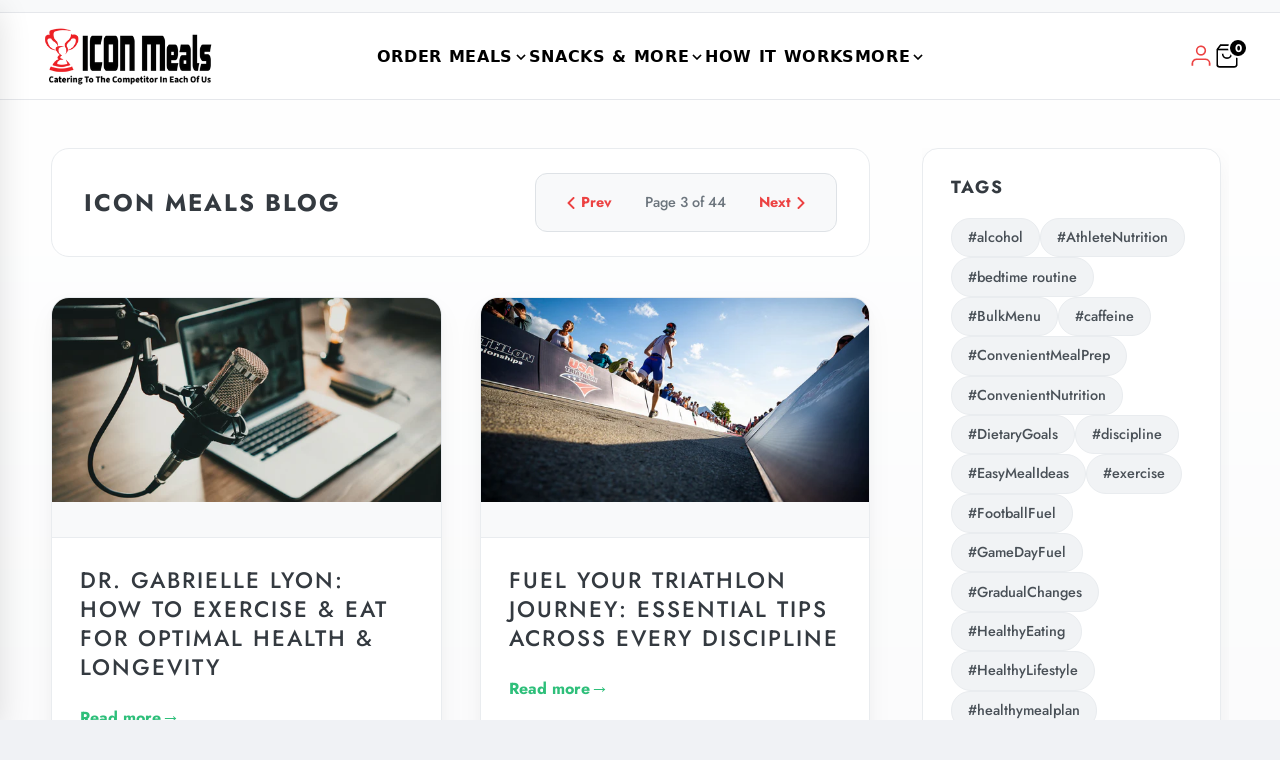

--- FILE ---
content_type: text/html; charset=utf-8
request_url: https://iconmeals.com/blogs/news?page=3
body_size: 57168
content:
<!DOCTYPE html>
<html class="no-js" lang="en">
<head>
  
  <script src="//iconmeals.com/cdn/shop/files/pandectes-rules.js?v=644611001293268698"></script>

  <!-- Preconnects -->
  <link rel="preconnect dns-prefetch" href="https://api.config-security.com/" crossorigin />
  <link rel="preconnect dns-prefetch" href="https://conf.config-security.com/" crossorigin />
  <link rel="preconnect dns-prefetch" href="https://whale.camera/" crossorigin />

  <!-- Google Tag Manager -->
  <script>
    (function(w,d,s,l,i){w[l]=w[l]||[];w[l].push({'gtm.start':
    new Date().getTime(),event:'gtm.js'});var f=d.getElementsByTagName(s)[0],
    j=d.createElement(s),dl=l!='dataLayer'?'&l='+l:'';j.async=true;j.src=
    'https://www.googletagmanager.com/gtm.js?id='+i+dl;f.parentNode.insertBefore(j,f);
    })(window,document,'script','dataLayer','GTM-N4G4X563');
  </script>
  <!-- End Google Tag Manager -->

  <!-- 
    NOTE: The TriplePixel tracking script has been moved to the end of the <body> tag.
    This prevents it from blocking the initial page render, significantly improving
    load times and user-perceived performance.
  -->

<link rel='preconnect dns-prefetch' href='https://triplewhale-pixel.web.app/' crossorigin />


	<meta charset="utf-8"><title>
		ICON Meals Blog – Page 3
	</title>

	<script type="text/javascript">
		document.documentElement.className = document.documentElement.className.replace('no-js', 'js');
	</script>

        
          
        

	
		<meta name="viewport" content="width=device-width, initial-scale=1, shrink-to-fit=no">
	

	<!-- /snippets/social-meta-tags.liquid -->


<meta property="og:site_name" content="ICON Meals">
<meta property="og:url" content="https://iconmeals.com/blogs/news?page=3">
<meta property="og:title" content="ICON Meals Blog">
<meta property="og:type" content="website">
<meta property="og:description" content="Icon Meals provides Simple, Convenient, Fresh and Affordable Ready to Eat, Meals and Healthy Snacks as a time saving nutritious solution for everyone that strives to live a healthy and fulfilling lifestyle in this fast paced world and delivers Nation Wide.">

<meta property="og:image" content="http://iconmeals.com/cdn/shop/files/icon-meals-thumbnail.jpg?format=pjpg&v=1657217129&width=1200">
<meta property="og:image:alt" content="ICON Meals">
<meta property="og:image:secure_url" content="https://iconmeals.com/cdn/shop/files/icon-meals-thumbnail.jpg?format=pjpg&v=1657217129&width=1200">


  <meta name="twitter:site" content="@">

<meta name="twitter:card" content="summary_large_image">
<meta name="twitter:title" content="ICON Meals Blog">
<meta name="twitter:description" content="Icon Meals provides Simple, Convenient, Fresh and Affordable Ready to Eat, Meals and Healthy Snacks as a time saving nutritious solution for everyone that strives to live a healthy and fulfilling lifestyle in this fast paced world and delivers Nation Wide.">


	<link rel="canonical" href="https://iconmeals.com/blogs/news?page=3" />

	<!-- CSS -->
	<style>
/*============================================================================
  Typography
==============================================================================*/





@font-face {
  font-family: Jost;
  font-weight: 500;
  font-style: normal;
  font-display: swap;
  src: url("//iconmeals.com/cdn/fonts/jost/jost_n5.7c8497861ffd15f4e1284cd221f14658b0e95d61.woff2") format("woff2"),
       url("//iconmeals.com/cdn/fonts/jost/jost_n5.fb6a06896db583cc2df5ba1b30d9c04383119dd9.woff") format("woff");
}

@font-face {
  font-family: Jost;
  font-weight: 400;
  font-style: normal;
  font-display: swap;
  src: url("//iconmeals.com/cdn/fonts/jost/jost_n4.d47a1b6347ce4a4c9f437608011273009d91f2b7.woff2") format("woff2"),
       url("//iconmeals.com/cdn/fonts/jost/jost_n4.791c46290e672b3f85c3d1c651ef2efa3819eadd.woff") format("woff");
}

@font-face {
  font-family: Jost;
  font-weight: 400;
  font-style: normal;
  font-display: swap;
  src: url("//iconmeals.com/cdn/fonts/jost/jost_n4.d47a1b6347ce4a4c9f437608011273009d91f2b7.woff2") format("woff2"),
       url("//iconmeals.com/cdn/fonts/jost/jost_n4.791c46290e672b3f85c3d1c651ef2efa3819eadd.woff") format("woff");
}


  @font-face {
  font-family: Jost;
  font-weight: 700;
  font-style: normal;
  font-display: swap;
  src: url("//iconmeals.com/cdn/fonts/jost/jost_n7.921dc18c13fa0b0c94c5e2517ffe06139c3615a3.woff2") format("woff2"),
       url("//iconmeals.com/cdn/fonts/jost/jost_n7.cbfc16c98c1e195f46c536e775e4e959c5f2f22b.woff") format("woff");
}




  @font-face {
  font-family: Jost;
  font-weight: 400;
  font-style: italic;
  font-display: swap;
  src: url("//iconmeals.com/cdn/fonts/jost/jost_i4.b690098389649750ada222b9763d55796c5283a5.woff2") format("woff2"),
       url("//iconmeals.com/cdn/fonts/jost/jost_i4.fd766415a47e50b9e391ae7ec04e2ae25e7e28b0.woff") format("woff");
}




  @font-face {
  font-family: Jost;
  font-weight: 700;
  font-style: italic;
  font-display: swap;
  src: url("//iconmeals.com/cdn/fonts/jost/jost_i7.d8201b854e41e19d7ed9b1a31fe4fe71deea6d3f.woff2") format("woff2"),
       url("//iconmeals.com/cdn/fonts/jost/jost_i7.eae515c34e26b6c853efddc3fc0c552e0de63757.woff") format("woff");
}



/*============================================================================
  #General Variables
==============================================================================*/

:root {
  
  --page-background: #f5f5f5;
  --color-primary: #333333;
  --color-primary-light: rgba(51, 51, 51, 0.2);
  --disabled-color-primary: rgba(51, 51, 51, 0.5);
  --color-primary-opacity: rgba(51, 51, 51, 0.03);
  --link-color: #ec4242;
  --active-link-color: #a5a5a5;

  --button-background-color: #ec4242;
  --button-background-hover-color: #000000;
  --button-background-hover-color-lighten: #0d0d0d;
  --button-text-color: #f5f5f5;

  --sale-color: #ec4242;
  --sale-text-color: #ffffff;
  --sale-color-faint: rgba(236, 66, 66, 0.1);
  --sold-out-color: #000000;
  --sold-out-text-color: #ffffff;

  --header-background: #f5f5f5;
  --header-top-bar: #dedede;
  --header-text: #1b1b1b;
  --header-border-color: #a5a5a5;
  --header-hover-background-color: rgba(27, 27, 27, 0.1);
  --header-hover-text: rgba(27, 27, 27, 0.3);
  --header-overlay-text: #1b1b1b;

  --sticky-header-background: #f5f5f5;
  --sticky-header-hover-background: rgba(37, 37, 37, 0.1);
  --sticky-header-top-bar: #dedede;
  --sticky-header-text: #252525;
  --sticky-header-hover-text: rgba(37, 37, 37, 0.3);

  --mobile-menu-text: #252525;
  --mobile-menu-background: #f5f5f5;
  --mobile-menu-border-color: rgba(37, 37, 37, 0.5);

  --footer-background: #252525;
  --footer-text: #f5f5f5;
  --footer-hover-background-color: rgba(245, 245, 245, 0.1);

  --pop-up-text: #fff;
  --pop-up-background: #333333;

  --free-shipping-background: #BEBEBE;
  --free-shipping-text: #000000;
  
  
  
  --free-shipping-bar-solid: #000000;
  --free-shipping-bar-opacity: rgba(0, 0, 0, 0.5);

  --select-padding: 5px;
  --select-radius: 2px;

  --border-color: rgba(165, 165, 165, 0.5);
  --border-search: rgba(27, 27, 27, 0.1);
  --border-color-subtle: rgba(165, 165, 165, 0.1);
  --border-color-subtle-darken: #989898;

  --header-font-stack: Jost, sans-serif;
  --header-font-weight: 500;
  --header-font-style: normal;
  --header-font-transform: uppercase;

  
  --header-letter-spacing: 2px;
  

  --body-font-stack: Jost, sans-serif;
  --body-font-weight: 400;
  --body-font-style: normal;
  --body-font-size-int: 16;
  --body-font-size: 16px;
  --body-line-height: 1.6;

  --subheading-font-stack: Jost, sans-serif;
  --subheading-font-weight: 400;
  --subheading-font-style: normal;
  --subheading-font-transform: uppercase;
  --subheading-case: uppercase;

  
  --heading-base: 40;
  --subheading-base: 18;
  --subheading-2-font-size: 20px;
  --subheading-2-line-height: 28px;
  --product-titles: 28;
  --subpage-header: 28;
  --subpage-header-px: 28px;
  --subpage-header-line-height: 40px;
  --heading-font-size: 40px;
  --heading-line-height: 52px;
  --subheading-font-size: 18px;
  --subheading-line-height: 26px;
  

  --color-image-overlay: #000;
  --color-image-overlay-text: #fff;
  --image-overlay-opacity: calc(0 / 100);

  
  --mobile-menu-link-transform: uppercase;
  --mobile-menu-link-letter-spacing: 2px;
  

  
  --buttons-transform: uppercase;
  --buttons-letter-spacing: 2px;
  

  
    --button-font-family: var(--subheading-font-stack);
    --button-font-weight: var(--subheading-font-weight);
    --button-font-style: var(--subheading-font-style);
  

  --button-font-size: 14px;

  
    --button-font-size-int: var(--body-font-size-int);
  

  
    --subheading-letter-spacing: 1px;
  

  
    --nav-font-family: var(--body-font-stack);
    --nav-font-weight: var(--body-font-weight);
    --nav-font-style: var(--body-font-style);
  

  
    --nav-text-transform: uppercase;
    --nav-letter-spacing: 2px;
  

  
    --nav-font-size-int: calc(var(--body-font-size-int) - 2);
  

  --password-text-color: #000000;
  --password-error-background: #feebeb;
  --password-error-text: #7e1412;
  --password-login-background: #111111;
  --password-login-text: #b8b8b8;
  --password-btn-text: #ffffff;
  --password-btn-background: rgba(0, 0, 0, 1);
  --password-btn-background-hover: rgba(125, 125, 125, .6);
  --password-btn-background-success: #4caf50;
  --success-color: #28a745;
  --error-color: #b94a48;

  --delete-button-png: //iconmeals.com/cdn/shop/t/207/assets/delete.png?v=36143;
  --loader-svg: //iconmeals.com/cdn/shop/t/207/assets/loader.svg?v=119822953187440061741768053325;

  /* Shop Pay Installments variables */
  --color-body: #f5f5f5;
  --color-bg: #f5f5f5;
}
</style>


	
		<link rel="preload" href="//iconmeals.com/cdn/shop/t/207/assets/theme-blog.min.css?v=75296707219163037591768053325" as="style">
	  	<link href="//iconmeals.com/cdn/shop/t/207/assets/theme-blog.min.css?v=75296707219163037591768053325" rel="stylesheet" type="text/css" media="all" />
	

        <link href="//iconmeals.com/cdn/shop/t/207/assets/custom.css?v=5905578277512205561768053325" rel="stylesheet" type="text/css" media="all" />
        <link href="//iconmeals.com/cdn/shop/t/207/assets/share-boot.css?v=58447110267034647491768053325" rel="stylesheet" type="text/css" media="all" />

	



	
		<link rel="shortcut icon" href="//iconmeals.com/cdn/shop/files/favicon_32x32.png?v=1657205512" type="image/png">
	

	<link rel="sitemap" type="application/xml" title="Sitemap" href="/sitemap.xml" />

        <script>window.nfecShopVersion = '1755514822';window.nfecJsVersion = '449664';window.nfecCVersion = 65147</script><script>window.performance && window.performance.mark && window.performance.mark('shopify.content_for_header.start');</script><meta name="google-site-verification" content="O5BpkY27uQYfEpkIuLSV3aPvGp0djuOMjwlQSD4AKys">
<meta name="google-site-verification" content="hncWgJ4t6h4-6EM2377wh18NIAgR9nwKziR1ltsNZL4">
<meta id="shopify-digital-wallet" name="shopify-digital-wallet" content="/19572713/digital_wallets/dialog">
<meta name="shopify-checkout-api-token" content="af5291dc3b64767b71e3ea6d67e110f3">
<meta id="in-context-paypal-metadata" data-shop-id="19572713" data-venmo-supported="true" data-environment="production" data-locale="en_US" data-paypal-v4="true" data-currency="USD">
<link rel="alternate" type="application/atom+xml" title="Feed" href="/blogs/news.atom" />
<link rel="prev" href="/blogs/news?page=2">
<link rel="next" href="/blogs/news?page=4">
<script async="async" src="/checkouts/internal/preloads.js?locale=en-US"></script>
<link rel="preconnect" href="https://shop.app" crossorigin="anonymous">
<script async="async" src="https://shop.app/checkouts/internal/preloads.js?locale=en-US&shop_id=19572713" crossorigin="anonymous"></script>
<script id="apple-pay-shop-capabilities" type="application/json">{"shopId":19572713,"countryCode":"US","currencyCode":"USD","merchantCapabilities":["supports3DS"],"merchantId":"gid:\/\/shopify\/Shop\/19572713","merchantName":"ICON Meals","requiredBillingContactFields":["postalAddress","email","phone"],"requiredShippingContactFields":["postalAddress","email","phone"],"shippingType":"shipping","supportedNetworks":["visa","masterCard","amex","discover","elo","jcb"],"total":{"type":"pending","label":"ICON Meals","amount":"1.00"},"shopifyPaymentsEnabled":true,"supportsSubscriptions":true}</script>
<script id="shopify-features" type="application/json">{"accessToken":"af5291dc3b64767b71e3ea6d67e110f3","betas":["rich-media-storefront-analytics"],"domain":"iconmeals.com","predictiveSearch":true,"shopId":19572713,"locale":"en"}</script>
<script>var Shopify = Shopify || {};
Shopify.shop = "icon-meals-dev.myshopify.com";
Shopify.locale = "en";
Shopify.currency = {"active":"USD","rate":"1.0"};
Shopify.country = "US";
Shopify.theme = {"name":"ICON | Main | 01.10.2026 (Live V2)","id":144400416955,"schema_name":"Fresh","schema_version":"31.0.4","theme_store_id":null,"role":"main"};
Shopify.theme.handle = "null";
Shopify.theme.style = {"id":null,"handle":null};
Shopify.cdnHost = "iconmeals.com/cdn";
Shopify.routes = Shopify.routes || {};
Shopify.routes.root = "/";</script>
<script type="module">!function(o){(o.Shopify=o.Shopify||{}).modules=!0}(window);</script>
<script>!function(o){function n(){var o=[];function n(){o.push(Array.prototype.slice.apply(arguments))}return n.q=o,n}var t=o.Shopify=o.Shopify||{};t.loadFeatures=n(),t.autoloadFeatures=n()}(window);</script>
<script>
  window.ShopifyPay = window.ShopifyPay || {};
  window.ShopifyPay.apiHost = "shop.app\/pay";
  window.ShopifyPay.redirectState = null;
</script>
<script id="shop-js-analytics" type="application/json">{"pageType":"blog"}</script>
<script defer="defer" async type="module" src="//iconmeals.com/cdn/shopifycloud/shop-js/modules/v2/client.init-shop-cart-sync_C5BV16lS.en.esm.js"></script>
<script defer="defer" async type="module" src="//iconmeals.com/cdn/shopifycloud/shop-js/modules/v2/chunk.common_CygWptCX.esm.js"></script>
<script type="module">
  await import("//iconmeals.com/cdn/shopifycloud/shop-js/modules/v2/client.init-shop-cart-sync_C5BV16lS.en.esm.js");
await import("//iconmeals.com/cdn/shopifycloud/shop-js/modules/v2/chunk.common_CygWptCX.esm.js");

  window.Shopify.SignInWithShop?.initShopCartSync?.({"fedCMEnabled":true,"windoidEnabled":true});

</script>
<script>
  window.Shopify = window.Shopify || {};
  if (!window.Shopify.featureAssets) window.Shopify.featureAssets = {};
  window.Shopify.featureAssets['shop-js'] = {"shop-cart-sync":["modules/v2/client.shop-cart-sync_ZFArdW7E.en.esm.js","modules/v2/chunk.common_CygWptCX.esm.js"],"init-fed-cm":["modules/v2/client.init-fed-cm_CmiC4vf6.en.esm.js","modules/v2/chunk.common_CygWptCX.esm.js"],"shop-button":["modules/v2/client.shop-button_tlx5R9nI.en.esm.js","modules/v2/chunk.common_CygWptCX.esm.js"],"shop-cash-offers":["modules/v2/client.shop-cash-offers_DOA2yAJr.en.esm.js","modules/v2/chunk.common_CygWptCX.esm.js","modules/v2/chunk.modal_D71HUcav.esm.js"],"init-windoid":["modules/v2/client.init-windoid_sURxWdc1.en.esm.js","modules/v2/chunk.common_CygWptCX.esm.js"],"shop-toast-manager":["modules/v2/client.shop-toast-manager_ClPi3nE9.en.esm.js","modules/v2/chunk.common_CygWptCX.esm.js"],"init-shop-email-lookup-coordinator":["modules/v2/client.init-shop-email-lookup-coordinator_B8hsDcYM.en.esm.js","modules/v2/chunk.common_CygWptCX.esm.js"],"init-shop-cart-sync":["modules/v2/client.init-shop-cart-sync_C5BV16lS.en.esm.js","modules/v2/chunk.common_CygWptCX.esm.js"],"avatar":["modules/v2/client.avatar_BTnouDA3.en.esm.js"],"pay-button":["modules/v2/client.pay-button_FdsNuTd3.en.esm.js","modules/v2/chunk.common_CygWptCX.esm.js"],"init-customer-accounts":["modules/v2/client.init-customer-accounts_DxDtT_ad.en.esm.js","modules/v2/client.shop-login-button_C5VAVYt1.en.esm.js","modules/v2/chunk.common_CygWptCX.esm.js","modules/v2/chunk.modal_D71HUcav.esm.js"],"init-shop-for-new-customer-accounts":["modules/v2/client.init-shop-for-new-customer-accounts_ChsxoAhi.en.esm.js","modules/v2/client.shop-login-button_C5VAVYt1.en.esm.js","modules/v2/chunk.common_CygWptCX.esm.js","modules/v2/chunk.modal_D71HUcav.esm.js"],"shop-login-button":["modules/v2/client.shop-login-button_C5VAVYt1.en.esm.js","modules/v2/chunk.common_CygWptCX.esm.js","modules/v2/chunk.modal_D71HUcav.esm.js"],"init-customer-accounts-sign-up":["modules/v2/client.init-customer-accounts-sign-up_CPSyQ0Tj.en.esm.js","modules/v2/client.shop-login-button_C5VAVYt1.en.esm.js","modules/v2/chunk.common_CygWptCX.esm.js","modules/v2/chunk.modal_D71HUcav.esm.js"],"shop-follow-button":["modules/v2/client.shop-follow-button_Cva4Ekp9.en.esm.js","modules/v2/chunk.common_CygWptCX.esm.js","modules/v2/chunk.modal_D71HUcav.esm.js"],"checkout-modal":["modules/v2/client.checkout-modal_BPM8l0SH.en.esm.js","modules/v2/chunk.common_CygWptCX.esm.js","modules/v2/chunk.modal_D71HUcav.esm.js"],"lead-capture":["modules/v2/client.lead-capture_Bi8yE_yS.en.esm.js","modules/v2/chunk.common_CygWptCX.esm.js","modules/v2/chunk.modal_D71HUcav.esm.js"],"shop-login":["modules/v2/client.shop-login_D6lNrXab.en.esm.js","modules/v2/chunk.common_CygWptCX.esm.js","modules/v2/chunk.modal_D71HUcav.esm.js"],"payment-terms":["modules/v2/client.payment-terms_CZxnsJam.en.esm.js","modules/v2/chunk.common_CygWptCX.esm.js","modules/v2/chunk.modal_D71HUcav.esm.js"]};
</script>
<script>(function() {
  var isLoaded = false;
  function asyncLoad() {
    if (isLoaded) return;
    isLoaded = true;
    var urls = ["https:\/\/cdn.verifypass.com\/seller\/launcher.js?shop=icon-meals-dev.myshopify.com","https:\/\/static.rechargecdn.com\/assets\/js\/widget.min.js?shop=icon-meals-dev.myshopify.com","https:\/\/str.rise-ai.com\/?shop=icon-meals-dev.myshopify.com","https:\/\/strn.rise-ai.com\/?shop=icon-meals-dev.myshopify.com","\/\/cdn.shopify.com\/proxy\/d00652544e1eb521b131cd5c7e3b1c5b3b20e495f5a9460939c81848a1238101\/api.goaffpro.com\/loader.js?shop=icon-meals-dev.myshopify.com\u0026sp-cache-control=cHVibGljLCBtYXgtYWdlPTkwMA","\/\/searchserverapi.com\/widgets\/shopify\/init.js?a=6C0t2n9Z7g\u0026shop=icon-meals-dev.myshopify.com","https:\/\/d18eg7dreypte5.cloudfront.net\/browse-abandonment\/smsbump_timer.js?shop=icon-meals-dev.myshopify.com"];
    for (var i = 0; i < urls.length; i++) {
      var s = document.createElement('script');
      s.type = 'text/javascript';
      s.async = true;
      s.src = urls[i];
      var x = document.getElementsByTagName('script')[0];
      x.parentNode.insertBefore(s, x);
    }
  };
  if(window.attachEvent) {
    window.attachEvent('onload', asyncLoad);
  } else {
    window.addEventListener('load', asyncLoad, false);
  }
})();</script>
<script id="__st">var __st={"a":19572713,"offset":-21600,"reqid":"f744dbaa-39be-4745-85d3-1c83c7070d59-1768690401","pageurl":"iconmeals.com\/blogs\/news?page=3","s":"blogs-94679171","u":"4fff0b99b061","p":"blog","rtyp":"blog","rid":94679171};</script>
<script>window.ShopifyPaypalV4VisibilityTracking = true;</script>
<script id="captcha-bootstrap">!function(){'use strict';const t='contact',e='account',n='new_comment',o=[[t,t],['blogs',n],['comments',n],[t,'customer']],c=[[e,'customer_login'],[e,'guest_login'],[e,'recover_customer_password'],[e,'create_customer']],r=t=>t.map((([t,e])=>`form[action*='/${t}']:not([data-nocaptcha='true']) input[name='form_type'][value='${e}']`)).join(','),a=t=>()=>t?[...document.querySelectorAll(t)].map((t=>t.form)):[];function s(){const t=[...o],e=r(t);return a(e)}const i='password',u='form_key',d=['recaptcha-v3-token','g-recaptcha-response','h-captcha-response',i],f=()=>{try{return window.sessionStorage}catch{return}},m='__shopify_v',_=t=>t.elements[u];function p(t,e,n=!1){try{const o=window.sessionStorage,c=JSON.parse(o.getItem(e)),{data:r}=function(t){const{data:e,action:n}=t;return t[m]||n?{data:e,action:n}:{data:t,action:n}}(c);for(const[e,n]of Object.entries(r))t.elements[e]&&(t.elements[e].value=n);n&&o.removeItem(e)}catch(o){console.error('form repopulation failed',{error:o})}}const l='form_type',E='cptcha';function T(t){t.dataset[E]=!0}const w=window,h=w.document,L='Shopify',v='ce_forms',y='captcha';let A=!1;((t,e)=>{const n=(g='f06e6c50-85a8-45c8-87d0-21a2b65856fe',I='https://cdn.shopify.com/shopifycloud/storefront-forms-hcaptcha/ce_storefront_forms_captcha_hcaptcha.v1.5.2.iife.js',D={infoText:'Protected by hCaptcha',privacyText:'Privacy',termsText:'Terms'},(t,e,n)=>{const o=w[L][v],c=o.bindForm;if(c)return c(t,g,e,D).then(n);var r;o.q.push([[t,g,e,D],n]),r=I,A||(h.body.append(Object.assign(h.createElement('script'),{id:'captcha-provider',async:!0,src:r})),A=!0)});var g,I,D;w[L]=w[L]||{},w[L][v]=w[L][v]||{},w[L][v].q=[],w[L][y]=w[L][y]||{},w[L][y].protect=function(t,e){n(t,void 0,e),T(t)},Object.freeze(w[L][y]),function(t,e,n,w,h,L){const[v,y,A,g]=function(t,e,n){const i=e?o:[],u=t?c:[],d=[...i,...u],f=r(d),m=r(i),_=r(d.filter((([t,e])=>n.includes(e))));return[a(f),a(m),a(_),s()]}(w,h,L),I=t=>{const e=t.target;return e instanceof HTMLFormElement?e:e&&e.form},D=t=>v().includes(t);t.addEventListener('submit',(t=>{const e=I(t);if(!e)return;const n=D(e)&&!e.dataset.hcaptchaBound&&!e.dataset.recaptchaBound,o=_(e),c=g().includes(e)&&(!o||!o.value);(n||c)&&t.preventDefault(),c&&!n&&(function(t){try{if(!f())return;!function(t){const e=f();if(!e)return;const n=_(t);if(!n)return;const o=n.value;o&&e.removeItem(o)}(t);const e=Array.from(Array(32),(()=>Math.random().toString(36)[2])).join('');!function(t,e){_(t)||t.append(Object.assign(document.createElement('input'),{type:'hidden',name:u})),t.elements[u].value=e}(t,e),function(t,e){const n=f();if(!n)return;const o=[...t.querySelectorAll(`input[type='${i}']`)].map((({name:t})=>t)),c=[...d,...o],r={};for(const[a,s]of new FormData(t).entries())c.includes(a)||(r[a]=s);n.setItem(e,JSON.stringify({[m]:1,action:t.action,data:r}))}(t,e)}catch(e){console.error('failed to persist form',e)}}(e),e.submit())}));const S=(t,e)=>{t&&!t.dataset[E]&&(n(t,e.some((e=>e===t))),T(t))};for(const o of['focusin','change'])t.addEventListener(o,(t=>{const e=I(t);D(e)&&S(e,y())}));const B=e.get('form_key'),M=e.get(l),P=B&&M;t.addEventListener('DOMContentLoaded',(()=>{const t=y();if(P)for(const e of t)e.elements[l].value===M&&p(e,B);[...new Set([...A(),...v().filter((t=>'true'===t.dataset.shopifyCaptcha))])].forEach((e=>S(e,t)))}))}(h,new URLSearchParams(w.location.search),n,t,e,['guest_login'])})(!0,!0)}();</script>
<script integrity="sha256-4kQ18oKyAcykRKYeNunJcIwy7WH5gtpwJnB7kiuLZ1E=" data-source-attribution="shopify.loadfeatures" defer="defer" src="//iconmeals.com/cdn/shopifycloud/storefront/assets/storefront/load_feature-a0a9edcb.js" crossorigin="anonymous"></script>
<script crossorigin="anonymous" defer="defer" src="//iconmeals.com/cdn/shopifycloud/storefront/assets/shopify_pay/storefront-65b4c6d7.js?v=20250812"></script>
<script data-source-attribution="shopify.dynamic_checkout.dynamic.init">var Shopify=Shopify||{};Shopify.PaymentButton=Shopify.PaymentButton||{isStorefrontPortableWallets:!0,init:function(){window.Shopify.PaymentButton.init=function(){};var t=document.createElement("script");t.src="https://iconmeals.com/cdn/shopifycloud/portable-wallets/latest/portable-wallets.en.js",t.type="module",document.head.appendChild(t)}};
</script>
<script data-source-attribution="shopify.dynamic_checkout.buyer_consent">
  function portableWalletsHideBuyerConsent(e){var t=document.getElementById("shopify-buyer-consent"),n=document.getElementById("shopify-subscription-policy-button");t&&n&&(t.classList.add("hidden"),t.setAttribute("aria-hidden","true"),n.removeEventListener("click",e))}function portableWalletsShowBuyerConsent(e){var t=document.getElementById("shopify-buyer-consent"),n=document.getElementById("shopify-subscription-policy-button");t&&n&&(t.classList.remove("hidden"),t.removeAttribute("aria-hidden"),n.addEventListener("click",e))}window.Shopify?.PaymentButton&&(window.Shopify.PaymentButton.hideBuyerConsent=portableWalletsHideBuyerConsent,window.Shopify.PaymentButton.showBuyerConsent=portableWalletsShowBuyerConsent);
</script>
<script data-source-attribution="shopify.dynamic_checkout.cart.bootstrap">document.addEventListener("DOMContentLoaded",(function(){function t(){return document.querySelector("shopify-accelerated-checkout-cart, shopify-accelerated-checkout")}if(t())Shopify.PaymentButton.init();else{new MutationObserver((function(e,n){t()&&(Shopify.PaymentButton.init(),n.disconnect())})).observe(document.body,{childList:!0,subtree:!0})}}));
</script>
<link id="shopify-accelerated-checkout-styles" rel="stylesheet" media="screen" href="https://iconmeals.com/cdn/shopifycloud/portable-wallets/latest/accelerated-checkout-backwards-compat.css" crossorigin="anonymous">
<style id="shopify-accelerated-checkout-cart">
        #shopify-buyer-consent {
  margin-top: 1em;
  display: inline-block;
  width: 100%;
}

#shopify-buyer-consent.hidden {
  display: none;
}

#shopify-subscription-policy-button {
  background: none;
  border: none;
  padding: 0;
  text-decoration: underline;
  font-size: inherit;
  cursor: pointer;
}

#shopify-subscription-policy-button::before {
  box-shadow: none;
}

      </style>

<script>window.performance && window.performance.mark && window.performance.mark('shopify.content_for_header.end');</script>

  <script src="https://static.rechargecdn.com/assets/storefront/recharge-client-1.47.0.min.js"></script>
  <script>
    (function initializeRecharge() {
      if (window.__rechargeInitialized) return;
      if (typeof recharge === 'undefined' || typeof recharge.init !== 'function') return;

      recharge.init({
        storeIdentifier: "icon-meals-dev.myshopify.com",
        storefrontAccessToken: "strfnt_99ea5f01e926d5141e01d5b9cd729c9f475753c06fc95611641945c0a661ef54",
        appName: "ICON Meals CM PDP",
        appVersion: "1.0.0",
        loginRetryFn: function () {
          if (recharge && recharge.auth && typeof recharge.auth.loginShopifyAppProxy === 'function') {
            return recharge.auth.loginShopifyAppProxy();
          }
          return Promise.resolve();
        }
      });

      window.__rechargeInitialized = true;
    })();
  </script>


<script>
    window.BOLD = window.BOLD || {};
        window.BOLD.options = window.BOLD.options || {};
        window.BOLD.options.settings = window.BOLD.options.settings || {};
        window.BOLD.options.settings.v1_variant_mode = window.BOLD.options.settings.v1_variant_mode || true;
        window.BOLD.options.settings.hybrid_fix_auto_insert_inputs =
        window.BOLD.options.settings.hybrid_fix_auto_insert_inputs || true;
</script>

<script>window.BOLD = window.BOLD || {};
    window.BOLD.common = window.BOLD.common || {};
    window.BOLD.common.Shopify = window.BOLD.common.Shopify || {};
    window.BOLD.common.Shopify.shop = {
      domain: 'iconmeals.com',
      permanent_domain: 'icon-meals-dev.myshopify.com',
      url: 'https://iconmeals.com',
      secure_url: 'https://iconmeals.com',
      money_format: "${{amount}}",
      currency: "USD"
    };
    window.BOLD.common.Shopify.customer = {
      id: null,
      tags: null,
    };
    window.BOLD.common.Shopify.cart = {"note":null,"attributes":{},"original_total_price":0,"total_price":0,"total_discount":0,"total_weight":0.0,"item_count":0,"items":[],"requires_shipping":false,"currency":"USD","items_subtotal_price":0,"cart_level_discount_applications":[],"checkout_charge_amount":0};
    window.BOLD.common.template = 'blog';window.BOLD.common.Shopify.formatMoney = function(money, format) {
        function n(t, e) {
            return "undefined" == typeof t ? e : t
        }
        function r(t, e, r, i) {
            if (e = n(e, 2),
                r = n(r, ","),
                i = n(i, "."),
            isNaN(t) || null == t)
                return 0;
            t = (t / 100).toFixed(e);
            var o = t.split(".")
                , a = o[0].replace(/(\d)(?=(\d\d\d)+(?!\d))/g, "$1" + r)
                , s = o[1] ? i + o[1] : "";
            return a + s
        }
        "string" == typeof money && (money = money.replace(".", ""));
        var i = ""
            , o = /\{\{\s*(\w+)\s*\}\}/
            , a = format || window.BOLD.common.Shopify.shop.money_format || window.Shopify.money_format || "$ {{ amount }}";
        switch (a.match(o)[1]) {
            case "amount":
                i = r(money, 2, ",", ".");
                break;
            case "amount_no_decimals":
                i = r(money, 0, ",", ".");
                break;
            case "amount_with_comma_separator":
                i = r(money, 2, ".", ",");
                break;
            case "amount_no_decimals_with_comma_separator":
                i = r(money, 0, ".", ",");
                break;
            case "amount_with_space_separator":
                i = r(money, 2, " ", ",");
                break;
            case "amount_no_decimals_with_space_separator":
                i = r(money, 0, " ", ",");
                break;
            case "amount_with_apostrophe_separator":
                i = r(money, 2, "'", ".");
                break;
        }
        return a.replace(o, i);
    };
    window.BOLD.common.Shopify.saveProduct = function (handle, product) {
      if (typeof handle === 'string' && typeof window.BOLD.common.Shopify.products[handle] === 'undefined') {
        if (typeof product === 'number') {
          window.BOLD.common.Shopify.handles[product] = handle;
          product = { id: product };
        }
        window.BOLD.common.Shopify.products[handle] = product;
      }
    };
    window.BOLD.common.Shopify.saveVariant = function (variant_id, variant) {
      if (typeof variant_id === 'number' && typeof window.BOLD.common.Shopify.variants[variant_id] === 'undefined') {
        window.BOLD.common.Shopify.variants[variant_id] = variant;
      }
    };window.BOLD.common.Shopify.products = window.BOLD.common.Shopify.products || {};
    window.BOLD.common.Shopify.variants = window.BOLD.common.Shopify.variants || {};
    window.BOLD.common.Shopify.handles = window.BOLD.common.Shopify.handles || {};window.BOLD.common.Shopify.saveProduct(null, null);window.BOLD.apps_installed = {"Customer Pricing":2,"Product Options":2,"Store Locator":1} || {};window.BOLD.common.Shopify.metafields = window.BOLD.common.Shopify.metafields || {};window.BOLD.common.Shopify.metafields["bold_rp"] = {"recurring_type":2};window.BOLD.common.Shopify.metafields["bold_csp_defaults"] = {};window.BOLD.common.cacheParams = window.BOLD.common.cacheParams || {};
    window.BOLD.common.cacheParams.options = 1667951462;
</script>
<script>
  window.BOLD.common.cacheParams.options = 1768458443;
</script>
<link href="//iconmeals.com/cdn/shop/t/207/assets/bold-options.css?v=51209491755060041461768053325" rel="stylesheet" type="text/css" media="all" /><script src="https://options.shopapps.site/js/options.js" type="text/javascript"></script>



	<script type="text/javascript">
	window.lazySizesConfig = window.lazySizesConfig || {};
	window.lazySizesConfig.rias = window.lazySizesConfig.rias || {};

	// configure available widths to replace with the {width} placeholder
	window.lazySizesConfig.rias.widths = [150, 300, 600, 900, 1200, 1500, 1800, 2100];

	window.wetheme = {
		name: 'Fresh',
	};
	</script>

	

	
  
  
    <!-- cedriclajato.com start code -->
    
    <!-- cedriclajato.com end code -->
  <!-- Yotpo Reviews: global widget loader -->
  <script>
    (function () {
      if (window.__yotpoLoaderInitialized) return;
      if (window.Yotpo || document.querySelector('script[src*="staticw2.yotpo.com"]')) return;
      var appKey = "SYPf8JLu0vVWFK0rW9gwMFln362yh2xvyfzVeCS6";
      if (!appKey) return;
      var script = document.createElement('script');
      script.type = 'text/javascript';
      script.async = true;
      script.src = 'https://staticw2.yotpo.com/' + appKey + '/widget.js';
      var firstScript = document.getElementsByTagName('script')[0];
      firstScript.parentNode.insertBefore(script, firstScript);
      window.__yotpoLoaderInitialized = true;
    })();
  </script>

  <script type="text/javascript">
    (function(c,l,a,r,i,t,y){
        c[a]=c[a]||function(){(c[a].q=c[a].q||[]).push(arguments)};
        t=l.createElement(r);t.async=1;t.src="https://www.clarity.ms/tag/"+i;
        y=l.getElementsByTagName(r)[0];y.parentNode.insertBefore(t,y);
    })(window, document, "clarity", "script", "lcrgcoaa3y");
  </script>

  <script>
    (function () {
      try {
        var doc = document.documentElement;
        if (!doc) return;
        var path = (window.location && window.location.pathname) || '';
        var search = (window.location && window.location.search) || '';
        var normalizedPath = path.toLowerCase();
        var isCartRoute = normalizedPath.indexOf('/cart') === 0;
        if (!isCartRoute) return;
        var hasSharedParam = search.indexOf('shared=') !== -1;
        if (hasSharedParam) {
          doc.classList.add('share-cart-loading');
        }
      } catch (err) {
        // ignore
      }
    })();
  </script>

<!-- BEGIN app block: shopify://apps/pandectes-gdpr/blocks/banner/58c0baa2-6cc1-480c-9ea6-38d6d559556a -->
  
    
      <!-- TCF is active, scripts are loaded above -->
      
        <script>
          if (!window.PandectesRulesSettings) {
            window.PandectesRulesSettings = {"store":{"id":19572713,"adminMode":false,"headless":false,"storefrontRootDomain":"","checkoutRootDomain":"","storefrontAccessToken":""},"banner":{"revokableTrigger":false,"cookiesBlockedByDefault":"-1","hybridStrict":true,"isActive":true},"geolocation":{"auOnly":false,"brOnly":false,"caOnly":false,"chOnly":false,"euOnly":false,"jpOnly":false,"nzOnly":false,"thOnly":false,"zaOnly":false,"canadaOnly":false,"canadaLaw25":false,"canadaPipeda":false,"globalVisibility":true},"blocker":{"isActive":true,"googleConsentMode":{"isActive":false,"id":"","analyticsId":"","onlyGtm":false,"adwordsId":"","adStorageCategory":4,"analyticsStorageCategory":2,"functionalityStorageCategory":1,"personalizationStorageCategory":1,"securityStorageCategory":0,"customEvent":false,"redactData":false,"urlPassthrough":false,"dataLayerProperty":"dataLayer","waitForUpdate":0,"useNativeChannel":false,"debugMode":false},"facebookPixel":{"isActive":false,"id":"","ldu":false},"microsoft":{"isActive":false,"uetTags":""},"clarity":{"isActive":false,"id":""},"rakuten":{"isActive":false,"cmp":false,"ccpa":false},"gpcIsActive":false,"klaviyoIsActive":false,"defaultBlocked":7,"patterns":{"whiteList":[],"blackList":{"1":["yotpo.com","static.hotjar.com/c/hotjar"],"2":["clarity.ms"],"4":["bat.bing.com","s.pinimg.com/ct/core.js|s.pinimg.com/ct/lib","analytics.tiktok.com/i18n/pixel","blackcrow.ai","googleads.g.doubleclick.net","connect.facebook.net","googletagmanager.com/gtag/js\\?id=AW|googleadservices.com","static.klaviyo.com|www.klaviyo.com|static-tracking.klaviyo.com|a.klaviyo.com","intg.snapchat.com/shopify/shopify-scevent-init.js"],"8":[]},"iframesWhiteList":[],"iframesBlackList":{"1":[],"2":[],"4":[],"8":[]},"beaconsWhiteList":[],"beaconsBlackList":{"1":[],"2":[],"4":[],"8":[]}}}};
            const rulesScript = document.createElement('script');
            window.PandectesRulesSettings.auto = true;
            rulesScript.src = "https://cdn.shopify.com/extensions/019bcaca-2a7e-799d-b8a2-db0246deb318/gdpr-226/assets/pandectes-rules.js";
            const firstChild = document.head.firstChild;
            document.head.insertBefore(rulesScript, firstChild);
          }
        </script>
      
      <script>
        
          window.PandectesSettings = {"store":{"id":19572713,"plan":"premium","theme":"ICON | Main | 09.30.2025 (Live v2)","primaryLocale":"en","adminMode":false,"headless":false,"storefrontRootDomain":"","checkoutRootDomain":"","storefrontAccessToken":""},"tsPublished":1759274192,"declaration":{"showPurpose":false,"showProvider":false,"declIntroText":"We use cookies to optimize website functionality, analyze the performance, and provide personalized experience to you. Some cookies are essential to make the website operate and function correctly. Those cookies cannot be disabled. In this window you can manage your preference of cookies.","showDateGenerated":true},"language":{"unpublished":[],"languageMode":"Single","fallbackLanguage":"en","languageDetection":"browser","languagesSupported":[]},"texts":{"managed":{"headerText":{"en":"We respect your privacy"},"consentText":{"en":"This website uses cookies to ensure you get the best experience."},"linkText":{"en":"Learn more"},"imprintText":{"en":"Imprint"},"googleLinkText":{"en":"Google's Privacy Terms"},"allowButtonText":{"en":"Accept"},"denyButtonText":{"en":"Decline"},"dismissButtonText":{"en":"Ok"},"leaveSiteButtonText":{"en":"Leave this site"},"preferencesButtonText":{"en":"Preferences"},"cookiePolicyText":{"en":"Cookie policy"},"preferencesPopupTitleText":{"en":"Manage consent preferences"},"preferencesPopupIntroText":{"en":"We use cookies to optimize website functionality, analyze the performance, and provide personalized experience to you. Some cookies are essential to make the website operate and function correctly. Those cookies cannot be disabled. In this window you can manage your preference of cookies."},"preferencesPopupSaveButtonText":{"en":"Save preferences"},"preferencesPopupCloseButtonText":{"en":"Close"},"preferencesPopupAcceptAllButtonText":{"en":"Accept all"},"preferencesPopupRejectAllButtonText":{"en":"Reject all"},"cookiesDetailsText":{"en":"Cookies details"},"preferencesPopupAlwaysAllowedText":{"en":"Always allowed"},"accessSectionParagraphText":{"en":"You have the right to request access to your data at any time."},"accessSectionTitleText":{"en":"Data portability"},"accessSectionAccountInfoActionText":{"en":"Personal data"},"accessSectionDownloadReportActionText":{"en":"Request export"},"accessSectionGDPRRequestsActionText":{"en":"Data subject requests"},"accessSectionOrdersRecordsActionText":{"en":"Orders"},"rectificationSectionParagraphText":{"en":"You have the right to request your data to be updated whenever you think it is appropriate."},"rectificationSectionTitleText":{"en":"Data Rectification"},"rectificationCommentPlaceholder":{"en":"Describe what you want to be updated"},"rectificationCommentValidationError":{"en":"Comment is required"},"rectificationSectionEditAccountActionText":{"en":"Request an update"},"erasureSectionTitleText":{"en":"Right to be forgotten"},"erasureSectionParagraphText":{"en":"You have the right to ask all your data to be erased. After that, you will no longer be able to access your account."},"erasureSectionRequestDeletionActionText":{"en":"Request personal data deletion"},"consentDate":{"en":"Consent date"},"consentId":{"en":"Consent ID"},"consentSectionChangeConsentActionText":{"en":"Change consent preference"},"consentSectionConsentedText":{"en":"You consented to the cookies policy of this website on"},"consentSectionNoConsentText":{"en":"You have not consented to the cookies policy of this website."},"consentSectionTitleText":{"en":"Your cookie consent"},"consentStatus":{"en":"Consent preference"},"confirmationFailureMessage":{"en":"Your request was not verified. Please try again and if problem persists, contact store owner for assistance"},"confirmationFailureTitle":{"en":"A problem occurred"},"confirmationSuccessMessage":{"en":"We will soon get back to you as to your request."},"confirmationSuccessTitle":{"en":"Your request is verified"},"guestsSupportEmailFailureMessage":{"en":"Your request was not submitted. Please try again and if problem persists, contact store owner for assistance."},"guestsSupportEmailFailureTitle":{"en":"A problem occurred"},"guestsSupportEmailPlaceholder":{"en":"E-mail address"},"guestsSupportEmailSuccessMessage":{"en":"If you are registered as a customer of this store, you will soon receive an email with instructions on how to proceed."},"guestsSupportEmailSuccessTitle":{"en":"Thank you for your request"},"guestsSupportEmailValidationError":{"en":"Email is not valid"},"guestsSupportInfoText":{"en":"Please login with your customer account to further proceed."},"submitButton":{"en":"Submit"},"submittingButton":{"en":"Submitting..."},"cancelButton":{"en":"Cancel"},"declIntroText":{"en":"We use cookies to optimize website functionality, analyze the performance, and provide personalized experience to you. Some cookies are essential to make the website operate and function correctly. Those cookies cannot be disabled. In this window you can manage your preference of cookies."},"declName":{"en":"Name"},"declPurpose":{"en":"Purpose"},"declType":{"en":"Type"},"declRetention":{"en":"Retention"},"declProvider":{"en":"Provider"},"declFirstParty":{"en":"First-party"},"declThirdParty":{"en":"Third-party"},"declSeconds":{"en":"seconds"},"declMinutes":{"en":"minutes"},"declHours":{"en":"hours"},"declDays":{"en":"days"},"declWeeks":{"en":"week(s)"},"declMonths":{"en":"months"},"declYears":{"en":"years"},"declSession":{"en":"Session"},"declDomain":{"en":"Domain"},"declPath":{"en":"Path"}},"categories":{"strictlyNecessaryCookiesTitleText":{"en":"Strictly necessary cookies"},"strictlyNecessaryCookiesDescriptionText":{"en":"These cookies are essential in order to enable you to move around the website and use its features, such as accessing secure areas of the website. The website cannot function properly without these cookies."},"functionalityCookiesTitleText":{"en":"Functional cookies"},"functionalityCookiesDescriptionText":{"en":"These cookies enable the site to provide enhanced functionality and personalisation. They may be set by us or by third party providers whose services we have added to our pages. If you do not allow these cookies then some or all of these services may not function properly."},"performanceCookiesTitleText":{"en":"Performance cookies"},"performanceCookiesDescriptionText":{"en":"These cookies enable us to monitor and improve the performance of our website. For example, they allow us to count visits, identify traffic sources and see which parts of the site are most popular."},"targetingCookiesTitleText":{"en":"Targeting cookies"},"targetingCookiesDescriptionText":{"en":"These cookies may be set through our site by our advertising partners. They may be used by those companies to build a profile of your interests and show you relevant adverts on other sites.    They do not store directly personal information, but are based on uniquely identifying your browser and internet device. If you do not allow these cookies, you will experience less targeted advertising."},"unclassifiedCookiesTitleText":{"en":"Unclassified cookies"},"unclassifiedCookiesDescriptionText":{"en":"Unclassified cookies are cookies that we are in the process of classifying, together with the providers of individual cookies."}},"auto":{}},"library":{"previewMode":false,"fadeInTimeout":0,"defaultBlocked":-1,"showLink":true,"showImprintLink":false,"showGoogleLink":false,"enabled":true,"cookie":{"expiryDays":365,"secure":true,"domain":""},"dismissOnScroll":false,"dismissOnWindowClick":false,"dismissOnTimeout":false,"palette":{"popup":{"background":"#FFFFFF","backgroundForCalculations":{"a":1,"b":255,"g":255,"r":255},"text":"#000000"},"button":{"background":"transparent","backgroundForCalculations":{"a":1,"b":255,"g":255,"r":255},"text":"#000000","textForCalculation":{"a":1,"b":0,"g":0,"r":0},"border":"#000000"}},"content":{"href":"https://icon-meals-dev.myshopify.com/policies/privacy-policy","imprintHref":"/","close":"&#10005;","target":"","logo":"<img class=\"cc-banner-logo\" style=\"max-height: 40px;\" src=\"https://icon-meals-dev.myshopify.com/cdn/shop/files/pandectes-banner-logo.png\" alt=\"Cookie banner\" />"},"window":"<div role=\"dialog\" aria-label=\"{{header}}\" aria-describedby=\"cookieconsent:desc\" id=\"pandectes-banner\" class=\"cc-window-wrapper cc-bottom-center-wrapper\"><div class=\"pd-cookie-banner-window cc-window {{classes}}\"><!--googleoff: all-->{{children}}<!--googleon: all--></div></div>","compliance":{"custom":"<div class=\"cc-compliance cc-highlight\">{{preferences}}{{allow}}{{deny}}</div>"},"type":"custom","layouts":{"basic":"{{logo}}{{messagelink}}{{compliance}}{{close}}"},"position":"bottom-center","theme":"wired","revokable":false,"animateRevokable":false,"revokableReset":false,"revokableLogoUrl":"https://icon-meals-dev.myshopify.com/cdn/shop/files/pandectes-reopen-logo.png","revokablePlacement":"bottom-left","revokableMarginHorizontal":15,"revokableMarginVertical":15,"static":false,"autoAttach":true,"hasTransition":true,"blacklistPage":[""],"elements":{"close":"<button aria-label=\"Close\" type=\"button\" class=\"cc-close\">{{close}}</button>","dismiss":"<button type=\"button\" class=\"cc-btn cc-btn-decision cc-dismiss\">{{dismiss}}</button>","allow":"<button type=\"button\" class=\"cc-btn cc-btn-decision cc-allow\">{{allow}}</button>","deny":"<button type=\"button\" class=\"cc-btn cc-btn-decision cc-deny\">{{deny}}</button>","preferences":"<button type=\"button\" class=\"cc-btn cc-settings\" onclick=\"Pandectes.fn.openPreferences()\">{{preferences}}</button>"}},"geolocation":{"auOnly":false,"brOnly":false,"caOnly":false,"chOnly":false,"euOnly":false,"jpOnly":false,"nzOnly":false,"thOnly":false,"zaOnly":false,"canadaOnly":false,"canadaLaw25":false,"canadaPipeda":false,"globalVisibility":true},"dsr":{"guestsSupport":false,"accessSectionDownloadReportAuto":false},"banner":{"resetTs":1720039613,"extraCss":"        .cc-banner-logo {max-width: 24em!important;}    @media(min-width: 768px) {.cc-window.cc-floating{max-width: 24em!important;width: 24em!important;}}    .cc-message, .pd-cookie-banner-window .cc-header, .cc-logo {text-align: left}    .cc-window-wrapper{z-index: 2147483647;}    .cc-window{z-index: 2147483647;font-family: inherit;}    .pd-cookie-banner-window .cc-header{font-family: inherit;}    .pd-cp-ui{font-family: inherit; background-color: #FFFFFF;color:#000000;}    button.pd-cp-btn, a.pd-cp-btn{}    input + .pd-cp-preferences-slider{background-color: rgba(0, 0, 0, 0.3)}    .pd-cp-scrolling-section::-webkit-scrollbar{background-color: rgba(0, 0, 0, 0.3)}    input:checked + .pd-cp-preferences-slider{background-color: rgba(0, 0, 0, 1)}    .pd-cp-scrolling-section::-webkit-scrollbar-thumb {background-color: rgba(0, 0, 0, 1)}    .pd-cp-ui-close{color:#000000;}    .pd-cp-preferences-slider:before{background-color: #FFFFFF}    .pd-cp-title:before {border-color: #000000!important}    .pd-cp-preferences-slider{background-color:#000000}    .pd-cp-toggle{color:#000000!important}    @media(max-width:699px) {.pd-cp-ui-close-top svg {fill: #000000}}    .pd-cp-toggle:hover,.pd-cp-toggle:visited,.pd-cp-toggle:active{color:#000000!important}    .pd-cookie-banner-window {box-shadow: 0 0 18px rgb(0 0 0 / 20%);}  ","customJavascript":{"useButtons":true},"showPoweredBy":false,"logoHeight":40,"revokableTrigger":false,"hybridStrict":true,"cookiesBlockedByDefault":"7","isActive":true,"implicitSavePreferences":true,"cookieIcon":false,"blockBots":false,"showCookiesDetails":false,"hasTransition":true,"blockingPage":false,"showOnlyLandingPage":false,"leaveSiteUrl":"https://www.google.com","linkRespectStoreLang":false},"cookies":{"0":[{"name":"secure_customer_sig","type":"http","domain":"iconmeals.com","path":"/","provider":"Shopify","firstParty":true,"retention":"1 year(s)","session":false,"expires":1,"unit":"declYears","purpose":{"en":"Used in connection with customer login."}},{"name":"cart_currency","type":"http","domain":"iconmeals.com","path":"/","provider":"Shopify","firstParty":true,"retention":"2 ","session":false,"expires":2,"unit":"declSession","purpose":{"en":"The cookie is necessary for the secure checkout and payment function on the website. This function is provided by shopify.com."}},{"name":"_tracking_consent","type":"http","domain":".iconmeals.com","path":"/","provider":"Shopify","firstParty":true,"retention":"1 year(s)","session":false,"expires":1,"unit":"declYears","purpose":{"en":"Tracking preferences."}},{"name":"localization","type":"http","domain":"iconmeals.com","path":"/","provider":"Shopify","firstParty":true,"retention":"1 year(s)","session":false,"expires":1,"unit":"declYears","purpose":{"en":"Shopify store localization"}},{"name":"_cmp_a","type":"http","domain":".iconmeals.com","path":"/","provider":"Shopify","firstParty":true,"retention":"1 day(s)","session":false,"expires":1,"unit":"declDays","purpose":{"en":"Used for managing customer privacy settings."}},{"name":"keep_alive","type":"http","domain":"iconmeals.com","path":"/","provider":"Shopify","firstParty":true,"retention":"30 minute(s)","session":false,"expires":30,"unit":"declMinutes","purpose":{"en":"Used in connection with buyer localization."}},{"name":"shopify_pay_redirect","type":"http","domain":"iconmeals.com","path":"/","provider":"Shopify","firstParty":true,"retention":"1 hour(s)","session":false,"expires":1,"unit":"declHours","purpose":{"en":"The cookie is necessary for the secure checkout and payment function on the website. This function is provided by shopify.com."}},{"name":"_shopify_essential","type":"http","domain":"iconmeals.com","path":"/","provider":"Shopify","firstParty":true,"retention":"1 year(s)","session":false,"expires":1,"unit":"declYears","purpose":{"en":"Used on the accounts page."}},{"name":"wpm-test-cookie","type":"http","domain":"com","path":"/","provider":"Unknown","firstParty":false,"retention":"Session","session":true,"expires":1,"unit":"declSeconds","purpose":{"en":"Used to ensure our systems are working correctly."}},{"name":"wpm-test-cookie","type":"http","domain":"iconmeals.com","path":"/","provider":"Shopify","firstParty":true,"retention":"Session","session":true,"expires":1,"unit":"declSeconds","purpose":{"en":"Used to ensure our systems are working correctly."}}],"1":[],"2":[{"name":"_orig_referrer","type":"http","domain":".iconmeals.com","path":"/","provider":"Shopify","firstParty":true,"retention":"2 ","session":false,"expires":2,"unit":"declSession","purpose":{"en":"Tracks landing pages."}},{"name":"_shopify_sa_t","type":"http","domain":".iconmeals.com","path":"/","provider":"Shopify","firstParty":true,"retention":"30 minute(s)","session":false,"expires":30,"unit":"declMinutes","purpose":{"en":"Shopify analytics relating to marketing & referrals."}},{"name":"_shopify_y","type":"http","domain":".iconmeals.com","path":"/","provider":"Shopify","firstParty":true,"retention":"1 year(s)","session":false,"expires":1,"unit":"declYears","purpose":{"en":"Shopify analytics."}},{"name":"_landing_page","type":"http","domain":".iconmeals.com","path":"/","provider":"Shopify","firstParty":true,"retention":"2 ","session":false,"expires":2,"unit":"declSession","purpose":{"en":"Tracks landing pages."}},{"name":"_shopify_s","type":"http","domain":".iconmeals.com","path":"/","provider":"Shopify","firstParty":true,"retention":"30 minute(s)","session":false,"expires":30,"unit":"declMinutes","purpose":{"en":"Shopify analytics."}},{"name":"_gid","type":"http","domain":".iconmeals.com","path":"/","provider":"Google","firstParty":true,"retention":"1 day(s)","session":false,"expires":1,"unit":"declDays","purpose":{"en":"Cookie is placed by Google Analytics to count and track pageviews."}},{"name":"_gat","type":"http","domain":".iconmeals.com","path":"/","provider":"Google","firstParty":true,"retention":"1 minute(s)","session":false,"expires":1,"unit":"declMinutes","purpose":{"en":"Cookie is placed by Google Analytics to filter requests from bots."}},{"name":"_shopify_sa_p","type":"http","domain":".iconmeals.com","path":"/","provider":"Shopify","firstParty":true,"retention":"30 minute(s)","session":false,"expires":30,"unit":"declMinutes","purpose":{"en":"Shopify analytics relating to marketing & referrals."}},{"name":"_ga","type":"http","domain":".iconmeals.com","path":"/","provider":"Google","firstParty":true,"retention":"1 year(s)","session":false,"expires":1,"unit":"declYears","purpose":{"en":"Cookie is set by Google Analytics with unknown functionality"}},{"name":"_clck","type":"http","domain":".iconmeals.com","path":"/","provider":"Microsoft","firstParty":true,"retention":"1 year(s)","session":false,"expires":1,"unit":"declYears","purpose":{"en":"Used by Microsoft Clarity to store a unique user ID."}},{"name":"snize-recommendation","type":"http","domain":"iconmeals.com","path":"/","provider":"Searchanise","firstParty":true,"retention":"Session","session":true,"expires":-55,"unit":"declYears","purpose":{"en":"Used to track a user's interaction with the store products, so that the website can show you relevant products."}},{"name":"_clsk","type":"http","domain":".iconmeals.com","path":"/","provider":"Microsoft","firstParty":true,"retention":"1 day(s)","session":false,"expires":1,"unit":"declDays","purpose":{"en":"Used by Microsoft Clarity to store a unique user ID.\t"}},{"name":"_shopify_s","type":"http","domain":"com","path":"/","provider":"Shopify","firstParty":false,"retention":"Session","session":true,"expires":1,"unit":"declSeconds","purpose":{"en":"Shopify analytics."}},{"name":"_boomr_clss","type":"html_local","domain":"https://iconmeals.com","path":"/","provider":"Shopify","firstParty":true,"retention":"Local Storage","session":false,"expires":1,"unit":"declYears","purpose":{"en":"Used to monitor and optimize the performance of Shopify stores."}},{"name":"_ga_HJ5RPLT6M7","type":"http","domain":".iconmeals.com","path":"/","provider":"Google","firstParty":true,"retention":"1 year(s)","session":false,"expires":1,"unit":"declYears","purpose":{"en":""}},{"name":"_ga_9JLE9V609H","type":"http","domain":".iconmeals.com","path":"/","provider":"Google","firstParty":true,"retention":"1 year(s)","session":false,"expires":1,"unit":"declYears","purpose":{"en":""}},{"name":"_sp_id.05be","type":"http","domain":"iconmeals.com","path":"/","provider":"Snowplow","firstParty":true,"retention":"1 year(s)","session":false,"expires":1,"unit":"declYears","purpose":{"en":""}},{"name":"_sp_ses.05be","type":"http","domain":"iconmeals.com","path":"/","provider":"Snowplow","firstParty":true,"retention":"30 minute(s)","session":false,"expires":30,"unit":"declMinutes","purpose":{"en":""}},{"name":"bugsnag-anonymous-id","type":"html_local","domain":"https://pay.shopify.com","path":"/","provider":"Unknown","firstParty":false,"retention":"Local Storage","session":false,"expires":1,"unit":"declYears","purpose":{"en":""}}],"4":[{"name":"__kla_id","type":"http","domain":"iconmeals.com","path":"/","provider":"Klaviyo","firstParty":true,"retention":"1 year(s)","session":false,"expires":1,"unit":"declYears","purpose":{"en":"Tracks when someone clicks through a Klaviyo email to your website."}},{"name":"_gcl_au","type":"http","domain":".iconmeals.com","path":"/","provider":"Google","firstParty":true,"retention":"3 month(s)","session":false,"expires":3,"unit":"declMonths","purpose":{"en":"Cookie is placed by Google Tag Manager to track conversions."}},{"name":"_fbp","type":"http","domain":".iconmeals.com","path":"/","provider":"Facebook","firstParty":true,"retention":"3 month(s)","session":false,"expires":3,"unit":"declMonths","purpose":{"en":"Cookie is placed by Facebook to track visits across websites."}},{"name":"MUID","type":"http","domain":".clarity.ms","path":"/","provider":"Microsoft","firstParty":false,"retention":"1 year(s)","session":false,"expires":1,"unit":"declYears","purpose":{"en":"Cookie is placed by Microsoft to track visits across websites."}},{"name":"MUID","type":"http","domain":".bing.com","path":"/","provider":"Microsoft","firstParty":false,"retention":"1 year(s)","session":false,"expires":1,"unit":"declYears","purpose":{"en":"Cookie is placed by Microsoft to track visits across websites."}},{"name":"test_cookie","type":"http","domain":".doubleclick.net","path":"/","provider":"Google","firstParty":false,"retention":"15 minute(s)","session":false,"expires":15,"unit":"declMinutes","purpose":{"en":"To measure the visitors’ actions after they click through from an advert. Expires after each visit."}},{"name":"IDE","type":"http","domain":".doubleclick.net","path":"/","provider":"Google","firstParty":false,"retention":"1 year(s)","session":false,"expires":1,"unit":"declYears","purpose":{"en":"To measure the visitors’ actions after they click through from an advert. Expires after 1 year."}},{"name":"lastExternalReferrer","type":"html_local","domain":"https://iconmeals.com","path":"/","provider":"Facebook","firstParty":true,"retention":"Local Storage","session":false,"expires":1,"unit":"declYears","purpose":{"en":"Detects how the user reached the website by registering their last URL-address."}},{"name":"lastExternalReferrerTime","type":"html_local","domain":"https://iconmeals.com","path":"/","provider":"Facebook","firstParty":true,"retention":"Local Storage","session":false,"expires":1,"unit":"declYears","purpose":{"en":"Contains the timestamp of the last update of the lastExternalReferrer cookie."}}],"8":[{"name":"CLID","type":"http","domain":"www.clarity.ms","path":"/","provider":"Unknown","firstParty":false,"retention":"1 year(s)","session":false,"expires":1,"unit":"declYears","purpose":{"en":""}},{"name":"SM","type":"http","domain":".c.clarity.ms","path":"/","provider":"Unknown","firstParty":false,"retention":"Session","session":true,"expires":-55,"unit":"declYears","purpose":{"en":""}},{"name":"__wtba","type":"http","domain":"iconmeals.com","path":"/","provider":"Unknown","firstParty":true,"retention":"1 year(s)","session":false,"expires":1,"unit":"declYears","purpose":{"en":""}},{"name":"MR","type":"http","domain":".c.clarity.ms","path":"/","provider":"Unknown","firstParty":false,"retention":"1 ","session":false,"expires":1,"unit":"declSession","purpose":{"en":""}},{"name":"SRM_B","type":"http","domain":".c.bing.com","path":"/","provider":"Unknown","firstParty":false,"retention":"1 year(s)","session":false,"expires":1,"unit":"declYears","purpose":{"en":""}},{"name":"MR","type":"http","domain":".c.bing.com","path":"/","provider":"Unknown","firstParty":false,"retention":"1 ","session":false,"expires":1,"unit":"declSession","purpose":{"en":""}},{"name":"smsbump_form_pages_session205331","type":"http","domain":"iconmeals.com","path":"/","provider":"Unknown","firstParty":true,"retention":"Session","session":true,"expires":-55,"unit":"declYears","purpose":{"en":""}},{"name":"ANONCHK","type":"http","domain":".c.clarity.ms","path":"/","provider":"Unknown","firstParty":false,"retention":"10 minute(s)","session":false,"expires":10,"unit":"declMinutes","purpose":{"en":""}},{"name":"di_pmt_wt","type":"html_local","domain":"https://iconmeals.com","path":"/","provider":"Unknown","firstParty":true,"retention":"Local Storage","session":false,"expires":1,"unit":"declYears","purpose":{"en":""}},{"name":"nf_sver","type":"html_local","domain":"https://iconmeals.com","path":"/","provider":"Unknown","firstParty":true,"retention":"Local Storage","session":false,"expires":1,"unit":"declYears","purpose":{"en":""}},{"name":"yotpo_pixel","type":"http","domain":"iconmeals.com","path":"/","provider":"Unknown","firstParty":true,"retention":"1 day(s)","session":false,"expires":1,"unit":"declDays","purpose":{"en":""}},{"name":"pixel","type":"http","domain":".yotpo.com","path":"/","provider":"Unknown","firstParty":false,"retention":"1 year(s)","session":false,"expires":1,"unit":"declYears","purpose":{"en":""}},{"name":"TriplePixel","type":"html_local","domain":"https://iconmeals.com","path":"/","provider":"Unknown","firstParty":true,"retention":"Local Storage","session":false,"expires":1,"unit":"declYears","purpose":{"en":""}},{"name":"et_nf_cc","type":"html_local","domain":"https://iconmeals.com","path":"/","provider":"Unknown","firstParty":true,"retention":"Local Storage","session":false,"expires":1,"unit":"declYears","purpose":{"en":""}},{"name":"SeStatisticSession","type":"html_local","domain":"https://iconmeals.com","path":"/","provider":"Unknown","firstParty":true,"retention":"Local Storage","session":false,"expires":1,"unit":"declYears","purpose":{"en":""}},{"name":"smsbump_form_visited_pages205331","type":"html_local","domain":"https://iconmeals.com","path":"/","provider":"Unknown","firstParty":true,"retention":"Local Storage","session":false,"expires":1,"unit":"declYears","purpose":{"en":""}},{"name":"auth-security_rand_salt_","type":"html_local","domain":"https://iconmeals.com","path":"/","provider":"Unknown","firstParty":true,"retention":"Local Storage","session":false,"expires":1,"unit":"declYears","purpose":{"en":""}},{"name":"et_nf_jsv","type":"html_local","domain":"https://iconmeals.com","path":"/","provider":"Unknown","firstParty":true,"retention":"Local Storage","session":false,"expires":1,"unit":"declYears","purpose":{"en":""}},{"name":"snize-cart-changed","type":"html_local","domain":"https://iconmeals.com","path":"/","provider":"Unknown","firstParty":true,"retention":"Local Storage","session":false,"expires":1,"unit":"declYears","purpose":{"en":""}},{"name":"nf_prm","type":"html_local","domain":"https://iconmeals.com","path":"/","provider":"Unknown","firstParty":true,"retention":"Local Storage","session":false,"expires":1,"unit":"declYears","purpose":{"en":""}},{"name":"cartToken","type":"html_local","domain":"https://iconmeals.com","path":"/","provider":"Unknown","firstParty":true,"retention":"Local Storage","session":false,"expires":1,"unit":"declYears","purpose":{"en":""}},{"name":"nf_bcr","type":"html_local","domain":"https://iconmeals.com","path":"/","provider":"Unknown","firstParty":true,"retention":"Local Storage","session":false,"expires":1,"unit":"declYears","purpose":{"en":""}},{"name":"et_nf_cart","type":"html_local","domain":"https://iconmeals.com","path":"/","provider":"Unknown","firstParty":true,"retention":"Local Storage","session":false,"expires":1,"unit":"declYears","purpose":{"en":""}},{"name":"snize-recommendations-clicks","type":"html_local","domain":"https://iconmeals.com","path":"/","provider":"Unknown","firstParty":true,"retention":"Local Storage","session":false,"expires":1,"unit":"declYears","purpose":{"en":""}},{"name":"nf_jsv","type":"html_local","domain":"https://iconmeals.com","path":"/","provider":"Unknown","firstParty":true,"retention":"Local Storage","session":false,"expires":1,"unit":"declYears","purpose":{"en":""}},{"name":"startStopTimes","type":"html_local","domain":"https://iconmeals.com","path":"/","provider":"Unknown","firstParty":true,"retention":"Local Storage","session":false,"expires":1,"unit":"declYears","purpose":{"en":""}},{"name":"et_nf_prm","type":"html_local","domain":"https://iconmeals.com","path":"/","provider":"Unknown","firstParty":true,"retention":"Local Storage","session":false,"expires":1,"unit":"declYears","purpose":{"en":""}},{"name":"timeElapsedCallbacks","type":"html_local","domain":"https://iconmeals.com","path":"/","provider":"Unknown","firstParty":true,"retention":"Local Storage","session":false,"expires":1,"unit":"declYears","purpose":{"en":""}},{"name":"ProductsSearch","type":"html_local","domain":"https://iconmeals.com","path":"/","provider":"Unknown","firstParty":true,"retention":"Local Storage","session":false,"expires":1,"unit":"declYears","purpose":{"en":""}},{"name":"nf_cc","type":"html_local","domain":"https://iconmeals.com","path":"/","provider":"Unknown","firstParty":true,"retention":"Local Storage","session":false,"expires":1,"unit":"declYears","purpose":{"en":""}},{"name":"EVENTS_MAP","type":"html_local","domain":"https://iconmeals.com","path":"/","provider":"Unknown","firstParty":true,"retention":"Local Storage","session":false,"expires":1,"unit":"declYears","purpose":{"en":""}},{"name":"snize-recommendations-added","type":"html_local","domain":"https://iconmeals.com","path":"/","provider":"Unknown","firstParty":true,"retention":"Local Storage","session":false,"expires":1,"unit":"declYears","purpose":{"en":""}},{"name":"true_rand_gen_sequence.dat_tmp","type":"html_local","domain":"https://iconmeals.com","path":"/","provider":"Unknown","firstParty":true,"retention":"Local Storage","session":false,"expires":1,"unit":"declYears","purpose":{"en":""}},{"name":"nf_cart","type":"html_local","domain":"https://iconmeals.com","path":"/","provider":"Unknown","firstParty":true,"retention":"Local Storage","session":false,"expires":1,"unit":"declYears","purpose":{"en":""}},{"name":"tp_cart","type":"html_local","domain":"https://iconmeals.com","path":"/","provider":"Unknown","firstParty":true,"retention":"Local Storage","session":false,"expires":1,"unit":"declYears","purpose":{"en":""}},{"name":"snize-current-product-id","type":"html_local","domain":"https://iconmeals.com","path":"/","provider":"Unknown","firstParty":true,"retention":"Local Storage","session":false,"expires":1,"unit":"declYears","purpose":{"en":""}},{"name":"ClicksQueue","type":"html_local","domain":"https://iconmeals.com","path":"/","provider":"Unknown","firstParty":true,"retention":"Local Storage","session":false,"expires":1,"unit":"declYears","purpose":{"en":""}},{"name":"et_nf_bcr","type":"html_local","domain":"https://iconmeals.com","path":"/","provider":"Unknown","firstParty":true,"retention":"Local Storage","session":false,"expires":1,"unit":"declYears","purpose":{"en":""}},{"name":"_cltk","type":"html_session","domain":"https://iconmeals.com","path":"/","provider":"Unknown","firstParty":true,"retention":"Session","session":true,"expires":1,"unit":"declYears","purpose":{"en":""}},{"name":"et_nf_sver","type":"html_local","domain":"https://iconmeals.com","path":"/","provider":"Unknown","firstParty":true,"retention":"Local Storage","session":false,"expires":1,"unit":"declYears","purpose":{"en":""}},{"name":"dielahws","type":"html_session","domain":"https://iconmeals.com","path":"/","provider":"Unknown","firstParty":true,"retention":"Session","session":true,"expires":1,"unit":"declYears","purpose":{"en":""}},{"name":"klaviyoOnsite","type":"html_local","domain":"https://iconmeals.com","path":"/","provider":"Unknown","firstParty":true,"retention":"Local Storage","session":false,"expires":1,"unit":"declYears","purpose":{"en":""}},{"name":"WTcartClosedWhenFixed","type":"html_session","domain":"https://iconmeals.com","path":"/","provider":"Unknown","firstParty":true,"retention":"Session","session":true,"expires":1,"unit":"declYears","purpose":{"en":""}},{"name":"__storage_test__","type":"html_local","domain":"https://iconmeals.com","path":"/","provider":"Unknown","firstParty":true,"retention":"Local Storage","session":false,"expires":1,"unit":"declYears","purpose":{"en":""}},{"name":"WTSessionActive","type":"html_session","domain":"https://iconmeals.com","path":"/","provider":"Unknown","firstParty":true,"retention":"Session","session":true,"expires":1,"unit":"declYears","purpose":{"en":""}},{"name":"WTcartType","type":"html_session","domain":"https://iconmeals.com","path":"/","provider":"Unknown","firstParty":true,"retention":"Session","session":true,"expires":1,"unit":"declYears","purpose":{"en":""}},{"name":"local-storage-test","type":"html_local","domain":"https://iconmeals.com","path":"/","provider":"Unknown","firstParty":true,"retention":"Local Storage","session":false,"expires":1,"unit":"declYears","purpose":{"en":""}},{"name":"klaviyoPagesVisitCount","type":"html_session","domain":"https://iconmeals.com","path":"/","provider":"Unknown","firstParty":true,"retention":"Session","session":true,"expires":1,"unit":"declYears","purpose":{"en":""}},{"name":"TriplePixelU","type":"html_local","domain":"https://iconmeals.com","path":"/","provider":"Unknown","firstParty":true,"retention":"Local Storage","session":false,"expires":1,"unit":"declYears","purpose":{"en":""}},{"name":"true_rand_gen_sequence.dat_","type":"html_local","domain":"https://iconmeals.com","path":"/","provider":"Unknown","firstParty":true,"retention":"Local Storage","session":false,"expires":1,"unit":"declYears","purpose":{"en":""}},{"name":"_kla_test","type":"html_local","domain":"https://iconmeals.com","path":"/","provider":"Unknown","firstParty":true,"retention":"Local Storage","session":false,"expires":1,"unit":"declYears","purpose":{"en":""}},{"name":"__kla_viewed","type":"html_local","domain":"https://iconmeals.com","path":"/","provider":"Unknown","firstParty":true,"retention":"Local Storage","session":false,"expires":1,"unit":"declYears","purpose":{"en":""}},{"name":"test","type":"html_local","domain":"https://iconmeals.com","path":"/","provider":"Unknown","firstParty":true,"retention":"Local Storage","session":false,"expires":1,"unit":"declYears","purpose":{"en":""}},{"name":"userLeftCallbacks","type":"html_local","domain":"https://iconmeals.com","path":"/","provider":"Unknown","firstParty":true,"retention":"Local Storage","session":false,"expires":1,"unit":"declYears","purpose":{"en":""}},{"name":"session-storage-test","type":"html_session","domain":"https://iconmeals.com","path":"/","provider":"Unknown","firstParty":true,"retention":"Session","session":true,"expires":1,"unit":"declYears","purpose":{"en":""}},{"name":"et_nf_g_500","type":"html_local","domain":"https://iconmeals.com","path":"/","provider":"Unknown","firstParty":true,"retention":"Local Storage","session":false,"expires":1,"unit":"declYears","purpose":{"en":""}},{"name":"true_rand_gen_sequence.math_","type":"html_local","domain":"https://iconmeals.com","path":"/","provider":"Unknown","firstParty":true,"retention":"Local Storage","session":false,"expires":1,"unit":"declYears","purpose":{"en":""}},{"name":"beacon","type":"html_local","domain":"https://iconmeals.com","path":"/","provider":"Unknown","firstParty":true,"retention":"Local Storage","session":false,"expires":1,"unit":"declYears","purpose":{"en":""}},{"name":"nf_recent_v","type":"html_local","domain":"https://iconmeals.com","path":"/","provider":"Unknown","firstParty":true,"retention":"Local Storage","session":false,"expires":1,"unit":"declYears","purpose":{"en":""}},{"name":"nf_g_500","type":"html_local","domain":"https://iconmeals.com","path":"/","provider":"Unknown","firstParty":true,"retention":"Local Storage","session":false,"expires":1,"unit":"declYears","purpose":{"en":""}},{"name":"nf_p_g4502560505890","type":"html_local","domain":"https://iconmeals.com","path":"/","provider":"Unknown","firstParty":true,"retention":"Local Storage","session":false,"expires":1,"unit":"declYears","purpose":{"en":""}},{"name":"et_nf_p_g4501949055010","type":"html_local","domain":"https://iconmeals.com","path":"/","provider":"Unknown","firstParty":true,"retention":"Local Storage","session":false,"expires":1,"unit":"declYears","purpose":{"en":""}},{"name":"et_nf_recent_v","type":"html_local","domain":"https://iconmeals.com","path":"/","provider":"Unknown","firstParty":true,"retention":"Local Storage","session":false,"expires":1,"unit":"declYears","purpose":{"en":""}},{"name":"et_nf_p_g4502560505890","type":"html_local","domain":"https://iconmeals.com","path":"/","provider":"Unknown","firstParty":true,"retention":"Local Storage","session":false,"expires":1,"unit":"declYears","purpose":{"en":""}},{"name":"nf_p_g4501949055010","type":"html_local","domain":"https://iconmeals.com","path":"/","provider":"Unknown","firstParty":true,"retention":"Local Storage","session":false,"expires":1,"unit":"declYears","purpose":{"en":""}},{"name":"nf_c_product","type":"html_local","domain":"https://iconmeals.com","path":"/","provider":"Unknown","firstParty":true,"retention":"Local Storage","session":false,"expires":1,"unit":"declYears","purpose":{"en":""}},{"name":"nf_p_g4624743366690","type":"html_local","domain":"https://iconmeals.com","path":"/","provider":"Unknown","firstParty":true,"retention":"Local Storage","session":false,"expires":1,"unit":"declYears","purpose":{"en":""}},{"name":"nf_g_0","type":"html_local","domain":"https://iconmeals.com","path":"/","provider":"Unknown","firstParty":true,"retention":"Local Storage","session":false,"expires":1,"unit":"declYears","purpose":{"en":""}},{"name":"nf_p_g7734574678203","type":"html_local","domain":"https://iconmeals.com","path":"/","provider":"Unknown","firstParty":true,"retention":"Local Storage","session":false,"expires":1,"unit":"declYears","purpose":{"en":""}},{"name":"et_nf_g_550","type":"html_local","domain":"https://iconmeals.com","path":"/","provider":"Unknown","firstParty":true,"retention":"Local Storage","session":false,"expires":1,"unit":"declYears","purpose":{"en":""}},{"name":"Personalization","type":"html_local","domain":"https://iconmeals.com","path":"/","provider":"Unknown","firstParty":true,"retention":"Local Storage","session":false,"expires":1,"unit":"declYears","purpose":{"en":""}},{"name":"et_nf_c_product","type":"html_local","domain":"https://iconmeals.com","path":"/","provider":"Unknown","firstParty":true,"retention":"Local Storage","session":false,"expires":1,"unit":"declYears","purpose":{"en":""}},{"name":"et_nf_g_0","type":"html_local","domain":"https://iconmeals.com","path":"/","provider":"Unknown","firstParty":true,"retention":"Local Storage","session":false,"expires":1,"unit":"declYears","purpose":{"en":""}},{"name":"et_nf_p_g4624743366690","type":"html_local","domain":"https://iconmeals.com","path":"/","provider":"Unknown","firstParty":true,"retention":"Local Storage","session":false,"expires":1,"unit":"declYears","purpose":{"en":""}},{"name":"et_nf_p_g7734574678203","type":"html_local","domain":"https://iconmeals.com","path":"/","provider":"Unknown","firstParty":true,"retention":"Local Storage","session":false,"expires":1,"unit":"declYears","purpose":{"en":""}},{"name":"nf_g_550","type":"html_local","domain":"https://iconmeals.com","path":"/","provider":"Unknown","firstParty":true,"retention":"Local Storage","session":false,"expires":1,"unit":"declYears","purpose":{"en":""}}]},"blocker":{"isActive":true,"googleConsentMode":{"id":"","onlyGtm":false,"analyticsId":"","adwordsId":"","isActive":false,"adStorageCategory":4,"analyticsStorageCategory":2,"personalizationStorageCategory":1,"functionalityStorageCategory":1,"customEvent":false,"securityStorageCategory":0,"redactData":false,"urlPassthrough":false,"dataLayerProperty":"dataLayer","waitForUpdate":0,"useNativeChannel":false,"debugMode":false},"facebookPixel":{"id":"","isActive":false,"ldu":false},"microsoft":{"isActive":false,"uetTags":""},"rakuten":{"isActive":false,"cmp":false,"ccpa":false},"klaviyoIsActive":false,"gpcIsActive":false,"clarity":{"isActive":false,"id":""},"defaultBlocked":7,"patterns":{"whiteList":[],"blackList":{"1":["yotpo.com","static.hotjar.com/c/hotjar"],"2":["clarity.ms"],"4":["bat.bing.com","s.pinimg.com/ct/core.js|s.pinimg.com/ct/lib","analytics.tiktok.com/i18n/pixel","blackcrow.ai","googleads.g.doubleclick.net","connect.facebook.net","googletagmanager.com/gtag/js\\?id=AW|googleadservices.com","static.klaviyo.com|www.klaviyo.com|static-tracking.klaviyo.com|a.klaviyo.com","intg.snapchat.com/shopify/shopify-scevent-init.js"],"8":[]},"iframesWhiteList":[],"iframesBlackList":{"1":[],"2":[],"4":[],"8":[]},"beaconsWhiteList":[],"beaconsBlackList":{"1":[],"2":[],"4":[],"8":[]}}}};
        
        window.addEventListener('DOMContentLoaded', function(){
          const script = document.createElement('script');
          
            script.src = "https://cdn.shopify.com/extensions/019bcaca-2a7e-799d-b8a2-db0246deb318/gdpr-226/assets/pandectes-core.js";
          
          script.defer = true;
          document.body.appendChild(script);
        })
      </script>
    
  


<!-- END app block --><!-- BEGIN app block: shopify://apps/yotpo-product-reviews/blocks/settings/eb7dfd7d-db44-4334-bc49-c893b51b36cf -->


  <script type="text/javascript" src="https://cdn-widgetsrepository.yotpo.com/v1/loader/SYPf8JLu0vVWFK0rW9gwMFln362yh2xvyfzVeCS6?languageCode=en" async></script>



  
<!-- END app block --><!-- BEGIN app block: shopify://apps/black-crow-ai-that-delivers/blocks/blackcrow_ai_script/3e73f597-cb71-47a1-8a06-0c931482ecd2 -->

<script type="text/javascript" async src="https://shopify-init.blackcrow.ai/js/core/icon-meals-dev.js?shop=icon-meals-dev.myshopify.com&tagSrc=ShopifyThemeAppExtension"></script>


<!-- END app block --><!-- BEGIN app block: shopify://apps/triplewhale/blocks/triple_pixel_snippet/483d496b-3f1a-4609-aea7-8eee3b6b7a2a --><link rel='preconnect dns-prefetch' href='https://api.config-security.com/' crossorigin />
<link rel='preconnect dns-prefetch' href='https://conf.config-security.com/' crossorigin />
<script>
/* >> TriplePixel :: start*/
window.TriplePixelData={TripleName:"icon-meals-dev.myshopify.com",ver:"2.16",plat:"SHOPIFY",isHeadless:false,src:'SHOPIFY_EXT',product:{id:"",name:``,price:"",variant:""},search:"",collection:"",cart:"",template:"blog",curr:"USD" || "USD"},function(W,H,A,L,E,_,B,N){function O(U,T,P,H,R){void 0===R&&(R=!1),H=new XMLHttpRequest,P?(H.open("POST",U,!0),H.setRequestHeader("Content-Type","text/plain")):H.open("GET",U,!0),H.send(JSON.stringify(P||{})),H.onreadystatechange=function(){4===H.readyState&&200===H.status?(R=H.responseText,U.includes("/first")?eval(R):P||(N[B]=R)):(299<H.status||H.status<200)&&T&&!R&&(R=!0,O(U,T-1,P))}}if(N=window,!N[H+"sn"]){N[H+"sn"]=1,L=function(){return Date.now().toString(36)+"_"+Math.random().toString(36)};try{A.setItem(H,1+(0|A.getItem(H)||0)),(E=JSON.parse(A.getItem(H+"U")||"[]")).push({u:location.href,r:document.referrer,t:Date.now(),id:L()}),A.setItem(H+"U",JSON.stringify(E))}catch(e){}var i,m,p;A.getItem('"!nC`')||(_=A,A=N,A[H]||(E=A[H]=function(t,e,i){return void 0===i&&(i=[]),"State"==t?E.s:(W=L(),(E._q=E._q||[]).push([W,t,e].concat(i)),W)},E.s="Installed",E._q=[],E.ch=W,B="configSecurityConfModel",N[B]=1,O("https://conf.config-security.com/model",5),i=L(),m=A[atob("c2NyZWVu")],_.setItem("di_pmt_wt",i),p={id:i,action:"profile",avatar:_.getItem("auth-security_rand_salt_"),time:m[atob("d2lkdGg=")]+":"+m[atob("aGVpZ2h0")],host:A.TriplePixelData.TripleName,plat:A.TriplePixelData.plat,url:window.location.href.slice(0,500),ref:document.referrer,ver:A.TriplePixelData.ver},O("https://api.config-security.com/event",5,p),O("https://api.config-security.com/first?host=".concat(p.host,"&plat=").concat(p.plat),5)))}}("","TriplePixel",localStorage);
/* << TriplePixel :: end*/
</script>



<!-- END app block --><!-- BEGIN app block: shopify://apps/klaviyo-email-marketing-sms/blocks/klaviyo-onsite-embed/2632fe16-c075-4321-a88b-50b567f42507 -->












  <script async src="https://static.klaviyo.com/onsite/js/MBAb7s/klaviyo.js?company_id=MBAb7s"></script>
  <script>!function(){if(!window.klaviyo){window._klOnsite=window._klOnsite||[];try{window.klaviyo=new Proxy({},{get:function(n,i){return"push"===i?function(){var n;(n=window._klOnsite).push.apply(n,arguments)}:function(){for(var n=arguments.length,o=new Array(n),w=0;w<n;w++)o[w]=arguments[w];var t="function"==typeof o[o.length-1]?o.pop():void 0,e=new Promise((function(n){window._klOnsite.push([i].concat(o,[function(i){t&&t(i),n(i)}]))}));return e}}})}catch(n){window.klaviyo=window.klaviyo||[],window.klaviyo.push=function(){var n;(n=window._klOnsite).push.apply(n,arguments)}}}}();</script>

  




  <script>
    window.klaviyoReviewsProductDesignMode = false
  </script>







<!-- END app block --><link href="https://monorail-edge.shopifysvc.com" rel="dns-prefetch">
<script>(function(){if ("sendBeacon" in navigator && "performance" in window) {try {var session_token_from_headers = performance.getEntriesByType('navigation')[0].serverTiming.find(x => x.name == '_s').description;} catch {var session_token_from_headers = undefined;}var session_cookie_matches = document.cookie.match(/_shopify_s=([^;]*)/);var session_token_from_cookie = session_cookie_matches && session_cookie_matches.length === 2 ? session_cookie_matches[1] : "";var session_token = session_token_from_headers || session_token_from_cookie || "";function handle_abandonment_event(e) {var entries = performance.getEntries().filter(function(entry) {return /monorail-edge.shopifysvc.com/.test(entry.name);});if (!window.abandonment_tracked && entries.length === 0) {window.abandonment_tracked = true;var currentMs = Date.now();var navigation_start = performance.timing.navigationStart;var payload = {shop_id: 19572713,url: window.location.href,navigation_start,duration: currentMs - navigation_start,session_token,page_type: "blog"};window.navigator.sendBeacon("https://monorail-edge.shopifysvc.com/v1/produce", JSON.stringify({schema_id: "online_store_buyer_site_abandonment/1.1",payload: payload,metadata: {event_created_at_ms: currentMs,event_sent_at_ms: currentMs}}));}}window.addEventListener('pagehide', handle_abandonment_event);}}());</script>
<script id="web-pixels-manager-setup">(function e(e,d,r,n,o){if(void 0===o&&(o={}),!Boolean(null===(a=null===(i=window.Shopify)||void 0===i?void 0:i.analytics)||void 0===a?void 0:a.replayQueue)){var i,a;window.Shopify=window.Shopify||{};var t=window.Shopify;t.analytics=t.analytics||{};var s=t.analytics;s.replayQueue=[],s.publish=function(e,d,r){return s.replayQueue.push([e,d,r]),!0};try{self.performance.mark("wpm:start")}catch(e){}var l=function(){var e={modern:/Edge?\/(1{2}[4-9]|1[2-9]\d|[2-9]\d{2}|\d{4,})\.\d+(\.\d+|)|Firefox\/(1{2}[4-9]|1[2-9]\d|[2-9]\d{2}|\d{4,})\.\d+(\.\d+|)|Chrom(ium|e)\/(9{2}|\d{3,})\.\d+(\.\d+|)|(Maci|X1{2}).+ Version\/(15\.\d+|(1[6-9]|[2-9]\d|\d{3,})\.\d+)([,.]\d+|)( \(\w+\)|)( Mobile\/\w+|) Safari\/|Chrome.+OPR\/(9{2}|\d{3,})\.\d+\.\d+|(CPU[ +]OS|iPhone[ +]OS|CPU[ +]iPhone|CPU IPhone OS|CPU iPad OS)[ +]+(15[._]\d+|(1[6-9]|[2-9]\d|\d{3,})[._]\d+)([._]\d+|)|Android:?[ /-](13[3-9]|1[4-9]\d|[2-9]\d{2}|\d{4,})(\.\d+|)(\.\d+|)|Android.+Firefox\/(13[5-9]|1[4-9]\d|[2-9]\d{2}|\d{4,})\.\d+(\.\d+|)|Android.+Chrom(ium|e)\/(13[3-9]|1[4-9]\d|[2-9]\d{2}|\d{4,})\.\d+(\.\d+|)|SamsungBrowser\/([2-9]\d|\d{3,})\.\d+/,legacy:/Edge?\/(1[6-9]|[2-9]\d|\d{3,})\.\d+(\.\d+|)|Firefox\/(5[4-9]|[6-9]\d|\d{3,})\.\d+(\.\d+|)|Chrom(ium|e)\/(5[1-9]|[6-9]\d|\d{3,})\.\d+(\.\d+|)([\d.]+$|.*Safari\/(?![\d.]+ Edge\/[\d.]+$))|(Maci|X1{2}).+ Version\/(10\.\d+|(1[1-9]|[2-9]\d|\d{3,})\.\d+)([,.]\d+|)( \(\w+\)|)( Mobile\/\w+|) Safari\/|Chrome.+OPR\/(3[89]|[4-9]\d|\d{3,})\.\d+\.\d+|(CPU[ +]OS|iPhone[ +]OS|CPU[ +]iPhone|CPU IPhone OS|CPU iPad OS)[ +]+(10[._]\d+|(1[1-9]|[2-9]\d|\d{3,})[._]\d+)([._]\d+|)|Android:?[ /-](13[3-9]|1[4-9]\d|[2-9]\d{2}|\d{4,})(\.\d+|)(\.\d+|)|Mobile Safari.+OPR\/([89]\d|\d{3,})\.\d+\.\d+|Android.+Firefox\/(13[5-9]|1[4-9]\d|[2-9]\d{2}|\d{4,})\.\d+(\.\d+|)|Android.+Chrom(ium|e)\/(13[3-9]|1[4-9]\d|[2-9]\d{2}|\d{4,})\.\d+(\.\d+|)|Android.+(UC? ?Browser|UCWEB|U3)[ /]?(15\.([5-9]|\d{2,})|(1[6-9]|[2-9]\d|\d{3,})\.\d+)\.\d+|SamsungBrowser\/(5\.\d+|([6-9]|\d{2,})\.\d+)|Android.+MQ{2}Browser\/(14(\.(9|\d{2,})|)|(1[5-9]|[2-9]\d|\d{3,})(\.\d+|))(\.\d+|)|K[Aa][Ii]OS\/(3\.\d+|([4-9]|\d{2,})\.\d+)(\.\d+|)/},d=e.modern,r=e.legacy,n=navigator.userAgent;return n.match(d)?"modern":n.match(r)?"legacy":"unknown"}(),u="modern"===l?"modern":"legacy",c=(null!=n?n:{modern:"",legacy:""})[u],f=function(e){return[e.baseUrl,"/wpm","/b",e.hashVersion,"modern"===e.buildTarget?"m":"l",".js"].join("")}({baseUrl:d,hashVersion:r,buildTarget:u}),m=function(e){var d=e.version,r=e.bundleTarget,n=e.surface,o=e.pageUrl,i=e.monorailEndpoint;return{emit:function(e){var a=e.status,t=e.errorMsg,s=(new Date).getTime(),l=JSON.stringify({metadata:{event_sent_at_ms:s},events:[{schema_id:"web_pixels_manager_load/3.1",payload:{version:d,bundle_target:r,page_url:o,status:a,surface:n,error_msg:t},metadata:{event_created_at_ms:s}}]});if(!i)return console&&console.warn&&console.warn("[Web Pixels Manager] No Monorail endpoint provided, skipping logging."),!1;try{return self.navigator.sendBeacon.bind(self.navigator)(i,l)}catch(e){}var u=new XMLHttpRequest;try{return u.open("POST",i,!0),u.setRequestHeader("Content-Type","text/plain"),u.send(l),!0}catch(e){return console&&console.warn&&console.warn("[Web Pixels Manager] Got an unhandled error while logging to Monorail."),!1}}}}({version:r,bundleTarget:l,surface:e.surface,pageUrl:self.location.href,monorailEndpoint:e.monorailEndpoint});try{o.browserTarget=l,function(e){var d=e.src,r=e.async,n=void 0===r||r,o=e.onload,i=e.onerror,a=e.sri,t=e.scriptDataAttributes,s=void 0===t?{}:t,l=document.createElement("script"),u=document.querySelector("head"),c=document.querySelector("body");if(l.async=n,l.src=d,a&&(l.integrity=a,l.crossOrigin="anonymous"),s)for(var f in s)if(Object.prototype.hasOwnProperty.call(s,f))try{l.dataset[f]=s[f]}catch(e){}if(o&&l.addEventListener("load",o),i&&l.addEventListener("error",i),u)u.appendChild(l);else{if(!c)throw new Error("Did not find a head or body element to append the script");c.appendChild(l)}}({src:f,async:!0,onload:function(){if(!function(){var e,d;return Boolean(null===(d=null===(e=window.Shopify)||void 0===e?void 0:e.analytics)||void 0===d?void 0:d.initialized)}()){var d=window.webPixelsManager.init(e)||void 0;if(d){var r=window.Shopify.analytics;r.replayQueue.forEach((function(e){var r=e[0],n=e[1],o=e[2];d.publishCustomEvent(r,n,o)})),r.replayQueue=[],r.publish=d.publishCustomEvent,r.visitor=d.visitor,r.initialized=!0}}},onerror:function(){return m.emit({status:"failed",errorMsg:"".concat(f," has failed to load")})},sri:function(e){var d=/^sha384-[A-Za-z0-9+/=]+$/;return"string"==typeof e&&d.test(e)}(c)?c:"",scriptDataAttributes:o}),m.emit({status:"loading"})}catch(e){m.emit({status:"failed",errorMsg:(null==e?void 0:e.message)||"Unknown error"})}}})({shopId: 19572713,storefrontBaseUrl: "https://iconmeals.com",extensionsBaseUrl: "https://extensions.shopifycdn.com/cdn/shopifycloud/web-pixels-manager",monorailEndpoint: "https://monorail-edge.shopifysvc.com/unstable/produce_batch",surface: "storefront-renderer",enabledBetaFlags: ["2dca8a86"],webPixelsConfigList: [{"id":"1423900859","configuration":"{\"accountID\":\"MBAb7s\",\"webPixelConfig\":\"eyJlbmFibGVBZGRlZFRvQ2FydEV2ZW50cyI6IHRydWV9\"}","eventPayloadVersion":"v1","runtimeContext":"STRICT","scriptVersion":"524f6c1ee37bacdca7657a665bdca589","type":"APP","apiClientId":123074,"privacyPurposes":["ANALYTICS","MARKETING"],"dataSharingAdjustments":{"protectedCustomerApprovalScopes":["read_customer_address","read_customer_email","read_customer_name","read_customer_personal_data","read_customer_phone"]}},{"id":"676823227","configuration":"{\"shopId\":\"icon-meals-dev.myshopify.com\"}","eventPayloadVersion":"v1","runtimeContext":"STRICT","scriptVersion":"674c31de9c131805829c42a983792da6","type":"APP","apiClientId":2753413,"privacyPurposes":["ANALYTICS","MARKETING","SALE_OF_DATA"],"dataSharingAdjustments":{"protectedCustomerApprovalScopes":["read_customer_address","read_customer_email","read_customer_name","read_customer_personal_data","read_customer_phone"]}},{"id":"460849339","configuration":"{ \"bundleName\": \"icon-meals-dev\" }","eventPayloadVersion":"v1","runtimeContext":"STRICT","scriptVersion":"6d69af31d151d9c0dc4842dc2c8531ca","type":"APP","apiClientId":5106349,"privacyPurposes":["ANALYTICS","MARKETING","SALE_OF_DATA"],"dataSharingAdjustments":{"protectedCustomerApprovalScopes":["read_customer_address","read_customer_email","read_customer_name","read_customer_personal_data","read_customer_phone"]}},{"id":"435028155","configuration":"{\"yotpoStoreId\":\"SYPf8JLu0vVWFK0rW9gwMFln362yh2xvyfzVeCS6\"}","eventPayloadVersion":"v1","runtimeContext":"STRICT","scriptVersion":"8bb37a256888599d9a3d57f0551d3859","type":"APP","apiClientId":70132,"privacyPurposes":["ANALYTICS","MARKETING","SALE_OF_DATA"],"dataSharingAdjustments":{"protectedCustomerApprovalScopes":["read_customer_address","read_customer_email","read_customer_name","read_customer_personal_data","read_customer_phone"]}},{"id":"433225915","configuration":"{\"shop\":\"icon-meals-dev.myshopify.com\",\"cookie_duration\":\"1209600\",\"first_touch_or_last\":\"last_touch\",\"goaffpro_identifiers\":\"gfp_ref,ref,aff,wpam_id,click_id\",\"ignore_ad_clicks\":\"false\"}","eventPayloadVersion":"v1","runtimeContext":"STRICT","scriptVersion":"a74598cb423e21a6befc33d5db5fba42","type":"APP","apiClientId":2744533,"privacyPurposes":["ANALYTICS","MARKETING"],"dataSharingAdjustments":{"protectedCustomerApprovalScopes":["read_customer_address","read_customer_email","read_customer_name","read_customer_personal_data","read_customer_phone"]}},{"id":"426541243","configuration":"{\"pixelCode\":\"CSKK5LBC77UAMB3VEI30\"}","eventPayloadVersion":"v1","runtimeContext":"STRICT","scriptVersion":"22e92c2ad45662f435e4801458fb78cc","type":"APP","apiClientId":4383523,"privacyPurposes":["ANALYTICS","MARKETING","SALE_OF_DATA"],"dataSharingAdjustments":{"protectedCustomerApprovalScopes":["read_customer_address","read_customer_email","read_customer_name","read_customer_personal_data","read_customer_phone"]}},{"id":"321355963","configuration":"{\"config\":\"{\\\"pixel_id\\\":\\\"G-HJ5RPLT6M7\\\",\\\"target_country\\\":\\\"US\\\",\\\"gtag_events\\\":[{\\\"type\\\":\\\"search\\\",\\\"action_label\\\":[\\\"G-HJ5RPLT6M7\\\",\\\"AW-609242549\\\/6INyCJKClZQDELWbwaIC\\\"]},{\\\"type\\\":\\\"begin_checkout\\\",\\\"action_label\\\":[\\\"G-HJ5RPLT6M7\\\",\\\"AW-609242549\\\/uSWxCI-ClZQDELWbwaIC\\\"]},{\\\"type\\\":\\\"view_item\\\",\\\"action_label\\\":[\\\"G-HJ5RPLT6M7\\\",\\\"AW-609242549\\\/asEwCImClZQDELWbwaIC\\\",\\\"MC-9JLE9V609H\\\"]},{\\\"type\\\":\\\"purchase\\\",\\\"action_label\\\":[\\\"G-HJ5RPLT6M7\\\",\\\"AW-609242549\\\/lRSJCIaClZQDELWbwaIC\\\",\\\"MC-9JLE9V609H\\\"]},{\\\"type\\\":\\\"page_view\\\",\\\"action_label\\\":[\\\"G-HJ5RPLT6M7\\\",\\\"AW-609242549\\\/tp2qCIOClZQDELWbwaIC\\\",\\\"MC-9JLE9V609H\\\"]},{\\\"type\\\":\\\"add_payment_info\\\",\\\"action_label\\\":[\\\"G-HJ5RPLT6M7\\\",\\\"AW-609242549\\\/a7H2CJWClZQDELWbwaIC\\\"]},{\\\"type\\\":\\\"add_to_cart\\\",\\\"action_label\\\":[\\\"G-HJ5RPLT6M7\\\",\\\"AW-609242549\\\/WaK3CIyClZQDELWbwaIC\\\"]}],\\\"enable_monitoring_mode\\\":false}\"}","eventPayloadVersion":"v1","runtimeContext":"OPEN","scriptVersion":"b2a88bafab3e21179ed38636efcd8a93","type":"APP","apiClientId":1780363,"privacyPurposes":[],"dataSharingAdjustments":{"protectedCustomerApprovalScopes":["read_customer_address","read_customer_email","read_customer_name","read_customer_personal_data","read_customer_phone"]}},{"id":"121372859","configuration":"{\"pixel_id\":\"585157721692907\",\"pixel_type\":\"facebook_pixel\",\"metaapp_system_user_token\":\"-\"}","eventPayloadVersion":"v1","runtimeContext":"OPEN","scriptVersion":"ca16bc87fe92b6042fbaa3acc2fbdaa6","type":"APP","apiClientId":2329312,"privacyPurposes":["ANALYTICS","MARKETING","SALE_OF_DATA"],"dataSharingAdjustments":{"protectedCustomerApprovalScopes":["read_customer_address","read_customer_email","read_customer_name","read_customer_personal_data","read_customer_phone"]}},{"id":"18219195","configuration":"{\"store\":\"icon-meals-dev.myshopify.com\"}","eventPayloadVersion":"v1","runtimeContext":"STRICT","scriptVersion":"8450b52b59e80bfb2255f1e069ee1acd","type":"APP","apiClientId":740217,"privacyPurposes":["ANALYTICS","MARKETING","SALE_OF_DATA"],"dataSharingAdjustments":{"protectedCustomerApprovalScopes":["read_customer_address","read_customer_email","read_customer_name","read_customer_personal_data","read_customer_phone"]}},{"id":"29163707","eventPayloadVersion":"1","runtimeContext":"LAX","scriptVersion":"1","type":"CUSTOM","privacyPurposes":[],"name":"Google Ads Purchase Tracking"},{"id":"shopify-app-pixel","configuration":"{}","eventPayloadVersion":"v1","runtimeContext":"STRICT","scriptVersion":"0450","apiClientId":"shopify-pixel","type":"APP","privacyPurposes":["ANALYTICS","MARKETING"]},{"id":"shopify-custom-pixel","eventPayloadVersion":"v1","runtimeContext":"LAX","scriptVersion":"0450","apiClientId":"shopify-pixel","type":"CUSTOM","privacyPurposes":["ANALYTICS","MARKETING"]}],isMerchantRequest: false,initData: {"shop":{"name":"ICON Meals","paymentSettings":{"currencyCode":"USD"},"myshopifyDomain":"icon-meals-dev.myshopify.com","countryCode":"US","storefrontUrl":"https:\/\/iconmeals.com"},"customer":null,"cart":null,"checkout":null,"productVariants":[],"purchasingCompany":null},},"https://iconmeals.com/cdn","fcfee988w5aeb613cpc8e4bc33m6693e112",{"modern":"","legacy":""},{"shopId":"19572713","storefrontBaseUrl":"https:\/\/iconmeals.com","extensionBaseUrl":"https:\/\/extensions.shopifycdn.com\/cdn\/shopifycloud\/web-pixels-manager","surface":"storefront-renderer","enabledBetaFlags":"[\"2dca8a86\"]","isMerchantRequest":"false","hashVersion":"fcfee988w5aeb613cpc8e4bc33m6693e112","publish":"custom","events":"[[\"page_viewed\",{}]]"});</script><script>
  window.ShopifyAnalytics = window.ShopifyAnalytics || {};
  window.ShopifyAnalytics.meta = window.ShopifyAnalytics.meta || {};
  window.ShopifyAnalytics.meta.currency = 'USD';
  var meta = {"page":{"pageType":"blog","resourceType":"blog","resourceId":94679171,"requestId":"f744dbaa-39be-4745-85d3-1c83c7070d59-1768690401"}};
  for (var attr in meta) {
    window.ShopifyAnalytics.meta[attr] = meta[attr];
  }
</script>
<script class="analytics">
  (function () {
    var customDocumentWrite = function(content) {
      var jquery = null;

      if (window.jQuery) {
        jquery = window.jQuery;
      } else if (window.Checkout && window.Checkout.$) {
        jquery = window.Checkout.$;
      }

      if (jquery) {
        jquery('body').append(content);
      }
    };

    var hasLoggedConversion = function(token) {
      if (token) {
        return document.cookie.indexOf('loggedConversion=' + token) !== -1;
      }
      return false;
    }

    var setCookieIfConversion = function(token) {
      if (token) {
        var twoMonthsFromNow = new Date(Date.now());
        twoMonthsFromNow.setMonth(twoMonthsFromNow.getMonth() + 2);

        document.cookie = 'loggedConversion=' + token + '; expires=' + twoMonthsFromNow;
      }
    }

    var trekkie = window.ShopifyAnalytics.lib = window.trekkie = window.trekkie || [];
    if (trekkie.integrations) {
      return;
    }
    trekkie.methods = [
      'identify',
      'page',
      'ready',
      'track',
      'trackForm',
      'trackLink'
    ];
    trekkie.factory = function(method) {
      return function() {
        var args = Array.prototype.slice.call(arguments);
        args.unshift(method);
        trekkie.push(args);
        return trekkie;
      };
    };
    for (var i = 0; i < trekkie.methods.length; i++) {
      var key = trekkie.methods[i];
      trekkie[key] = trekkie.factory(key);
    }
    trekkie.load = function(config) {
      trekkie.config = config || {};
      trekkie.config.initialDocumentCookie = document.cookie;
      var first = document.getElementsByTagName('script')[0];
      var script = document.createElement('script');
      script.type = 'text/javascript';
      script.onerror = function(e) {
        var scriptFallback = document.createElement('script');
        scriptFallback.type = 'text/javascript';
        scriptFallback.onerror = function(error) {
                var Monorail = {
      produce: function produce(monorailDomain, schemaId, payload) {
        var currentMs = new Date().getTime();
        var event = {
          schema_id: schemaId,
          payload: payload,
          metadata: {
            event_created_at_ms: currentMs,
            event_sent_at_ms: currentMs
          }
        };
        return Monorail.sendRequest("https://" + monorailDomain + "/v1/produce", JSON.stringify(event));
      },
      sendRequest: function sendRequest(endpointUrl, payload) {
        // Try the sendBeacon API
        if (window && window.navigator && typeof window.navigator.sendBeacon === 'function' && typeof window.Blob === 'function' && !Monorail.isIos12()) {
          var blobData = new window.Blob([payload], {
            type: 'text/plain'
          });

          if (window.navigator.sendBeacon(endpointUrl, blobData)) {
            return true;
          } // sendBeacon was not successful

        } // XHR beacon

        var xhr = new XMLHttpRequest();

        try {
          xhr.open('POST', endpointUrl);
          xhr.setRequestHeader('Content-Type', 'text/plain');
          xhr.send(payload);
        } catch (e) {
          console.log(e);
        }

        return false;
      },
      isIos12: function isIos12() {
        return window.navigator.userAgent.lastIndexOf('iPhone; CPU iPhone OS 12_') !== -1 || window.navigator.userAgent.lastIndexOf('iPad; CPU OS 12_') !== -1;
      }
    };
    Monorail.produce('monorail-edge.shopifysvc.com',
      'trekkie_storefront_load_errors/1.1',
      {shop_id: 19572713,
      theme_id: 144400416955,
      app_name: "storefront",
      context_url: window.location.href,
      source_url: "//iconmeals.com/cdn/s/trekkie.storefront.cd680fe47e6c39ca5d5df5f0a32d569bc48c0f27.min.js"});

        };
        scriptFallback.async = true;
        scriptFallback.src = '//iconmeals.com/cdn/s/trekkie.storefront.cd680fe47e6c39ca5d5df5f0a32d569bc48c0f27.min.js';
        first.parentNode.insertBefore(scriptFallback, first);
      };
      script.async = true;
      script.src = '//iconmeals.com/cdn/s/trekkie.storefront.cd680fe47e6c39ca5d5df5f0a32d569bc48c0f27.min.js';
      first.parentNode.insertBefore(script, first);
    };
    trekkie.load(
      {"Trekkie":{"appName":"storefront","development":false,"defaultAttributes":{"shopId":19572713,"isMerchantRequest":null,"themeId":144400416955,"themeCityHash":"18065458855867876608","contentLanguage":"en","currency":"USD"},"isServerSideCookieWritingEnabled":true,"monorailRegion":"shop_domain","enabledBetaFlags":["65f19447"]},"Session Attribution":{},"S2S":{"facebookCapiEnabled":true,"source":"trekkie-storefront-renderer","apiClientId":580111}}
    );

    var loaded = false;
    trekkie.ready(function() {
      if (loaded) return;
      loaded = true;

      window.ShopifyAnalytics.lib = window.trekkie;

      var originalDocumentWrite = document.write;
      document.write = customDocumentWrite;
      try { window.ShopifyAnalytics.merchantGoogleAnalytics.call(this); } catch(error) {};
      document.write = originalDocumentWrite;

      window.ShopifyAnalytics.lib.page(null,{"pageType":"blog","resourceType":"blog","resourceId":94679171,"requestId":"f744dbaa-39be-4745-85d3-1c83c7070d59-1768690401","shopifyEmitted":true});

      var match = window.location.pathname.match(/checkouts\/(.+)\/(thank_you|post_purchase)/)
      var token = match? match[1]: undefined;
      if (!hasLoggedConversion(token)) {
        setCookieIfConversion(token);
        
      }
    });


        var eventsListenerScript = document.createElement('script');
        eventsListenerScript.async = true;
        eventsListenerScript.src = "//iconmeals.com/cdn/shopifycloud/storefront/assets/shop_events_listener-3da45d37.js";
        document.getElementsByTagName('head')[0].appendChild(eventsListenerScript);

})();</script>
  <script>
  if (!window.ga || (window.ga && typeof window.ga !== 'function')) {
    window.ga = function ga() {
      (window.ga.q = window.ga.q || []).push(arguments);
      if (window.Shopify && window.Shopify.analytics && typeof window.Shopify.analytics.publish === 'function') {
        window.Shopify.analytics.publish("ga_stub_called", {}, {sendTo: "google_osp_migration"});
      }
      console.error("Shopify's Google Analytics stub called with:", Array.from(arguments), "\nSee https://help.shopify.com/manual/promoting-marketing/pixels/pixel-migration#google for more information.");
    };
    if (window.Shopify && window.Shopify.analytics && typeof window.Shopify.analytics.publish === 'function') {
      window.Shopify.analytics.publish("ga_stub_initialized", {}, {sendTo: "google_osp_migration"});
    }
  }
</script>
<script
  defer
  src="https://iconmeals.com/cdn/shopifycloud/perf-kit/shopify-perf-kit-3.0.4.min.js"
  data-application="storefront-renderer"
  data-shop-id="19572713"
  data-render-region="gcp-us-central1"
  data-page-type="blog"
  data-theme-instance-id="144400416955"
  data-theme-name="Fresh"
  data-theme-version="31.0.4"
  data-monorail-region="shop_domain"
  data-resource-timing-sampling-rate="10"
  data-shs="true"
  data-shs-beacon="true"
  data-shs-export-with-fetch="true"
  data-shs-logs-sample-rate="1"
  data-shs-beacon-endpoint="https://iconmeals.com/api/collect"
></script>
</head>




<script defer src="//iconmeals.com/cdn/shop/t/207/assets/loop_bundle.js?v=181998887240199403521768053325"></script>
<body
        id="icon-meals-blog"
        class="page-title--icon-meals-blog template-blog flexbox-wrapper"
        data-cart-type="page"
        
>
  <div class="share-cart-loading-screen" data-share-cart-loading aria-hidden="true">
    <div class="share-cart-loading-screen__content">
      <div class="share-cart-loading-screen__card">
        <div class="share-cart-loading-screen__spinner" data-share-cart-loading-spinner aria-hidden="false"></div>
        <p class="share-cart-loading-screen__headline" id="share-cart-loading-headline" data-share-cart-loading-headline>
          Preparing your ICON cart
        </p>
        <p class="share-cart-loading-screen__message" data-share-cart-loading-message role="status" aria-live="polite" aria-describedby="share-cart-loading-headline">
          You have great friends... building your cart now!
        </p>
      </div>
    </div>
  </div>
  <!-- Google Tag Manager (noscript) -->
<noscript><iframe src="https://www.googletagmanager.com/ns.html?id=GTM-N4G4X563"
height="0" width="0" style="display:none;visibility:hidden"></iframe></noscript>
<!-- End Google Tag Manager (noscript) -->
	<div class="main-body-wrapper" id="PageContainer" data-cart-action="added" data-cart-type="page">
		
			<div id="shopify-section-cart-drawer" class="shopify-section"><script class="cartFlagX"></script><aside id="cartSlideoutAside">
  <form action="/cart" method="post" novalidate class="cart-drawer-form">
    <div id="cartSlideoutWrapper" class="cart-drawer fresh-shopping-right slideout-panel-hidden cart-drawer-right" role="dialog" aria-labelledby="cart_dialog_label" aria-modal="true" data-cart-drawer>
      <div class="cart-drawer__content-host">
        <div class="cart-drawer__header">
          <div class="cart-drawer__title-bar">
            <h2 class="cart-drawer__title" id="cart_dialog_label" data-cart-drawer-heading>Your Cart</h2>
            <button class="cart-drawer__close-btn alt-focus" aria-label="Open cart sidebar" type="button">
              <svg xmlns="http://www.w3.org/2000/svg" viewBox="0 0 24 24" fill="none" stroke="currentColor" stroke-width="2.5"><line x1="18" y1="6" x2="6" y2="18"></line><line x1="6" y1="6" x2="18" y2="18"></line></svg>
            </button>
          </div></div>

        <div class="cart-drawer__body">
          <div class="cart-drawer__content">
  
    <div aria-live="polite" class="cart-drawer__empty-state cart-empty-box">
      <svg class="cart-drawer__empty-icon" xmlns="http://www.w3.org/2000/svg" viewBox="0 0 24 24" fill="none" stroke="currentColor">
        <path d="M6 2L3 6v14a2 2 0 0 0 2 2h14a2 2 0 0 0 2-2V6l-3-4z"></path>
        <line x1="3" y1="6" x2="21" y2="6"></line>
        <path d="M16 10a4 4 0 0 1-8 0"></path>
      </svg>
      <p class="cart-drawer__empty-text">Your Cart is Empty</p>
    </div>
  
</div>

<style>
  /* =================================================================== */
  /*  DEFINITIVE CART ITEM STYLES (V7 - Tooltip Badge)
  /* =================================================================== */

  .cart-drawer__item-details { min-width: 0; }
  .cart-drawer__item-meta {
    display: flex !important; flex-direction: column !important;
    align-items: flex-start !important; gap: 8px !important;
    margin-top: 4px !important; width: 100% !important;
  }
  .cart-drawer__item-top-row {
    display: flex; flex-wrap: wrap; align-items: center;
    gap: 1.25rem; row-gap: 8px;
  }
  .cart-drawer__item-discounts {
    list-style: none; padding: 0; margin: 0;
    display: flex; flex-wrap: wrap; gap: 6px;
  }

  /* --- Price Styling --- */
  .cart-drawer__item-price.money,
  .cart-drawer__item-price--final.money,
  .cart-drawer__item-price--original.money {
    font-family: system-ui, -apple-system, "Segoe UI", Roboto, "Helvetica Neue", Arial, sans-serif !important;
  }
  .cart-drawer__item-price-wrapper { display: flex; align-items: baseline; gap: 0.5rem; }
  .cart-drawer__item-price.money { font-size: 0.9rem !important; font-weight: 500 !important; color: #212529 !important; }
  .cart-drawer__item-price--final.money { font-size: 0.95rem !important; font-weight: 600 !important; color: #212529 !important; }
  .cart-drawer__item-price--original.money { font-size: 0.9rem !important; font-weight: 500 !important; color: #6c757d !important; text-decoration: line-through; }

  /* --- Fallback/Standard Discount Badge --- */
  .discount-badge {
    display: inline-flex; align-items: center; gap: 4px;
    background-color: #e9f9f0; color: #0b793d !important;
    font-size: 0.75rem; font-weight: 500;
    padding: 2px 6px; border-radius: 4px; white-space: nowrap;
  }
  .discount-badge .icon-discount {
    width: 10px; height: 10px;
  }

  .cart-drawer__item-placeholder {
    display: block;
    width: 72px;
    height: 72px;
    background-color: #f1f3f5;
    border-radius: 8px;
  }

  .cart-drawer__bundle-options { font-size: 0.85rem; color: #495057; display: flex; flex-direction: column; gap: 2px; }
  .cart-drawer__bundle-remove { margin-top: 4px; }
  .cart-drawer__bundle-remove a {
    font-size: 0.85rem;
    color: #c01923;
    text-decoration: underline;
  }
  .cart-drawer__bundle-remove a:hover { color: #9a131b; }
</style>
          <div class="cart-error-box"></div>
        </div><!-- Loader overlay remains inside the positioned host -->
        <div class="cart-sidebar__loader-overlay"><div class="cart-sidebar__spinner"></div></div>
      </div>
    </div>
  </form>
</aside>
</div>
		

		<div id="main-body" data-editor-open="false">

			<noscript>
				<div class="no-js disclaimer container">
					<p>This store requires javascript to be enabled for some features to work correctly</p>
				</div>
			</noscript>

			<div id="slideout-overlay"></div><div id="shopify-section-announcement-bar" class="shopify-section"><link href="//iconmeals.com/cdn/shop/t/207/assets/section-announcement-bar.min.css?v=95941561520219434021768053325" rel="stylesheet" type="text/css" media="all" />









</div>
<div id="shopify-section-header" class="shopify-section"><style>
  :root {
    --header-background: #ffffff;
    --header-text-color: #000000;
    --header-border-color: #E5E7EB;
    --header-icon-color: #000000;
    --header-nav-link-hover-color: #d42828;
    --header-height-desktop: 86px;
    --header-height-mobile: 70px;
    --font-stack-header: system-ui, -apple-system, "Segoe UI", Roboto, "Helvetica Neue", Arial, sans-serif;
  }
  
  /* --- Announcement Bar Styles --- */
  .announcement-bar{background-color:#0b1120;color:#fff;padding:0;font-family:var(--font-stack-header)}
  .announcement-bar__link-wrapper{display:block;color:inherit!important;text-decoration:none!important}
  .announcement-bar__content{margin:0 auto;max-width:95%;text-align:center;font-size:14px;font-weight:600;line-height:1.5;letter-spacing:.04em;text-transform:uppercase;display:flex;align-items:center;justify-content:center;flex-wrap:wrap;gap:4px 8px}
  .announcement-bar__link-wrapper .announcement-bar__content,
  .announcement-bar--no-action .announcement-bar__content { padding: 10px 15px; }

  button.announcement-bar__trigger {
    display: block; width: 100%; background: transparent; border: none; padding: 10px 15px;
    margin: 0; font: inherit; color: inherit; text-align: inherit; cursor: pointer;
    -webkit-appearance: none; appearance: none;
    transition: filter 0.2s ease;
    -webkit-tap-highlight-color: transparent;
    touch-action: manipulation;
  }
  button.announcement-bar__trigger:hover,
  button.announcement-bar__trigger:focus,
  button.announcement-bar__trigger:active {
    filter: brightness(95%);
    outline: none !important; box-shadow: none !important;
  }

  /* --- Styling Engine for Announcement Bar --- */
  @keyframes flash-animation { 0%, 100% { opacity: 1; } 50% { opacity: 0.7; } }
  .promo-text--pulse { font-weight: 800; animation: flash-animation 1.5s infinite; }
  .promo-text--yellow { color: #FFF200; font-weight: 700; }
  .promo-text--bold { font-weight: 800; }

  /* --- Unchanged Header Styles --- */
  .top-nav{background-color:#f8f9fa;border-bottom:1px solid var(--header-border-color);padding:6px 0;display:none}@media (min-width:992px){.top-nav{display:block}}.top-nav__inner{max-width:1600px;margin:0 auto;padding:0 40px;display:flex;justify-content:flex-end;align-items:center}.top-nav-links__list{display:flex;align-items:center;gap:24px;list-style:none;margin:0;padding:0}.top-nav-links__link{font-family:var(--font-stack-header)!important;font-size:13px!important;color:#495057!important;text-decoration:none!important;transition:color .2s ease}.top-nav-links__link:hover{color:var(--header-nav-link-hover-color)!important}.site-header-wrapper.is-sticky{position:sticky;top:0;width:100%;box-shadow:0 2px 10px rgba(0,0,0,.05);z-index:100}.site-header{background-color:var(--header-background);border-bottom:1px solid var(--header-border-color)}.site-header__inner{display:flex;align-items:center;justify-content:space-between;gap:20px;height:var(--header-height-desktop);padding:0 40px;margin:0 auto;max-width:1600px;position:relative}.site-header__left,.site-header__right{flex:1 1 0;display:flex;align-items:center}.site-header__left{justify-content:flex-start}.site-header__right{justify-content:flex-end;gap:24px}.site-header__center{flex:2 1 auto;display:flex;justify-content:center}.site-header__logo-link img{display:block;max-width:180px;height:auto}.site-header__icon{position:relative;background:0 0;border:none;padding:0;cursor:pointer;color:var(--header-icon-color);line-height:0;transition:color .2s ease}.site-header__icon svg{width:26px;height:26px;stroke:currentColor;stroke-width:1.5}.site-header__icon:hover{color:var(--header-nav-link-hover-color)}.site-header__icon--account:hover{color:var(--header-text-color)!important}.site-header__cart-count{position:absolute;top:-5px;right:-8px;background-color:var(--header-text-color);color:#fff;border-radius:50%;font-size:11px;font-weight:700;line-height:1;min-width:20px;height:20px;display:flex;align-items:center;justify-content:center;padding:0 4px;border:2px solid var(--header-background)}.site-header__mobile-trigger{display:none}.site-header__logo-desktop{display:block}.site-header__logo-mobile{display:none}@media (max-width:991px){.site-header__inner{height:var(--header-height-mobile);padding:0 15px}.site-header__left,.site-header__right{position:relative;z-index:2}.site-header__center{display:none}.site-header__mobile-trigger{display:block;background:0 0;border:none;padding:5px;cursor:pointer;line-height:0;color:var(--header-icon-color)!important}.site-header__mobile-trigger:active,.site-header__mobile-trigger:focus,.site-header__mobile-trigger[aria-expanded=true]{color:var(--header-icon-color)!important}.site-header__mobile-trigger svg{width:30px;height:30px;stroke:currentColor!important}.site-header__logo-desktop{display:none}.site-header__logo-mobile{display:block;position:absolute;left:50%;top:50%;transform:translate(-50%,-50%);z-index:1}.site-header__logo-mobile img{max-width:calc(180px * .75)}.site-header__right{gap:16px}.site-header__icon svg{width:28px;height:28px}.site-header__icon--account{display:none}}@media (max-width:767px){.announcement-bar__content{flex-direction:column;gap:2px 0;font-size:13px}}
</style>
<div class="site-header-wrapper " data-header-wrapper>
  <!-- Main Header HTML (Unchanged) -->
  <div class="top-nav"><div class="top-nav__inner"></div></div>
  <header class="site-header" data-section-id="header" data-section-type="header"><div class="site-header__inner"><div class="site-header__left"><button class="site-header__mobile-trigger" aria-label="Open menu" aria-expanded="false" aria-controls="mobile-nav"><svg xmlns="http://www.w3.org/2000/svg" viewBox="0 0 24 24" fill="none" stroke="currentColor" stroke-width="2" stroke-linecap="round" stroke-linejoin="round"><line x1="3" y1="12" x2="21" y2="12"></line><line x1="3" y1="6" x2="21" y2="6"></line><line x1="3" y1="18" x2="21" y2="18"></line></svg></button><a href="/" class="site-header__logo-link site-header__logo-desktop"><img src="//iconmeals.com/cdn/shop/files/icon-meals-logo_02106408-e9ae-473e-91b7-75f0ee118e84.png?v=1657215646&amp;width=300" srcset="//iconmeals.com/cdn/shop/files/icon-meals-logo_02106408-e9ae-473e-91b7-75f0ee118e84.png?v=1657215646&amp;width=300 300w" width="300" height="100" loading="eager"></a></div><div class="site-header__center"><style>
  /* Main Navigation Container */
  .desktop-nav {
    list-style: none;
    margin: 0;
    padding: 0;
    display: flex;
    align-items: center;
    justify-content: center;
    gap: 40px;
    height: 100%;
  }
  .desktop-nav__item {
    position: relative;
    height: 100%;
    display: flex;
    align-items: center;
  }
  .desktop-nav__link {
    font-family: var(--font-stack-header) !important;
    font-size: 16px !important;
    font-weight: 600 !important;
    color: var(--header-text-color) !important;
    text-decoration: none !important;
    text-transform: uppercase;
    letter-spacing: 0.04em;
    padding: 10px 0;
    display: flex;
    align-items: center;
    gap: 6px;
    transition: color 0.2s ease;
  }
  .desktop-nav__link:hover,
  .desktop-nav__item:hover > .desktop-nav__link {
    color: var(--header-nav-link-hover-color) !important;
  }
  .desktop-nav__link .icon-chevron {
    width: 16px;
    height: 16px;
    stroke-width: 2.5;
    transition: transform 0.2s ease;
    margin-top: 2px;
  }
  .desktop-nav__item:hover > .desktop-nav__link .icon-chevron {
    transform: rotate(180deg);
  }

  /* Base Dropdown Styles */
  .desktop-nav__dropdown,
  .mega-menu {
    background-color: var(--header-background);
    border: 1px solid var(--header-border-color);
    box-shadow: 0 10px 30px rgba(0,0,0,0.1);
    border-radius: 12px;
    position: absolute;
    top: calc(100% - 1px);
    left: 50%;
    transform: translateX(-50%) translateY(10px);
    opacity: 0;
    visibility: hidden;
    pointer-events: none;
    z-index: 99;
    transition: opacity 0.25s ease, transform 0.25s ease, visibility 0s 0.25s;
    margin-top: -1px; /* Overlap border */
  }

  .desktop-nav__item:hover > .desktop-nav__dropdown,
  .desktop-nav__item:hover > .mega-menu {
    opacity: 1;
    visibility: visible;
    transform: translateX(-50%) translateY(0);
    pointer-events: auto;
    transition-delay: 0s;
  }
  
  /* Standard Dropdown */
  .desktop-nav__dropdown {
    padding: 8px;
    min-width: 240px;
  }
  .desktop-nav__dropdown-list {
    list-style: none;
    margin: 0;
    padding: 0;
  }
  .desktop-nav__dropdown-list .dropdown-link {
    display: block;
    width: 100%;
    padding: 12px 14px;
    border-radius: 6px;
    text-transform: none;
    font-size: 15px !important;
    font-family: var(--font-stack-header) !important;
    letter-spacing: normal;
    font-weight: 500 !important;
    color: var(--header-text-color) !important;
    text-decoration: none !important;
    transition: background-color 0.2s, color 0.2s;
  }
  .desktop-nav__dropdown-list .dropdown-link:hover {
    background-color: #f7f7f7;
    color: var(--header-nav-link-hover-color) !important;
  }

  /* Mega Menu for "Order Meals" */
  .mega-menu {
    padding: 24px 32px;
    width: 600px;
  }
  .mega-menu__grid {
    display: grid;
    grid-template-columns: repeat(2, 1fr);
    gap: 32px;
  }
  .mega-menu__column {
    border-left: 1px solid var(--header-border-color);
    padding-left: 32px;
  }
  .mega-menu__column:first-child {
    border-left: none;
    padding-left: 0;
  }
  .mega-menu__heading {
    text-transform: uppercase;
    font-size: 13px !important;
    font-family: var(--font-stack-header) !important;
    font-weight: 700 !important;
    letter-spacing: 0.08em;
    color: #888 !important;
    margin: 0 0 16px 0;
    padding-bottom: 8px;
    border-bottom: 1px solid var(--header-border-color);
  }
  .mega-menu__list {
    list-style: none;
    margin: 0;
    padding: 0;
    display: flex;
    flex-direction: column;
    gap: 4px;
  }
  .mega-menu__link {
    display: flex;
    align-items: center;
    gap: 12px;
    padding: 10px 12px;
    border-radius: 6px;
    text-decoration: none !important;
    color: var(--header-text-color) !important;
    font-family: var(--font-stack-header) !important;
    font-size: 16px !important;
    font-weight: 500 !important;
    transition: background-color 0.2s, color 0.2s;
  }
  .mega-menu__link:hover {
    background-color: #f7f7f7 !important;
    color: var(--header-nav-link-hover-color) !important;
  }
  
  /* --- HIERARCHY FIX --- */
  .mega-menu__list--sub {
    margin-top: 8px;
    padding-left: 24px;
    position: relative;
  }
  .mega-menu__list--sub::before {
    content: '';
    position: absolute;
    left: 8px;
    top: 4px;
    bottom: 4px;
    width: 2px;
    background-color: #f0f0f0;
    border-radius: 2px;
  }
  .mega-menu__link--sub-link {
    font-size: 15px !important;
    font-weight: 500 !important;
    padding: 8px 12px !important;
  }
</style>

<nav class="desktop-nav-container">
  <ul class="desktop-nav">
    <li class="desktop-nav__item">
      <a href="/collections/signature-menu" class="desktop-nav__link">
        <span>Order Meals</span>
        <svg class="icon-chevron" xmlns="http://www.w3.org/2000/svg" viewBox="0 0 24 24" fill="none" stroke="currentColor"><polyline points="6 9 12 15 18 9"></polyline></svg>
      </a>
      <div class="mega-menu">
        <div class="mega-menu__grid">
          <div class="mega-menu__column">
            <h3 class="mega-menu__heading">Shop By Category</h3>
            <ul class="mega-menu__list">
              <li><a href="/collections/signature-menu" class="mega-menu__link">Signature Menu</a></li>
              <li>
                <a href="/products/custom-meals" class="mega-menu__link">
                  <span>Custom Meals</span>
                </a>
                <ul class="mega-menu__list mega-menu__list--sub">
                    <li><a href="/products/custom-breakfast" class="mega-menu__link mega-menu__link--sub-link">Breakfast</a></li>
                    <li><a href="/products/custom-meals" class="mega-menu__link mega-menu__link--sub-link">Lunch & Dinner</a></li>
                </ul>
              </li>
              <li><a href="/collections/bulk-items" class="mega-menu__link">Bulk Items</a></li>
            </ul>
          </div>
          <div class="mega-menu__column">
            <h3 class="mega-menu__heading">Shop By Plan</h3>
            <ul class="mega-menu__list">
              <li><a href="/products/build-your-own-meal-plan" class="mega-menu__link">Build Your Own</a></li>
              <li><a href="/products/icon-meal-plan" class="mega-menu__link">The ICON Meal Plan</a></li>
              <li><a href="/products/extreme-protein-meal-plan" class="mega-menu__link">Extreme Protein</a></li>
              <li><a href="/products/get-lean-meal-plan" class="mega-menu__link">Get Lean</a></li>
              <li><a href="/products/lean-lifter-meal-plan" class="mega-menu__link">Lean Lifter</a></li>
              <li><a href="/products/keto-meal-plan" class="mega-menu__link">Keto</a></li>
            </ul>
          </div>
        </div>
      </div>
    </li>

    <li class="desktop-nav__item">
      <a href="/collections/snacks" class="desktop-nav__link">
        <span>Snacks & More</span>
        <svg class="icon-chevron" xmlns="http://www.w3.org/2000/svg" viewBox="0 0 24 24" fill="none" stroke="currentColor"><polyline points="6 9 12 15 18 9"></polyline></svg>
      </a>
      <div class="desktop-nav__dropdown">
        <ul class="desktop-nav__dropdown-list">
          <li><a class="dropdown-link" href="/collections/proteinpopcorn">Protein Popcorn</a></li>
          <li><a class="dropdown-link" href="/collections/butters">Protein Butters</a></li>
          <li><a class="dropdown-link" href="/collections/proteincoffee">Protein Coffee</a></li>
          <li><a class="dropdown-link" href="/collections/seasonings">Seasonings</a></li>
        </ul>
      </div>
    </li>

    <li class="desktop-nav__item">
      <a href="/pages/howitworks" class="desktop-nav__link">How It Works</a>
    </li>
    
    <li class="desktop-nav__item">
      <a href="#" class="desktop-nav__link">
        <span>More</span>
        <svg class="icon-chevron" xmlns="http://www.w3.org/2000/svg" viewBox="0 0 24 24" fill="none" stroke="currentColor"><polyline points="6 9 12 15 18 9"></polyline></svg>
      </a>
      <div class="desktop-nav__dropdown">
        <ul class="desktop-nav__dropdown-list">
          <li><a class="dropdown-link" href="/pages/about">About Us</a></li>
          <li><a class="dropdown-link" href="/blogs/news">Blog</a></li>
          <li><a class="dropdown-link" href="/apps/help-center">FAQs</a></li>
          <li><a class="dropdown-link" href="/pages/rewards-program-page">Refer a Friend</a></li>
        </ul>
      </div>
    </li>
  </ul>
</nav></div><a href="/" class="site-header__logo-link site-header__logo-mobile"><img src="//iconmeals.com/cdn/shop/files/icon-meals-logo_02106408-e9ae-473e-91b7-75f0ee118e84.png?v=1657215646&amp;width=300" srcset="//iconmeals.com/cdn/shop/files/icon-meals-logo_02106408-e9ae-473e-91b7-75f0ee118e84.png?v=1657215646&amp;width=300 300w" width="300" height="100" loading="eager"></a><div class="site-header__right"><a href="/account/login" class="site-header__icon site-header__icon--account" aria-label="Account"><svg xmlns="http://www.w3.org/2000/svg" viewBox="0 0 24 24" fill="none" stroke="currentColor"><path d="M20 21v-2a4 4 0 0 0-4-4H8a4 4 0 0 0-4 4v2"></path><circle cx="12" cy="7" r="4"></circle></svg></a><button type="button" class="site-header__icon slide-menu slide-menu-cart" aria-label="Open cart" aria-controls="cartSlideoutAside"><svg xmlns="http://www.w3.org/2000/svg" viewBox="0 0 24 24" fill="none" stroke="currentColor"><path d="M6 2L3 6v14a2 2 0 0 0 2 2h14a2 2 0 0 0 2-2V6l-3-4z"></path><line x1="3" y1="6" x2="21" y2="6"></line><path d="M16 10a4 4 0 0 1-8 0"></path></svg><span class="site-header__cart-count cart-item-count-header">0</span></button></div></div></header>
</div><style>
  :root {
    --nav-light-bg: #FFFFFF;
    --nav-light-surface: #F7F7F7;
    --nav-light-border: #E5E7EB;
    --nav-light-text-primary: #1A1A1A;
    --nav-light-text-secondary: #6B7280;
    --nav-accent-red: #d42828;
  }

  /* --- Base Container & Overlay --- */
  .mobile-nav-v10 {
    background-color: var(--nav-light-surface) !important;
    color: var(--nav-light-text-primary) !important;
    position: fixed !important;
    top: 0 !important;
    left: 0 !important;
    width: 100% !important;
    max-width: 400px !important;
    height: 100% !important;
    z-index: 1000 !important;
    transform: translateX(-100%) !important;
    transition: transform 0.40s cubic-bezier(0.23, 1, 0.32, 1) !important; /* open */
    display: flex !important;
    flex-direction: column !important;
    font-family: var(--font-stack-header) !important;
    will-change: transform !important;
    box-shadow: 0 10px 30px rgba(0,0,0,0.12) !important;
  }
  .mobile-nav-v10.is-open { transform: translateX(0) !important; }
  .mobile-nav-v10.is-closing { transition: transform 0.25s ease-out !important; } /* snappier close */

  @media (prefers-reduced-motion: reduce) {
    .mobile-nav-v10,
    .mobile-nav-overlay-v10 {
      transition: none !important;
    }
  }

  .mobile-nav-overlay-v10 {
    position: fixed !important;
    top: 0 !important; left: 0 !important;
    width: 100% !important; height: 100% !important;
    background-color: rgba(0, 0, 0, 0.5) !important;
    z-index: 999 !important;
    opacity: 0 !important; visibility: hidden !important;
    transition: opacity 0.40s ease, visibility 0s 0.40s !important;
  }
  .mobile-nav-overlay-v10.is-open {
    opacity: 1 !important; visibility: visible !important; transition-delay: 0s !important;
  }

  /* --- Header --- */
  .mobile-nav-v10__header {
    display: flex !important;
    justify-content: space-between !important;
    align-items: center !important;
    padding: 0 20px !important;
    height: var(--header-height-mobile) !important;
    border-bottom: 1px solid var(--nav-light-border) !important;
    background-color: var(--nav-light-bg) !important;
    flex-shrink: 0 !important;
  }
  .mobile-nav-v10__logo-link { display: block !important; line-height: 0 !important; }
  .mobile-nav-v10__logo { max-height: calc(var(--header-height-mobile) - 30px) !important; width: auto !important; }
  .mobile-nav-v10__close { background: none !important; border: none !important; padding: 8px !important; color: var(--nav-light-text-primary) !important; }
  .mobile-nav-v10__close svg { width: 28px !important; height: 28px !important; }

  /* --- Scrollable Content --- */
  .mobile-nav-v10__content { overflow-y: auto !important; padding: 24px 0 !important; flex-grow: 1 !important; -webkit-overflow-scrolling: touch !important; }

  /* --- Group Titles --- */
  .mobile-nav-v10__group-title {
    font-size: 12px !important;
    font-weight: 600 !important;
    text-transform: uppercase !important;
    letter-spacing: 0.1em !important;
    color: var(--nav-light-text-secondary) !important;
    padding: 0 24px !important;
    margin: 16px 0 12px 0 !important;
  }
  .mobile-nav-v10__group-title:first-child {
    margin-top: 0 !important;
    color: var(--nav-accent-red) !important;           /* subtle emphasis for Quick Links */
    letter-spacing: 0.12em !important;
  }

  /* --- Lists --- */
  .mobile-nav-v10__list { list-style: none !important; margin: 0 !important; padding: 0 24px !important; }
  .mobile-nav-v10__list li { margin-bottom: 8px !important; }
  .mobile-nav-v10__list li:last-child { margin-bottom: 0 !important; }

  /* --- Primary Action Items (bigger tap targets) --- */
  .mobile-nav-v10__item--primary {
    display: block !important;
    padding: 0 20px !important;
    height: 60px !important;              /* 56 -> 60 */
    line-height: 60px !important;
    font-size: 18px !important;
    font-weight: 700 !important;
    text-decoration: none !important;
    color: var(--nav-accent-red) !important;
    background-color: var(--nav-light-bg) !important;
    border: 1px solid var(--nav-light-border) !important;
    border-radius: 12px !important;
    text-align: left !important;
    transition: background-color 0.2s ease, color 0.2s ease, border-color 0.2s ease !important;
  }
  .mobile-nav-v10__item--primary:hover,
  .mobile-nav-v10__item--primary:focus-visible {
    background-color: var(--nav-accent-red) !important;
    color: #FFFFFF !important;
    border-color: var(--nav-accent-red) !important;
    outline: none !important;
  }
  .mobile-nav-v10__item--primary span {
    display: flex !important; align-items: center !important; justify-content: flex-start !important; gap: 12px !important;
  }
  .mobile-nav-v10__icon { width: 22px !important; height: 22px !important; color: var(--nav-accent-red) !important; flex-shrink: 0 !important; }

  /* --- Accordions --- */
  .mobile-nav-v10__accordion { border-radius: 10px !important; }
  .mobile-nav-v10__accordion summary {
    display: flex !important; align-items: center !important; justify-content: space-between !important;
    width: 100% !important; padding: 0 16px !important; height: 52px !important;
    font-size: 16px !important; font-weight: 600 !important; color: var(--nav-light-text-primary) !important;
    background-color: var(--nav-light-bg) !important; border: 1px solid var(--nav-light-border) !important;
    border-radius: 10px !important; list-style: none !important; cursor: pointer !important;
  }
  .mobile-nav-v10__accordion[open] > summary { border-color: var(--nav-accent-red) !important; box-shadow: 0 0 0 1px var(--nav-accent-red) !important; }
  .mobile-nav-v10__accordion summary::-webkit-details-marker { display: none !important; }
  .mobile-nav-v10__accordion summary > span { display: flex !important; align-items: center !important; gap: 16px !important; }
  .mobile-nav-v10__chevron { width: 24px !important; height: 24px !important; color: var(--nav-light-text-secondary) !important; transition: transform 0.3s ease !important; flex-shrink: 0 !important; }
  .mobile-nav-v10__accordion[open] > summary .mobile-nav-v10__chevron { transform: rotate(90deg) !important; }
  .mobile-nav-v10__accordion-content { padding: 8px !important; }

  .mobile-nav-v10__accordion-links { list-style: none !important; margin: 0 !important; padding: 0 !important; }
  .mobile-nav-v10__main-link {
    display: block !important; padding: 12px 16px !important; font-size: 16px !important; font-weight: 600 !important;
    color: var(--nav-light-text-primary) !important; text-decoration: none !important; border-radius: 8px !important;
    transition: color 0.2s ease, background-color 0.2s ease !important;
  }
  .mobile-nav-v10__main-link:hover,
  .mobile-nav-v10__main-link:focus-visible { background-color: var(--nav-light-border) !important; outline: none !important; }
  .mobile-nav-v10__main-link--with-icon { display: flex !important; align-items: center !important; gap: 18px !important; }
  .mobile-nav-v10__main-link--special { color: var(--nav-accent-red) !important; }

  .mobile-nav-v10__accordion-links--sub {
    padding-left: 28px !important; border-left: 2px solid var(--nav-light-border) !important;
    margin: 4px 0 12px 14px !important;
  }
  .mobile-nav-v10__accordion-links--sub a {
    display: block !important; padding: 10px 16px !important; font-size: 15px !important; font-weight: 500 !important;
    color: var(--nav-light-text-secondary) !important; text-decoration: none !important; border-radius: 8px !important;
  }
  .mobile-nav-v10__accordion-links--sub a:hover,
  .mobile-nav-v10__accordion-links--sub a:focus-visible {
    color: var(--nav-light-text-primary) !important; background-color: var(--nav-light-border) !important; outline: none !important;
  }

  /* --- Footer (sticky) --- */
  .mobile-nav-v10__footer {
    position: sticky !important;
    bottom: 0 !important;
    padding: 16px 24px !important;
    padding-bottom: calc(16px + env(safe-area-inset-bottom)) !important;
    border-top: 1px solid var(--nav-light-border) !important;
    background-color: var(--nav-light-bg) !important;
    flex-shrink: 0 !important;
  }
  .mobile-nav-v10__footer-cta {
    display: flex !important; justify-content: center !important; align-items: center !important;
    gap: 12px !important; width: 100% !important; height: 56px !important;
    background-color: var(--nav-accent-red) !important; color: #FFFFFF !important; text-decoration: none !important;
    font-size: 18px !important; font-weight: 700 !important; border-radius: 12px !important;
    transition: background-color 0.2s ease !important;
  }
  .mobile-nav-v10__footer-cta:hover,
  .mobile-nav-v10__footer-cta:focus-visible { background-color: #a71f1f !important; outline: none !important; }
  .mobile-nav-v10__footer-cta svg { width: 22px !important; height: 22px !important; stroke: currentColor !important; }

  /* --- Focus ring helper for keyboard users --- */
  .mobile-nav-v10 a:focus-visible,
  .mobile-nav-v10 button:focus-visible { outline: 2px solid var(--nav-accent-red) !important; outline-offset: 2px !important; }
</style>

<nav id="mobile-nav" class="mobile-nav-v10" aria-hidden="true" aria-label="Mobile menu">
  <!-- == HEADER == -->
  <div class="mobile-nav-v10__header">
    <a href="/" class="mobile-nav-v10__logo-link">
      <img src="//iconmeals.com/cdn/shop/files/icon-meals-logo_02106408-e9ae-473e-91b7-75f0ee118e84.png?v=1657215646&amp;width=360" alt="ICON Meals" srcset="//iconmeals.com/cdn/shop/files/icon-meals-logo_02106408-e9ae-473e-91b7-75f0ee118e84.png?v=1657215646&amp;width=352 352w, //iconmeals.com/cdn/shop/files/icon-meals-logo_02106408-e9ae-473e-91b7-75f0ee118e84.png?v=1657215646&amp;width=360 360w" width="360" height="120" loading="lazy" class="mobile-nav-v10__logo">
    </a>
    <button class="mobile-nav-v10__close" aria-label="Close menu" type="button">
      <svg xmlns="http://www.w3.org/2000/svg" viewBox="0 0 24 24" fill="none" stroke="currentColor" stroke-width="2.5"><line x1="18" y1="6" x2="6" y2="18"></line><line x1="6" y1="6" x2="18" y2="18"></line></svg>
    </button>
  </div>

  <!-- == SCROLLABLE CONTENT == -->
  <div class="mobile-nav-v10__content">
    <h3 class="mobile-nav-v10__group-title">Quick Links</h3>
    <ul class="mobile-nav-v10__list">
      <li>
        <a href="/collections/signature-menu" class="mobile-nav-v10__item--primary">
          <span><svg class="mobile-nav-v10__icon" xmlns="http://www.w3.org/2000/svg" viewBox="0 0 24 24" fill="none" stroke="currentColor" stroke-width="2"><path d="M3 3h18v18H3zM21 9H3M21 15H3M9 3v18M15 3v18"/></svg>Order Signature Meals</span>
        </a>
      </li>
      <li>
        <a href="/pages/mealplans" class="mobile-nav-v10__item--primary">
          <span><svg class="mobile-nav-v10__icon" xmlns="http://www.w3.org/2000/svg" viewBox="0 0 24 24" fill="none" stroke="currentColor" stroke-width="2"><rect x="3" y="4" width="18" height="18" rx="2" ry="2"></rect><line x1="16" y1="2" x2="16" y2="6"></line><line x1="8" y1="2" x2="8" y2="6"></line><line x1="3" y1="10" x2="21" y2="10"></line></svg>Shop Meal Plans</span>
        </a>
      </li>
    </ul>

    <h3 class="mobile-nav-v10__group-title">Explore</h3>
    <ul class="mobile-nav-v10__list">
      <!-- SHOP -->
      <li>
        <details class="mobile-nav-v10__accordion">
          <summary>
            <span><svg class="mobile-nav-v10__icon" xmlns="http://www.w3.org/2000/svg" viewBox="0 0 24 24" fill="none" stroke="currentColor" stroke-width="2"><path d="M6 2L3 6v14a2 2 0 0 0 2 2h14a2 2 0 0 0 2-2V6l-3-4z"></path><line x1="3" y1="6" x2="21" y2="6"></line><path d="M16 10a4 4 0 0 1-8 0"></path></svg>Shop</span>
            <svg class="mobile-nav-v10__chevron" xmlns="http://www.w3.org/2000/svg" viewBox="0 0 24 24" fill="none" stroke="currentColor" stroke-width="2"><polyline points="9 18 15 12 9 6"></polyline></svg>
          </summary>
          <div class="mobile-nav-v10__accordion-content">
            <ul class="mobile-nav-v10__accordion-links">
              <li><a href="/collections/signature-menu" class="mobile-nav-v10__main-link">Signature Menu</a></li>
              <li>
                <div class="mobile-nav-v10__main-link">Custom Meals</div>
                <ul class="mobile-nav-v10__accordion-links--sub">
                  <li><a href="/products/custom-breakfast">Breakfast</a></li>
                  <li><a href="/products/custom-meals">Lunch & Dinner</a></li>
                </ul>
              </li>
              <li><a href="/collections/bulk-items" class="mobile-nav-v10__main-link">Bulk Items</a></li>
              <li>
                <div class="mobile-nav-v10__main-link">Meal Plans</div>
                <ul class="mobile-nav-v10__accordion-links--sub">
                  <li><a href="/products/icon-meal-plan">The ICON Plan</a></li>
                  <li><a href="/products/extreme-protein-meal-plan">Extreme Protein</a></li>
                  <li><a href="/products/get-lean-meal-plan">Get Lean</a></li>
                  <li><a href="/products/keto-meal-plan">Keto</a></li>
                </ul>
              </li>
              <li>
                <div class="mobile-nav-v10__main-link">Snacks & More</div>
                <ul class="mobile-nav-v10__accordion-links--sub">
                  <li><a href="/collections/snacks">View All</a></li>
                  <li><a href="/collections/proteinpopcorn">Protein Popcorn</a></li>
                  <li><a href="/collections/butters">Protein Butters</a></li>
                  <li><a href="/collections/seasonings">Seasonings</a></li>
                </ul>
              </li>
              <li>
                <a href="/pages/gift-cards" class="mobile-nav-v10__main-link mobile-nav-v10__main-link--with-icon mobile-nav-v10__main-link--special">
                  <svg class="mobile-nav-v10__icon" xmlns="http://www.w3.org/2000/svg" viewBox="0 0 24 24" fill="none" stroke="currentColor" stroke-width="2"><polyline points="20 12 20 22 4 22 4 12"></polyline><rect x="2" y="7" width="20" height="5"></rect><line x1="12" y1="22" x2="12" y2="7"></line><path d="M12 7H7.5a2.5 2.5 0 0 1 0-5C11 2 12 7 12 7z"></path><path d="M12 7h4.5a2.5 2.5 0 0 0 0-5C13 2 12 7 12 7z"></path></svg>
                  Gift Cards
                </a>
              </li>
            </ul>
          </div>
        </details>
      </li>

      <!-- LEARN -->
      <li>
        <details class="mobile-nav-v10__accordion">
          <summary>
            <span><svg class="mobile-nav-v10__icon" xmlns="http://www.w3.org/2000/svg" viewBox="0 0 24 24" fill="none" stroke="currentColor" stroke-width="2"><path d="M12 22s8-4 8-10V5l-8-3-8 3v7c0 6 8 10 8 10z"></path></svg>Learn</span>
            <svg class="mobile-nav-v10__chevron" xmlns="http://www.w3.org/2000/svg" viewBox="0 0 24 24" fill="none" stroke="currentColor" stroke-width="2"><polyline points="9 18 15 12 9 6"></polyline></svg>
          </summary>
          <div class="mobile-nav-v10__accordion-content">
            <ul class="mobile-nav-v10__accordion-links">
              <li><a href="/pages/howitworks" class="mobile-nav-v10__main-link">How It Works</a></li>
              <li><a href="/pages/about" class="mobile-nav-v10__main-link">About Us</a></li>
              <li><a href="/blogs/news" class="mobile-nav-v10__main-link">Blog</a></li>
            </ul>
          </div>
        </details>
      </li>

      <!-- MORE -->
      <li>
        <details class="mobile-nav-v10__accordion">
          <summary>
            <span><svg class="mobile-nav-v10__icon" xmlns="http://www.w3.org/2000/svg" viewBox="0 0 24 24" fill="none" stroke="currentColor" stroke-width="2"><circle cx="12" cy="12" r="1"></circle><circle cx="19" cy="12" r="1"></circle><circle cx="5" cy="12" r="1"></circle></svg>More</span>
            <svg class="mobile-nav-v10__chevron" xmlns="http://www.w3.org/2000/svg" viewBox="0 0 24 24" fill="none" stroke="currentColor" stroke-width="2"><polyline points="9 18 15 12 9 6"></polyline></svg>
          </summary>
          <div class="mobile-nav-v10__accordion-content">
            <ul class="mobile-nav-v10__accordion-links">
              <li><a href="/apps/help-center" class="mobile-nav-v10__main-link">FAQs</a></li>
              <li><a href="/pages/rewards-program-page" class="mobile-nav-v10__main-link">Refer a Friend</a></li>
              <li><a href="/pages/wholesale" class="mobile-nav-v10__main-link">Wholesale</a></li>
              <li><a href="/pages/contact" class="mobile-nav-v10__main-link">Contact Us</a></li>
            </ul>
          </div>
        </details>
      </li>
    </ul>
  </div>

  <!-- == FOOTER CTA == -->
  <div class="mobile-nav-v10__footer">
    
      <a href="/account/login" class="mobile-nav-v10__footer-cta">
        <svg xmlns="http://www.w3.org/2000/svg" viewBox="0 0 24 24" fill="none" stroke="currentColor" stroke-width="2"><path d="M20 21v-2a4 4 0 0 0-4-4H8a4 4 0 0 0-4 4v2"></path><circle cx="12" cy="7" r="4"></circle></svg>
        <span>Log In / Sign Up</span>
      </a>
    
  </div>
</nav>

<div id="mobile-nav-overlay" class="mobile-nav-overlay-v10" aria-hidden="true"></div>

<!-- == JAVASCRIPT == -->
<script>
  function initIconMobileNavV10() {
    // Rebind in theme editor reloads
    if (window.iconMobileNavInitialized) {
      const oldTriggers = document.querySelectorAll('.site-header__mobile-trigger');
      oldTriggers.forEach(btn => {
        const newBtn = btn.cloneNode(true);
        if (btn.parentNode) { btn.parentNode.replaceChild(newBtn, btn); }
      });
    }

    const nav = document.getElementById('mobile-nav');
    const overlay = document.getElementById('mobile-nav-overlay');
    const openTriggers = document.querySelectorAll('.site-header__mobile-trigger');
    if (!nav || !overlay) return;

    const closeBtn = nav.querySelector('.mobile-nav-v10__close');

    const openNav = (e) => {
      if (e) e.preventDefault();
      nav.classList.remove('is-closing');
      nav.classList.add('is-open');
      overlay.classList.add('is-open');
      document.body.style.overflow = 'hidden';
    };

    const closeNav = () => {
      // Fast close animation
      nav.classList.add('is-closing');
      nav.classList.remove('is-open');
      overlay.classList.remove('is-open');
      document.body.style.overflow = '';
      // Clean class after animation
      window.setTimeout(() => { nav.classList.remove('is-closing'); }, 260);
    };

    openTriggers.forEach(btn => { btn.addEventListener('click', openNav); });
    if (closeBtn) closeBtn.addEventListener('click', closeNav);
    overlay.addEventListener('click', closeNav);
    document.addEventListener('keydown', (e) => { if (e.key === 'Escape' && nav.classList.contains('is-open')) closeNav(); });

    // Close on link click (except toggling within <summary>)
    nav.querySelectorAll('a[href]:not([href^="#"])').forEach(link => {
      if (!link.closest('summary')) {
        link.addEventListener('click', () => { if (nav.classList.contains('is-open')) closeNav(); });
      }
    });

    // Single-open accordion behavior
    const accordions = nav.querySelectorAll('.mobile-nav-v10__accordion');
    accordions.forEach(acc => {
      acc.addEventListener('toggle', () => {
        if (acc.open) {
          accordions.forEach(other => { if (other !== acc) other.removeAttribute('open'); });
        }
      });
    });

    window.iconMobileNavInitialized = true;
  }

  document.addEventListener('DOMContentLoaded', initIconMobileNavV10);
  document.addEventListener('shopify:section:load', () => {
    window.iconMobileNavInitialized = false;
    initIconMobileNavV10();
  });
</script>
</div>
<main id="main">

					
<div id="shopify-section-template--18729246556347__blog_header" class="shopify-section template--blog_header"><div class="blog-page__a11y-header">
  <h1 class="sr-only">ICON Meals Blog</h1>
  
</div>

</div><div id="shopify-section-template--18729246556347__main" class="shopify-section container">

<section id="blog_posts" class="blog-page" aria-labelledby="blog-page-heading">
  
    
      

      <div class="blog-layout">
        <main class="blog-main" role="main">
          
<div class="blog-pagination-header">
              <h1 class="blog-pagination-header__title">ICON Meals Blog</h1>
              <div class="blog-pagination-header__controls"><a href="/blogs/news?page=2" class="blog-pagination-header__nav-link" aria-label="Go to Previous Page">
                    <svg xmlns="http://www.w3.org/2000/svg" width="20" height="20" viewBox="0 0 24 24" fill="none" stroke="currentColor" stroke-width="2" stroke-linecap="round" stroke-linejoin="round"><polyline points="15 18 9 12 15 6"></polyline></svg>
                    <span>Prev</span>
                  </a><span class="blog-pagination-header__page-info" aria-current="page">Page 3 of 44</span><a href="/blogs/news?page=4" class="blog-pagination-header__nav-link" aria-label="Go to Next Page">
                    <span>Next</span>
                    <svg xmlns="http://www.w3.org/2000/svg" width="20" height="20" viewBox="0 0 24 24" fill="none" stroke="currentColor" stroke-width="2" stroke-linecap="round" stroke-linejoin="round"><polyline points="9 18 15 12 9 6"></polyline></svg>
                  </a></div>
            </div><div class="blog-grid" aria-label="More articles"><article class="blog-card" aria-labelledby="article-561479647419-title">
                <a class="blog-card__image" href="/blogs/news/dr-gabrielle-lyon-how-to-exercise-eat-for-optimal-health-longevity" aria-hidden="true" tabindex="-1">
                  











<div style="position: relative" class="lazyload-blur-wrapper">


<noscript aria-hidden="true">
    <img
        class=""
        src="//iconmeals.com/cdn/shop/articles/gabrielle_blog_cover_1000x1000.png?v=1719256514"
        loading="lazy"
        data-sizes="auto"
        
            alt="Dr. Gabrielle Lyon: How to Exercise &amp; Eat for Optimal Health &amp; Longevity"
        
        
    />
</noscript>

<img
    class="lazyload  "
    src="//iconmeals.com/cdn/shop/articles/gabrielle_blog_cover_150x.png?v=1719256514"
    loading="lazy"
    data-src="//iconmeals.com/cdn/shop/articles/gabrielle_blog_cover_{width}x.png?v=1719256514"
    data-sizes="auto"
    data-aspectratio="1.5"
    
        data-lowsrc="//iconmeals.com/cdn/shop/articles/gabrielle_blog_cover_150x.png?v=1719256514"
        data-blur="true"
    
    
        alt="Dr. Gabrielle Lyon: How to Exercise &amp; Eat for Optimal Health &amp; Longevity"
    
    
    width="1200"
    height="630"
/>


</div>


                </a>
                <div class="blog-card__body">
                  <div class="blog-card__meta">
                    
                  </div>
                  <h2 id="article-561479647419-title" class="blog-card__title"><a href="/blogs/news/dr-gabrielle-lyon-how-to-exercise-eat-for-optimal-health-longevity">Dr. Gabrielle Lyon: How to Exercise & Eat for Optimal Health & Longevity</a></h2>
                  
                  
                  <a class="blog-card__cta" href="/blogs/news/dr-gabrielle-lyon-how-to-exercise-eat-for-optimal-health-longevity" aria-label="Read more about Dr. Gabrielle Lyon: How to Exercise &amp; Eat for Optimal Health &amp; Longevity">Read more</a>
                </div>
              </article><article class="blog-card" aria-labelledby="article-561327014075-title">
                <a class="blog-card__image" href="/blogs/news/fuel-your-triathlon-journey-essential-tips-across-every-discipline" aria-hidden="true" tabindex="-1">
                  











<div style="position: relative" class="lazyload-blur-wrapper">


<noscript aria-hidden="true">
    <img
        class=""
        src="//iconmeals.com/cdn/shop/articles/usat_1000x1000.png?v=1713200712"
        loading="lazy"
        data-sizes="auto"
        
            alt="Fuel Your Triathlon Journey: Essential Tips Across Every Discipline"
        
        
    />
</noscript>

<img
    class="lazyload  "
    src="//iconmeals.com/cdn/shop/articles/usat_150x.png?v=1713200712"
    loading="lazy"
    data-src="//iconmeals.com/cdn/shop/articles/usat_{width}x.png?v=1713200712"
    data-sizes="auto"
    data-aspectratio="1.5"
    
        data-lowsrc="//iconmeals.com/cdn/shop/articles/usat_150x.png?v=1713200712"
        data-blur="true"
    
    
        alt="Fuel Your Triathlon Journey: Essential Tips Across Every Discipline"
    
    
    width="1200"
    height="630"
/>


</div>


                </a>
                <div class="blog-card__body">
                  <div class="blog-card__meta">
                    
                  </div>
                  <h2 id="article-561327014075-title" class="blog-card__title"><a href="/blogs/news/fuel-your-triathlon-journey-essential-tips-across-every-discipline">Fuel Your Triathlon Journey: Essential Tips Across Every Discipline</a></h2>
                  
                  
                  <a class="blog-card__cta" href="/blogs/news/fuel-your-triathlon-journey-essential-tips-across-every-discipline" aria-label="Read more about Fuel Your Triathlon Journey: Essential Tips Across Every Discipline">Read more</a>
                </div>
              </article><article class="blog-card" aria-labelledby="article-561165435067-title">
                <a class="blog-card__image" href="/blogs/news/embark-on-a-global-feast-trending-icon-meals-with-international-flavors" aria-hidden="true" tabindex="-1">
                  











<div style="position: relative" class="lazyload-blur-wrapper">


<noscript aria-hidden="true">
    <img
        class=""
        src="//iconmeals.com/cdn/shop/articles/international_flavors_1000x1000.png?v=1707943970"
        loading="lazy"
        data-sizes="auto"
        
            alt="Embark on a Global Feast: Trending ICON Meals with International Flavors"
        
        
    />
</noscript>

<img
    class="lazyload  "
    src="//iconmeals.com/cdn/shop/articles/international_flavors_150x.png?v=1707943970"
    loading="lazy"
    data-src="//iconmeals.com/cdn/shop/articles/international_flavors_{width}x.png?v=1707943970"
    data-sizes="auto"
    data-aspectratio="1.5"
    
        data-lowsrc="//iconmeals.com/cdn/shop/articles/international_flavors_150x.png?v=1707943970"
        data-blur="true"
    
    
        alt="Embark on a Global Feast: Trending ICON Meals with International Flavors"
    
    
    width="1200"
    height="630"
/>


</div>


                </a>
                <div class="blog-card__body">
                  <div class="blog-card__meta">
                    
                  </div>
                  <h2 id="article-561165435067-title" class="blog-card__title"><a href="/blogs/news/embark-on-a-global-feast-trending-icon-meals-with-international-flavors">Embark on a Global Feast: Trending ICON Meals with International Flavors</a></h2>
                  
                  
                  <a class="blog-card__cta" href="/blogs/news/embark-on-a-global-feast-trending-icon-meals-with-international-flavors" aria-label="Read more about Embark on a Global Feast: Trending ICON Meals with International Flavors">Read more</a>
                </div>
              </article><article class="blog-card" aria-labelledby="article-561162485947-title">
                <a class="blog-card__image" href="/blogs/news/conquering-the-grind-ice-shaker-ceos-guide-to-health-and-success" aria-hidden="true" tabindex="-1">
                  











<div style="position: relative" class="lazyload-blur-wrapper">


<noscript aria-hidden="true">
    <img
        class=""
        src="//iconmeals.com/cdn/shop/articles/Guide_to_Health_and_Success_1000x1000.png?v=1707862873"
        loading="lazy"
        data-sizes="auto"
        
            alt="Conquering the Grind: Ice Shaker CEO&#39;s Guide to Health and Success"
        
        
    />
</noscript>

<img
    class="lazyload  "
    src="//iconmeals.com/cdn/shop/articles/Guide_to_Health_and_Success_150x.png?v=1707862873"
    loading="lazy"
    data-src="//iconmeals.com/cdn/shop/articles/Guide_to_Health_and_Success_{width}x.png?v=1707862873"
    data-sizes="auto"
    data-aspectratio="1.5"
    
        data-lowsrc="//iconmeals.com/cdn/shop/articles/Guide_to_Health_and_Success_150x.png?v=1707862873"
        data-blur="true"
    
    
        alt="Conquering the Grind: Ice Shaker CEO&#39;s Guide to Health and Success"
    
    
    width="1200"
    height="630"
/>


</div>


                </a>
                <div class="blog-card__body">
                  <div class="blog-card__meta"><span class="blog-pill">#HealthyRecipes</span>
                    
                  </div>
                  <h2 id="article-561162485947-title" class="blog-card__title"><a href="/blogs/news/conquering-the-grind-ice-shaker-ceos-guide-to-health-and-success">Conquering the Grind: Ice Shaker CEO's Guide to Health and Success</a></h2>
                  <p class="blog-card__excerpt">
In this exclusive blog post, Chris reveals the strategies he uses to weave health into his demanding sched...</p>
                  
                  <a class="blog-card__cta" href="/blogs/news/conquering-the-grind-ice-shaker-ceos-guide-to-health-and-success" aria-label="Read more about Conquering the Grind: Ice Shaker CEO&#39;s Guide to Health and Success">Read more</a>
                </div>
              </article><article class="blog-card" aria-labelledby="article-561165336763-title">
                <a class="blog-card__image" href="/blogs/news/crush-your-to-do-list-be-your-most-productive-self-with-chris-eric-martinez" aria-hidden="true" tabindex="-1">
                  











<div style="position: relative" class="lazyload-blur-wrapper">


<noscript aria-hidden="true">
    <img
        class=""
        src="//iconmeals.com/cdn/shop/articles/chris_and_eric_martinez_1000x1000.png?v=1707942892"
        loading="lazy"
        data-sizes="auto"
        
            alt="Crush Your To-Do List &amp; Be Your Most Productive Self with Chris &amp; Eric Martinez"
        
        
    />
</noscript>

<img
    class="lazyload  "
    src="//iconmeals.com/cdn/shop/articles/chris_and_eric_martinez_150x.png?v=1707942892"
    loading="lazy"
    data-src="//iconmeals.com/cdn/shop/articles/chris_and_eric_martinez_{width}x.png?v=1707942892"
    data-sizes="auto"
    data-aspectratio="1.5"
    
        data-lowsrc="//iconmeals.com/cdn/shop/articles/chris_and_eric_martinez_150x.png?v=1707942892"
        data-blur="true"
    
    
        alt="Crush Your To-Do List &amp; Be Your Most Productive Self with Chris &amp; Eric Martinez"
    
    
    width="1200"
    height="630"
/>


</div>


                </a>
                <div class="blog-card__body">
                  <div class="blog-card__meta"><span class="blog-pill">busy schedule</span>
                    
                  </div>
                  <h2 id="article-561165336763-title" class="blog-card__title"><a href="/blogs/news/crush-your-to-do-list-be-your-most-productive-self-with-chris-eric-martinez">Crush Your To-Do List & Be Your Most Productive Self with Chris & Eric Martinez</a></h2>
                  <p class="blog-card__excerpt">Ever feel like there just aren't enough hours in the day? Juggling school, work, extracurriculars, and soci...</p>
                  
                  <a class="blog-card__cta" href="/blogs/news/crush-your-to-do-list-be-your-most-productive-self-with-chris-eric-martinez" aria-label="Read more about Crush Your To-Do List &amp; Be Your Most Productive Self with Chris &amp; Eric Martinez">Read more</a>
                </div>
              </article><article class="blog-card" aria-labelledby="article-561141743803-title">
                <a class="blog-card__image" href="/blogs/news/empower-your-journey-wellness-wednesday-with-sarah-ann-lopez" aria-hidden="true" tabindex="-1">
                  











<div style="position: relative" class="lazyload-blur-wrapper">


<noscript aria-hidden="true">
    <img
        class=""
        src="//iconmeals.com/cdn/shop/articles/wellness_wednesday_-_sarah_lopez_1000x1000.png?v=1707175487"
        loading="lazy"
        data-sizes="auto"
        
            alt="Empower Your Journey: Wellness Wednesday with Sarah Ann Lopez"
        
        
    />
</noscript>

<img
    class="lazyload  "
    src="//iconmeals.com/cdn/shop/articles/wellness_wednesday_-_sarah_lopez_150x.png?v=1707175487"
    loading="lazy"
    data-src="//iconmeals.com/cdn/shop/articles/wellness_wednesday_-_sarah_lopez_{width}x.png?v=1707175487"
    data-sizes="auto"
    data-aspectratio="1.5"
    
        data-lowsrc="//iconmeals.com/cdn/shop/articles/wellness_wednesday_-_sarah_lopez_150x.png?v=1707175487"
        data-blur="true"
    
    
        alt="Empower Your Journey: Wellness Wednesday with Sarah Ann Lopez"
    
    
    width="1200"
    height="630"
/>


</div>


                </a>
                <div class="blog-card__body">
                  <div class="blog-card__meta"><span class="blog-pill">attention management</span>
                    
                  </div>
                  <h2 id="article-561141743803-title" class="blog-card__title"><a href="/blogs/news/empower-your-journey-wellness-wednesday-with-sarah-ann-lopez">Empower Your Journey: Wellness Wednesday with Sarah Ann Lopez</a></h2>
                  <p class="blog-card__excerpt">Ever feel like the clock is ticking faster than you can achieve your goals? You're not alone! As a solo mom...</p>
                  
                  <a class="blog-card__cta" href="/blogs/news/empower-your-journey-wellness-wednesday-with-sarah-ann-lopez" aria-label="Read more about Empower Your Journey: Wellness Wednesday with Sarah Ann Lopez">Read more</a>
                </div>
              </article></div>
          <nav aria-label="Pagination Navigation">
    <ol class="pagination justify-content-center">
      <li class="page-item">
        <a class="page-link" href="/blogs/news?page=2">
          Previous
        </a>
      </li><li class="page-item">
            <a href="/blogs/news?page=1" class="page-link" aria-label="Go to page 1">
              1
            </a>
          </li><li class="page-item">
            <a href="/blogs/news?page=2" class="page-link" aria-label="Go to page 2">
              2
            </a>
          </li><li class="page-item active">
              <span class="page-link" aria-current="page" ><span class="sr-only">Page 3 of 44</span>3</span>
            </li><li class="page-item">
            <a href="/blogs/news?page=4" class="page-link" aria-label="Go to page 4">
              4
            </a>
          </li><li class="page-item">
            <a href="/blogs/news?page=5" class="page-link" aria-label="Go to page 5">
              5
            </a>
          </li><li class="page-item">
              <span class="page-link" aria-label="page &hellip;">&hellip;</span>
            </li><li class="page-item">
            <a href="/blogs/news?page=44" class="page-link" aria-label="Go to page 44">
              44
            </a>
          </li><li class="page-item">
        <a class="page-link" href="/blogs/news?page=4">
          Next
        </a>
      </li>
    </ol>
  </nav>
        </main>
        
        <aside class="blog-sidebar" role="complementary">
          
            <div class="blog-sidebar__block">
              <h3 class="blog-sidebar__title">Tags</h3>
              <ul class="blog-sidebar__tag-list" role="list">
                <li><a href="/blogs/news/tagged/alcohol">#alcohol</a></li><li><a href="/blogs/news/tagged/athletenutrition">#AthleteNutrition</a></li><li><a href="/blogs/news/tagged/bedtime-routine">#bedtime routine</a></li><li><a href="/blogs/news/tagged/bulkmenu">#BulkMenu</a></li><li><a href="/blogs/news/tagged/caffeine">#caffeine</a></li><li><a href="/blogs/news/tagged/convenientmealprep">#ConvenientMealPrep</a></li><li><a href="/blogs/news/tagged/convenientnutrition">#ConvenientNutrition</a></li><li><a href="/blogs/news/tagged/dietarygoals">#DietaryGoals</a></li><li><a href="/blogs/news/tagged/discipline">#discipline</a></li><li><a href="/blogs/news/tagged/easymealideas">#EasyMealIdeas</a></li><li><a href="/blogs/news/tagged/exercise">#exercise</a></li><li><a href="/blogs/news/tagged/footballfuel">#FootballFuel</a></li><li><a href="/blogs/news/tagged/gamedayfuel">#GameDayFuel</a></li><li><a href="/blogs/news/tagged/gradualchanges">#GradualChanges</a></li><li><a href="/blogs/news/tagged/healthyeating">#HealthyEating</a></li><li><a href="/blogs/news/tagged/healthylifestyle">#HealthyLifestyle</a></li><li><a href="/blogs/news/tagged/healthymealplan">#healthymealplan</a></li><li><a href="/blogs/news/tagged/healthyrecipes">#HealthyRecipes</a></li><li><a href="/blogs/news/tagged/highfiberfoods">#HighFiberFoods</a></li><li><a href="/blogs/news/tagged/highproteindishes">#HighProteinDishes</a></li><li><a href="/blogs/news/tagged/homecooking">#HomeCooking</a></li><li><a href="/blogs/news/tagged/iconmeals">#ICONMeals</a></li><li><a href="/blogs/news/tagged/loseweightwithoutdieting">#LoseWeightWithoutDieting</a></li><li><a href="/blogs/news/tagged/mealprepmadeeasy">#MealPrepMadeEasy</a></li><li><a href="/blogs/news/tagged/mealprovider">#MealProvider</a></li><li><a href="/blogs/news/tagged/nflpartnership">#NFLPartnership</a></li><li><a href="/blogs/news/tagged/nodiet">#NoDiet</a></li><li><a href="/blogs/news/tagged/nutritionforchampions">#NutritionForChampions</a></li><li><a href="/blogs/news/tagged/patiencepaysoff">#PatiencePaysOff</a></li><li><a href="/blogs/news/tagged/performancefuel">#PerformanceFuel</a></li><li><a href="/blogs/news/tagged/proteinrichdiet">#ProteinRichDiet</a></li><li><a href="/blogs/news/tagged/quickanddelicious">#QuickAndDelicious</a></li><li><a href="/blogs/news/tagged/regularexercise">#RegularExercise</a></li><li><a href="/blogs/news/tagged/relaxationtechniques">#Relaxationtechniques</a></li><li><a href="/blogs/news/tagged/sleepimprovement">#sleepimprovement</a></li><li><a href="/blogs/news/tagged/sleepschedule">#sleepschedule</a></li><li><a href="/blogs/news/tagged/sportsnutrition">#SportsNutrition</a></li><li><a href="/blogs/news/tagged/sportsperformance">#SportsPerformance</a></li><li><a href="/blogs/news/tagged/stayhydrated">#StayHydrated</a></li><li><a href="/blogs/news/tagged/stressreduction">#stressreduction</a></li><li><a href="/blogs/news/tagged/sustainableweightloss">#SustainableWeightLoss</a></li><li><a href="/blogs/news/tagged/teamfuel">#TeamFuel</a></li><li><a href="/blogs/news/tagged/weightlossjourney">#WeightLossJourney</a></li><li><a href="/blogs/news/tagged/wellnesspartnership">#WellnessPartnership</a></li><li><a href="/blogs/news/tagged/12">12</a></li><li><a href="/blogs/news/tagged/2020">2020</a></li><li><a href="/blogs/news/tagged/2021">2021</a></li><li><a href="/blogs/news/tagged/2222">2222</a></li><li><a href="/blogs/news/tagged/3-hacks">3 hacks</a></li><li><a href="/blogs/news/tagged/5-hacks">5 hacks</a></li><li><a href="/blogs/news/tagged/5-minute-workout">5 Minute Workout</a></li><li><a href="/blogs/news/tagged/a-la-carte">a la carte</a></li><li><a href="/blogs/news/tagged/accept">accept</a></li><li><a href="/blogs/news/tagged/accomplishments">accomplishments</a></li><li><a href="/blogs/news/tagged/account">account</a></li><li><a href="/blogs/news/tagged/achieve">achieve</a></li><li><a href="/blogs/news/tagged/action">action</a></li><li><a href="/blogs/news/tagged/activity">activity</a></li><li><a href="/blogs/news/tagged/acv">ACV</a></li><li><a href="/blogs/news/tagged/aesthetics">aesthetics</a></li><li><a href="/blogs/news/tagged/affordable">affordable</a></li><li><a href="/blogs/news/tagged/air-fryer">air fryer</a></li><li><a href="/blogs/news/tagged/alcohol">alcohol</a></li><li><a href="/blogs/news/tagged/alternatives">alternatives</a></li><li><a href="/blogs/news/tagged/amber-dawn-fokken">amber dawn fokken</a></li><li><a href="/blogs/news/tagged/amber-dawn-orton">Amber Dawn Orton</a></li><li><a href="/blogs/news/tagged/amber-fokken">amber fokken</a></li><li><a href="/blogs/news/tagged/amy-szutowics">amy szutowics</a></li><li><a href="/blogs/news/tagged/anderson-silva">Anderson Silva</a></li><li><a href="/blogs/news/tagged/andre-rush">andre rush</a></li><li><a href="/blogs/news/tagged/andy-rodriguez">andy rodriguez</a></li><li><a href="/blogs/news/tagged/ankle">ankle</a></li><li><a href="/blogs/news/tagged/ann-marie-lawrence">Ann Marie Lawrence</a></li><li><a href="/blogs/news/tagged/anxiety">anxiety</a></li><li><a href="/blogs/news/tagged/apple-cider-vinegar">Apple Cider Vinegar</a></li><li><a href="/blogs/news/tagged/april-imholte">April Imholte</a></li><li><a href="/blogs/news/tagged/arms">arms</a></li><li><a href="/blogs/news/tagged/at-home-workouts">at home workouts</a></li><li><a href="/blogs/news/tagged/athlete">athlete</a></li><li><a href="/blogs/news/tagged/attention-management">attention management</a></li><li><a href="/blogs/news/tagged/attitude">attitude</a></li><li><a href="/blogs/news/tagged/avacado">avacado</a></li><li><a href="/blogs/news/tagged/avocados">avocados</a></li><li><a href="/blogs/news/tagged/baby">baby</a></li><li><a href="/blogs/news/tagged/back">back</a></li><li><a href="/blogs/news/tagged/back-to-school">back to school</a></li><li><a href="/blogs/news/tagged/bailey-schramm">Bailey Schramm</a></li><li><a href="/blogs/news/tagged/balance">balance</a></li><li><a href="/blogs/news/tagged/bank">bank</a></li><li><a href="/blogs/news/tagged/bartley-weaver">Bartley Weaver</a></li><li><a href="/blogs/news/tagged/batman">Batman</a></li><li><a href="/blogs/news/tagged/be-specific">be specific</a></li><li><a href="/blogs/news/tagged/beans">beans</a></li><li><a href="/blogs/news/tagged/benefits">benefits</a></li><li><a href="/blogs/news/tagged/berries">berries</a></li><li><a href="/blogs/news/tagged/beta-alanine">beta-alanine</a></li><li><a href="/blogs/news/tagged/better-butt">better butt</a></li><li><a href="/blogs/news/tagged/better-sleep">better sleep</a></li><li><a href="/blogs/news/tagged/big-boy">Big Boy</a></li><li><a href="/blogs/news/tagged/big-brother">Big Brother</a></li><li><a href="/blogs/news/tagged/bike">bike</a></li><li><a href="/blogs/news/tagged/bioavailability">bioavailability</a></li><li><a href="/blogs/news/tagged/black-beans">black beans</a></li><li><a href="/blogs/news/tagged/blogger">blogger</a></li><li><a href="/blogs/news/tagged/blood">blood</a></li><li><a href="/blogs/news/tagged/body-weight">body weight</a></li><li><a href="/blogs/news/tagged/bodybuilding">bodybuilding</a></li><li><a href="/blogs/news/tagged/boundaries">boundaries</a></li><li><a href="/blogs/news/tagged/brainfoodpower">BrainFoodPower</a></li><li><a href="/blogs/news/tagged/brandan">brandan</a></li><li><a href="/blogs/news/tagged/brandan-fokken">brandan fokken</a></li><li><a href="/blogs/news/tagged/brandon-fokken">brandon fokken</a></li><li><a href="/blogs/news/tagged/breakfast">breakfast</a></li><li><a href="/blogs/news/tagged/brendan-meyers">brendan meyers</a></li><li><a href="/blogs/news/tagged/brisket">brisket</a></li><li><a href="/blogs/news/tagged/brittany-just">Brittany Just</a></li><li><a href="/blogs/news/tagged/brittni-shae-mastropietro">Brittni Shae Mastropietro</a></li><li><a href="/blogs/news/tagged/broccoli">broccoli</a></li><li><a href="/blogs/news/tagged/brownies">brownies</a></li><li><a href="/blogs/news/tagged/bruce-buffer">bruce buffer</a></li><li><a href="/blogs/news/tagged/buffalo-sauce">Buffalo sauce</a></li><li><a href="/blogs/news/tagged/buildmuscle">BuildMuscle</a></li><li><a href="/blogs/news/tagged/business">business</a></li><li><a href="/blogs/news/tagged/businesssuccess">businesssuccess</a></li><li><a href="/blogs/news/tagged/busy">busy</a></li><li><a href="/blogs/news/tagged/busy-lifestyle">Busy Lifestyle</a></li><li><a href="/blogs/news/tagged/busy-schedule">busy schedule</a></li><li><a href="/blogs/news/tagged/butt">butt</a></li><li><a href="/blogs/news/tagged/butter">butter</a></li><li><a href="/blogs/news/tagged/butter-herb">Butter Herb</a></li><li><a href="/blogs/news/tagged/calorie-intake">calorie intake</a></li><li><a href="/blogs/news/tagged/calorie-tracking">calorie tracking</a></li><li><a href="/blogs/news/tagged/calories">calories</a></li><li><a href="/blogs/news/tagged/campaign">campaign</a></li><li><a href="/blogs/news/tagged/candy">candy</a></li><li><a href="/blogs/news/tagged/carbohydrates">carbohydrates</a></li><li><a href="/blogs/news/tagged/carbs">carbs</a></li><li><a href="/blogs/news/tagged/cardio">cardio</a></li><li><a href="/blogs/news/tagged/cardio-health">Cardio Health</a></li><li><a href="/blogs/news/tagged/carnivore-diet">Carnivore Diet</a></li><li><a href="/blogs/news/tagged/cbs">CBS</a></li><li><a href="/blogs/news/tagged/ceo">CEO</a></li><li><a href="/blogs/news/tagged/change">Change</a></li><li><a href="/blogs/news/tagged/chase-mcnary">chase mcnary</a></li><li><a href="/blogs/news/tagged/checklist">checklist</a></li><li><a href="/blogs/news/tagged/cheddar-popcorn">cheddar popcorn</a></li><li><a href="/blogs/news/tagged/cheese">cheese</a></li><li><a href="/blogs/news/tagged/chef">chef</a></li><li><a href="/blogs/news/tagged/chef-andre-rush">chef andre rush</a></li><li><a href="/blogs/news/tagged/chef-danny">chef danny</a></li><li><a href="/blogs/news/tagged/chef-rush">chef rush</a></li><li><a href="/blogs/news/tagged/chicken">Chicken</a></li><li><a href="/blogs/news/tagged/chicken-thighs">chicken thighs</a></li><li><a href="/blogs/news/tagged/chicken-wings">chicken wings</a></li><li><a href="/blogs/news/tagged/children">children</a></li><li><a href="/blogs/news/tagged/choices">choices</a></li><li><a href="/blogs/news/tagged/chris-thompson">Chris Thompson</a></li><li><a href="/blogs/news/tagged/chrisgodwin">chrisgodwin</a></li><li><a href="/blogs/news/tagged/chrisgronkowski">chrisgronkowski</a></li><li><a href="/blogs/news/tagged/christina-kassel">Christina Kassel</a></li><li><a href="/blogs/news/tagged/christmas">christmas</a></li><li><a href="/blogs/news/tagged/cinco-de-mayo">cinco de mayo</a></li><li><a href="/blogs/news/tagged/cinnamon-honey-butter">Cinnamon Honey Butter</a></li><li><a href="/blogs/news/tagged/clark-bartram">Clark Bartram</a></li><li><a href="/blogs/news/tagged/clay-guida">Clay Guida</a></li><li><a href="/blogs/news/tagged/clean">clean</a></li><li><a href="/blogs/news/tagged/clean-eating">clean eating</a></li><li><a href="/blogs/news/tagged/clean-food-handling">clean food handling</a></li><li><a href="/blogs/news/tagged/coach">coach</a></li><li><a href="/blogs/news/tagged/coach-moms">coach moms</a></li><li><a href="/blogs/news/tagged/cognitive-function">cognitive function</a></li><li><a href="/blogs/news/tagged/cold">cold</a></li><li><a href="/blogs/news/tagged/cold-flu-season">Cold & Flu Season</a></li><li><a href="/blogs/news/tagged/cold-turkey">cold turkey</a></li><li><a href="/blogs/news/tagged/college">college</a></li><li><a href="/blogs/news/tagged/college-eating">college eating</a></li><li><a href="/blogs/news/tagged/college-food">college food</a></li><li><a href="/blogs/news/tagged/college-meal-planning">College Meal Planning</a></li><li><a href="/blogs/news/tagged/commitment">commitment</a></li><li><a href="/blogs/news/tagged/community">community</a></li><li><a href="/blogs/news/tagged/competition">competition</a></li><li><a href="/blogs/news/tagged/competition-prep">competition prep</a></li><li><a href="/blogs/news/tagged/competitor">competitor</a></li><li><a href="/blogs/news/tagged/confidence">Confidence</a></li><li><a href="/blogs/news/tagged/conscious">conscious</a></li><li><a href="/blogs/news/tagged/conscious-decision">conscious decision</a></li><li><a href="/blogs/news/tagged/consistency">Consistency</a></li><li><a href="/blogs/news/tagged/content-creator">content creator</a></li><li><a href="/blogs/news/tagged/control">control</a></li><li><a href="/blogs/news/tagged/controllable">controllable</a></li><li><a href="/blogs/news/tagged/convenience">convenience</a></li><li><a href="/blogs/news/tagged/cooking">Cooking</a></li><li><a href="/blogs/news/tagged/cookingday">CookingDay</a></li><li><a href="/blogs/news/tagged/corn-tortilla-chips">corn tortilla chips</a></li><li><a href="/blogs/news/tagged/corona-virus">corona virus</a></li><li><a href="/blogs/news/tagged/covid-19">COVID-19</a></li><li><a href="/blogs/news/tagged/creatine">creatine</a></li><li><a href="/blogs/news/tagged/crushyourlimits">CrushYourLimits</a></li><li><a href="/blogs/news/tagged/custom-meals">Custom Meals</a></li><li><a href="/blogs/news/tagged/cutting">cutting</a></li><li><a href="/blogs/news/tagged/d3">D3</a></li><li><a href="/blogs/news/tagged/dad">dad</a></li><li><a href="/blogs/news/tagged/dallas-cowboys">dallas cowboys</a></li><li><a href="/blogs/news/tagged/dallas-cowboys-cheerleaders">dallas cowboys cheerleaders</a></li><li><a href="/blogs/news/tagged/dallascowboys">DallasCowboys</a></li><li><a href="/blogs/news/tagged/dana-white">Dana White</a></li><li><a href="/blogs/news/tagged/day-of-eating">day of eating</a></li><li><a href="/blogs/news/tagged/day1">day1</a></li><li><a href="/blogs/news/tagged/debt">debt</a></li><li><a href="/blogs/news/tagged/defecit">defecit</a></li><li><a href="/blogs/news/tagged/define-it">define it</a></li><li><a href="/blogs/news/tagged/delayed-gratification">delayed gratification</a></li><li><a href="/blogs/news/tagged/delicious">delicious</a></li><li><a href="/blogs/news/tagged/delivery">Delivery</a></li><li><a href="/blogs/news/tagged/derek-lunsford">Derek Lunsford</a></li><li><a href="/blogs/news/tagged/diablo-shrimp">diablo shrimp</a></li><li><a href="/blogs/news/tagged/diet">Diet</a></li><li><a href="/blogs/news/tagged/diet-smarter">diet smarter</a></li><li><a href="/blogs/news/tagged/dieting">dieting</a></li><li><a href="/blogs/news/tagged/diets">diets</a></li><li><a href="/blogs/news/tagged/digestion">digestion</a></li><li><a href="/blogs/news/tagged/discipline">discipline</a></li><li><a href="/blogs/news/tagged/diva-richards">diva richards</a></li><li><a href="/blogs/news/tagged/do-it">do it</a></li><li><a href="/blogs/news/tagged/doctor">Doctor</a></li><li><a href="/blogs/news/tagged/dont-give-up">don't give up</a></li><li><a href="/blogs/news/tagged/dont-skip-meals">don't skip meals</a></li><li><a href="/blogs/news/tagged/dorm-room-eating">dorm room eating</a></li><li><a href="/blogs/news/tagged/dosage">dosage</a></li><li><a href="/blogs/news/tagged/dr-joseph-brilliant">dr joseph brilliant</a></li><li><a href="/blogs/news/tagged/dr-gabrielle-lyon">Dr. Gabrielle Lyon</a></li><li><a href="/blogs/news/tagged/dreaming-season">Dreaming Season</a></li><li><a href="/blogs/news/tagged/drjoeymunoz">DrJoeyMunoz</a></li><li><a href="/blogs/news/tagged/dry-ice">Dry Ice</a></li><li><a href="/blogs/news/tagged/easy-access">easy access</a></li><li><a href="/blogs/news/tagged/easy-recipes">easy recipes</a></li><li><a href="/blogs/news/tagged/eat">eat</a></li><li><a href="/blogs/news/tagged/eat-healthy-on-the-road">eat healthy on the road</a></li><li><a href="/blogs/news/tagged/eatcleanthinkclean">EatCleanThinkClean</a></li><li><a href="/blogs/news/tagged/eatcleantrainme">EatCleanTrainMe</a></li><li><a href="/blogs/news/tagged/eating">eating</a></li><li><a href="/blogs/news/tagged/eating-healthy">eating healthy</a></li><li><a href="/blogs/news/tagged/eating-speed">eating speed</a></li><li><a href="/blogs/news/tagged/eating-timeline">eating timeline</a></li><li><a href="/blogs/news/tagged/education">education</a></li><li><a href="/blogs/news/tagged/effective-workout-strategies">Effective Workout Strategies</a></li><li><a href="/blogs/news/tagged/effortlessfatloss">EffortlessFatLoss</a></li><li><a href="/blogs/news/tagged/eggs">eggs</a></li><li><a href="/blogs/news/tagged/emily-hayden">emily hayden</a></li><li><a href="/blogs/news/tagged/emilyhaydenfitness">emilyhaydenfitness</a></li><li><a href="/blogs/news/tagged/emotional-wellness">emotional wellness</a></li><li><a href="/blogs/news/tagged/empower">empower</a></li><li><a href="/blogs/news/tagged/empowered">EMPOWERED</a></li><li><a href="/blogs/news/tagged/empowerment">empowerment</a></li><li><a href="/blogs/news/tagged/empty-calories">empty calories</a></li><li><a href="/blogs/news/tagged/energy">energy</a></li><li><a href="/blogs/news/tagged/energyboost">EnergyBoost</a></li><li><a href="/blogs/news/tagged/enjoy-food">enjoy food</a></li><li><a href="/blogs/news/tagged/enjoyyourfood">EnjoyYourFood</a></li><li><a href="/blogs/news/tagged/entrepreneur">Entrepreneur</a></li><li><a href="/blogs/news/tagged/entreprenuerlife">entreprenuerlife</a></li><li><a href="/blogs/news/tagged/equity">Equity</a></li><li><a href="/blogs/news/tagged/everyday">everyday</a></li><li><a href="/blogs/news/tagged/everyday-icon">everyday icon</a></li><li><a href="/blogs/news/tagged/excuses">excuses</a></li><li><a href="/blogs/news/tagged/exercise">exercise</a></li><li><a href="/blogs/news/tagged/exercise-for-busy-people">Exercise for Busy People</a></li><li><a href="/blogs/news/tagged/exercises">exercises</a></li><li><a href="/blogs/news/tagged/fact-check">fact check</a></li><li><a href="/blogs/news/tagged/fad-diet">fad diet</a></li><li><a href="/blogs/news/tagged/fad-dieting">fad dieting</a></li><li><a href="/blogs/news/tagged/failure">failure</a></li><li><a href="/blogs/news/tagged/family">family</a></li><li><a href="/blogs/news/tagged/fasting">fasting</a></li><li><a href="/blogs/news/tagged/fat">fat</a></li><li><a href="/blogs/news/tagged/fathers-day">fathers day</a></li><li><a href="/blogs/news/tagged/fats">fats</a></li><li><a href="/blogs/news/tagged/fatty-acids">fatty acids</a></li><li><a href="/blogs/news/tagged/fatty-fish">fatty fish</a></li><li><a href="/blogs/news/tagged/fear">fear</a></li><li><a href="/blogs/news/tagged/federal-dietary-guidelines">Federal Dietary Guidelines</a></li><li><a href="/blogs/news/tagged/feeding-littles">Feeding Littles</a></li><li><a href="/blogs/news/tagged/feel-it">feel it</a></li><li><a href="/blogs/news/tagged/fiber">fiber</a></li><li><a href="/blogs/news/tagged/fight">Fight</a></li><li><a href="/blogs/news/tagged/fighter">Fighter</a></li><li><a href="/blogs/news/tagged/fill">Fill</a></li><li><a href="/blogs/news/tagged/fit">fit</a></li><li><a href="/blogs/news/tagged/fit-living">fit living</a></li><li><a href="/blogs/news/tagged/fit-mom">fit mom</a></li><li><a href="/blogs/news/tagged/fit-tips">fit tips</a></li><li><a href="/blogs/news/tagged/fitness">fitness</a></li><li><a href="/blogs/news/tagged/fitness-coach">fitness coach</a></li><li><a href="/blogs/news/tagged/fitness-expert-advice">Fitness Expert Advice</a></li><li><a href="/blogs/news/tagged/fitness-food-lifestyle">fitness food lifestyle</a></li><li><a href="/blogs/news/tagged/fitness-hacks">Fitness Hacks</a></li><li><a href="/blogs/news/tagged/fitness-journey">Fitness Journey</a></li><li><a href="/blogs/news/tagged/fitness-meal-delivery">fitness meal delivery</a></li><li><a href="/blogs/news/tagged/fitness-motivation">fitness motivation</a></li><li><a href="/blogs/news/tagged/fitness-nutrition">Fitness Nutrition</a></li><li><a href="/blogs/news/tagged/fitness-on-a-tight-schedule">Fitness on a Tight Schedule</a></li><li><a href="/blogs/news/tagged/fitness-routine">Fitness Routine</a></li><li><a href="/blogs/news/tagged/fitness-tips">fitness tips</a></li><li><a href="/blogs/news/tagged/fitnessgoalsmet">FitnessGoalsMet</a></li><li><a href="/blogs/news/tagged/flexibility">flexibility</a></li><li><a href="/blogs/news/tagged/flight">flight</a></li><li><a href="/blogs/news/tagged/flue">flue</a></li><li><a href="/blogs/news/tagged/focus">focus</a></li><li><a href="/blogs/news/tagged/fokken">fokken</a></li><li><a href="/blogs/news/tagged/food">food</a></li><li><a href="/blogs/news/tagged/food-safety">food safety</a></li><li><a href="/blogs/news/tagged/forever-strong">Forever Strong</a></li><li><a href="/blogs/news/tagged/foucs">foucs</a></li><li><a href="/blogs/news/tagged/free-resource">free resource</a></li><li><a href="/blogs/news/tagged/free-workout">free workout</a></li><li><a href="/blogs/news/tagged/freedom">freedom</a></li><li><a href="/blogs/news/tagged/freeworkoutguide">FreeWorkoutGuide</a></li><li><a href="/blogs/news/tagged/freezer">freezer</a></li><li><a href="/blogs/news/tagged/freezer-friendly">freezer-friendly</a></li><li><a href="/blogs/news/tagged/fresh-fruit">fresh fruit</a></li><li><a href="/blogs/news/tagged/fuel">fuel</a></li><li><a href="/blogs/news/tagged/fuel-up">fuel up</a></li><li><a href="/blogs/news/tagged/fuelthefire">FuelTheFire</a></li><li><a href="/blogs/news/tagged/gain">gain</a></li><li><a href="/blogs/news/tagged/garlic">garlic</a></li><li><a href="/blogs/news/tagged/getstrongtogether">GetStrongTogether</a></li><li><a href="/blogs/news/tagged/ghost-pepper">ghost pepper</a></li><li><a href="/blogs/news/tagged/ghost-pepper-mac-and-cheese">ghost pepper mac and cheese</a></li><li><a href="/blogs/news/tagged/ginger">ginger</a></li><li><a href="/blogs/news/tagged/glute">glute</a></li><li><a href="/blogs/news/tagged/glute-training">glute training</a></li><li><a href="/blogs/news/tagged/gluten">gluten</a></li><li><a href="/blogs/news/tagged/gluten-free">gluten-free</a></li><li><a href="/blogs/news/tagged/glutes">glutes</a></li><li><a href="/blogs/news/tagged/glycogen">glycogen</a></li><li><a href="/blogs/news/tagged/goal-setting">goal setting</a></li><li><a href="/blogs/news/tagged/goals">goals</a></li><li><a href="/blogs/news/tagged/goalsettingtips">GoalSettingTips</a></li><li><a href="/blogs/news/tagged/gone-fishing">gone fishing</a></li><li><a href="/blogs/news/tagged/good-attitude">good attitude</a></li><li><a href="/blogs/news/tagged/gracie-record-fit">gracie record fit</a></li><li><a href="/blogs/news/tagged/greg-mccoy">Greg McCoy</a></li><li><a href="/blogs/news/tagged/grocery-store">grocery store</a></li><li><a href="/blogs/news/tagged/growth">growth</a></li><li><a href="/blogs/news/tagged/guide">guide</a></li><li><a href="/blogs/news/tagged/gut-health">gut health</a></li><li><a href="/blogs/news/tagged/gym">gym</a></li><li><a href="/blogs/news/tagged/haacp">HAACP</a></li><li><a href="/blogs/news/tagged/habbits">habbits</a></li><li><a href="/blogs/news/tagged/habit">habit</a></li><li><a href="/blogs/news/tagged/habits">habits</a></li><li><a href="/blogs/news/tagged/haccp">HACCP</a></li><li><a href="/blogs/news/tagged/hacks">hacks</a></li><li><a href="/blogs/news/tagged/hair">hair</a></li><li><a href="/blogs/news/tagged/hard-work">hard work</a></li><li><a href="/blogs/news/tagged/hardship">hardship</a></li><li><a href="/blogs/news/tagged/health">health</a></li><li><a href="/blogs/news/tagged/health-benefits">health benefits</a></li><li><a href="/blogs/news/tagged/healthtalk">healthtalk</a></li><li><a href="/blogs/news/tagged/healthy">healthy</a></li><li><a href="/blogs/news/tagged/healthy-alternatives">healthy alternatives</a></li><li><a href="/blogs/news/tagged/healthy-diet">healthy diet</a></li><li><a href="/blogs/news/tagged/healthy-eating">healthy eating</a></li><li><a href="/blogs/news/tagged/healthy-eating-for-cops">healthy eating for cops</a></li><li><a href="/blogs/news/tagged/healthy-eating-habits">Healthy Eating Habits</a></li><li><a href="/blogs/news/tagged/healthy-heart">healthy heart</a></li><li><a href="/blogs/news/tagged/healthy-lifestyle">healthy lifestyle</a></li><li><a href="/blogs/news/tagged/healthy-living">Healthy Living</a></li><li><a href="/blogs/news/tagged/healthy-meal-planning">Healthy Meal Planning</a></li><li><a href="/blogs/news/tagged/healthy-meal-prep-for-cops">healthy meal prep for cops</a></li><li><a href="/blogs/news/tagged/healthy-snacks">healthy snacks</a></li><li><a href="/blogs/news/tagged/healthyeating">healthyeating</a></li><li><a href="/blogs/news/tagged/healthyhabits">HealthyHabits</a></li><li><a href="/blogs/news/tagged/healthylifestyle">healthylifestyle</a></li><li><a href="/blogs/news/tagged/healthyrecipes">healthyrecipes</a></li><li><a href="/blogs/news/tagged/heart-health">heart health</a></li><li><a href="/blogs/news/tagged/heroes">heroes</a></li><li><a href="/blogs/news/tagged/hidden-gym">hidden Gym</a></li><li><a href="/blogs/news/tagged/high-protein-meals">High-Protein Meals</a></li><li><a href="/blogs/news/tagged/hiit">HIIT</a></li><li><a href="/blogs/news/tagged/holidays">holidays</a></li><li><a href="/blogs/news/tagged/holyfitgym">holyfitgym</a></li><li><a href="/blogs/news/tagged/honor">honor</a></li><li><a href="/blogs/news/tagged/hormones">hormones</a></li><li><a href="/blogs/news/tagged/hot">hot</a></li><li><a href="/blogs/news/tagged/how-to">how to</a></li><li><a href="/blogs/news/tagged/how-to-heat">how to heat</a></li><li><a href="/blogs/news/tagged/human-patterns">human patterns</a></li><li><a href="/blogs/news/tagged/hummus">hummus</a></li><li><a href="/blogs/news/tagged/hungerbusting">HungerBusting</a></li><li><a href="/blogs/news/tagged/hydrate">hydrate</a></li><li><a href="/blogs/news/tagged/hydration">hydration</a></li><li><a href="/blogs/news/tagged/ian-lauer">ian lauer</a></li><li><a href="/blogs/news/tagged/iceshaker">iceshaker</a></li><li><a href="/blogs/news/tagged/icon">icon</a></li><li><a href="/blogs/news/tagged/icon-flavors">ICON Flavors</a></li><li><a href="/blogs/news/tagged/icon-interview">ICON Interview</a></li><li><a href="/blogs/news/tagged/icon-meals">ICON Meals</a></li><li><a href="/blogs/news/tagged/icon-meals-affiliate">ICON Meals affiliate</a></li><li><a href="/blogs/news/tagged/icon-meals-protein-bread">icon meals protein bread</a></li><li><a href="/blogs/news/tagged/icon-meals-warehouse">ICON Meals Warehouse</a></li><li><a href="/blogs/news/tagged/icon-protein-bread">ICON Protein Bread</a></li><li><a href="/blogs/news/tagged/icon-seasoning">icon seasoning</a></li><li><a href="/blogs/news/tagged/icon-snacks">ICON Snacks</a></li><li><a href="/blogs/news/tagged/iconfuel">ICONFuel</a></li><li><a href="/blogs/news/tagged/iconic-interview">ICONIC Interview</a></li><li><a href="/blogs/news/tagged/iconicast">ICONiCAST</a></li><li><a href="/blogs/news/tagged/iconmeals">ICONMeals</a></li><li><a href="/blogs/news/tagged/iconmealscommunity">ICONMealsCommunity</a></li><li><a href="/blogs/news/tagged/iconmindfuel">ICONMindFuel</a></li><li><a href="/blogs/news/tagged/ifbb-bikini-pro">IFBB Bikini Pro</a></li><li><a href="/blogs/news/tagged/iifym">IIFYM</a></li><li><a href="/blogs/news/tagged/immune-system">immune system</a></li><li><a href="/blogs/news/tagged/important">important</a></li><li><a href="/blogs/news/tagged/imposter-syndrome">imposter syndrome</a></li><li><a href="/blogs/news/tagged/improve">improve</a></li><li><a href="/blogs/news/tagged/impulse">impulse</a></li><li><a href="/blogs/news/tagged/inconvenient">Inconvenient</a></li><li><a href="/blogs/news/tagged/indulgence">indulgence</a></li><li><a href="/blogs/news/tagged/inflamed">inflamed</a></li><li><a href="/blogs/news/tagged/inflammation">inflammation</a></li><li><a href="/blogs/news/tagged/influencer">influencer</a></li><li><a href="/blogs/news/tagged/ingredientologist">ingredientologist</a></li><li><a href="/blogs/news/tagged/ingrediologist">ingrediologist</a></li><li><a href="/blogs/news/tagged/injury">injury</a></li><li><a href="/blogs/news/tagged/inspiration">inspiration</a></li><li><a href="/blogs/news/tagged/instagram">instagram</a></li><li><a href="/blogs/news/tagged/intermittent-fasting">intermittent fasting</a></li><li><a href="/blogs/news/tagged/interview">Interview</a></li><li><a href="/blogs/news/tagged/iron-cowboy">IRON Cowboy</a></li><li><a href="/blogs/news/tagged/its-time">it's time</a></li><li><a href="/blogs/news/tagged/jackson-michie">Jackson Michie</a></li><li><a href="/blogs/news/tagged/james-lawrence">James Lawrence</a></li><li><a href="/blogs/news/tagged/jasmine-guanzon">jasmine guanzon</a></li><li><a href="/blogs/news/tagged/jason-poston">Jason Poston</a></li><li><a href="/blogs/news/tagged/jesse-james">Jesse James</a></li><li><a href="/blogs/news/tagged/jessica-rose-clark">jessica rose-clark</a></li><li><a href="/blogs/news/tagged/jessica-rose-clark">Jessica-Rose Clark</a></li><li><a href="/blogs/news/tagged/jessy-jess">jessy jess</a></li><li><a href="/blogs/news/tagged/jiu-jitsu">jiu jitsu</a></li><li><a href="/blogs/news/tagged/joint-health">joint health</a></li><li><a href="/blogs/news/tagged/joint-pain">joint pain</a></li><li><a href="/blogs/news/tagged/jojo-woods">JoJo Woods</a></li><li><a href="/blogs/news/tagged/journey">journey</a></li><li><a href="/blogs/news/tagged/k2">K2</a></li><li><a href="/blogs/news/tagged/katia-machiz">Katia Machiz</a></li><li><a href="/blogs/news/tagged/keto">keto</a></li><li><a href="/blogs/news/tagged/ketogenic-diet">ketogenic diet</a></li><li><a href="/blogs/news/tagged/ketones">ketones</a></li><li><a href="/blogs/news/tagged/kevin-holland">Kevin Holland</a></li><li><a href="/blogs/news/tagged/kiki-mcclellan">Kiki McClellan</a></li><li><a href="/blogs/news/tagged/kitchen">kitchen</a></li><li><a href="/blogs/news/tagged/knee">knee</a></li><li><a href="/blogs/news/tagged/kristie-barker">Kristie Barker</a></li><li><a href="/blogs/news/tagged/laurin-conlin">laurin conlin</a></li><li><a href="/blogs/news/tagged/layne-norton">Layne Norton</a></li><li><a href="/blogs/news/tagged/learn">Learn</a></li><li><a href="/blogs/news/tagged/learning">learning</a></li><li><a href="/blogs/news/tagged/life">life</a></li><li><a href="/blogs/news/tagged/lifestyle">lifestyle</a></li><li><a href="/blogs/news/tagged/liftheavylivehealthy">LiftHeavyLiveHealthy</a></li><li><a href="/blogs/news/tagged/lightweight">lightweight</a></li><li><a href="/blogs/news/tagged/listentoyourbody">ListenToYourBody</a></li><li><a href="/blogs/news/tagged/longevity">longevity</a></li><li><a href="/blogs/news/tagged/lose-weight">lose weight</a></li><li><a href="/blogs/news/tagged/low-fat">low fat</a></li><li><a href="/blogs/news/tagged/lower-body">lower body</a></li><li><a href="/blogs/news/tagged/lynette-hoyle">lynette hoyle</a></li><li><a href="/blogs/news/tagged/lynette-marie">Lynette Marie</a></li><li><a href="/blogs/news/tagged/macro-diabetic">macro diabetic</a></li><li><a href="/blogs/news/tagged/macronutrients">macronutrients</a></li><li><a href="/blogs/news/tagged/macros">macros</a></li><li><a href="/blogs/news/tagged/magnesium">magnesium</a></li><li><a href="/blogs/news/tagged/make-action">make action</a></li><li><a href="/blogs/news/tagged/marathon">marathon</a></li><li><a href="/blogs/news/tagged/marie-spano">Marie Spano</a></li><li><a href="/blogs/news/tagged/mark-bell">Mark Bell</a></li><li><a href="/blogs/news/tagged/marketing">marketing</a></li><li><a href="/blogs/news/tagged/marriage">marriage</a></li><li><a href="/blogs/news/tagged/martial-arts">martial arts</a></li><li><a href="/blogs/news/tagged/matt-weik">matt weik</a></li><li><a href="/blogs/news/tagged/mct">MCT</a></li><li><a href="/blogs/news/tagged/meal-plan">meal plan</a></li><li><a href="/blogs/news/tagged/meal-planning">meal planning</a></li><li><a href="/blogs/news/tagged/meal-plans">meal plans</a></li><li><a href="/blogs/news/tagged/meal-prep">meal prep</a></li><li><a href="/blogs/news/tagged/meal-prep-hacks">Meal Prep Hacks</a></li><li><a href="/blogs/news/tagged/meal-prep-on-fleek">meal prep on fleek</a></li><li><a href="/blogs/news/tagged/meal-prep-strategies">Meal Prep Strategies</a></li><li><a href="/blogs/news/tagged/meal-prep-tips">meal prep tips</a></li><li><a href="/blogs/news/tagged/mealprep">mealprep</a></li><li><a href="/blogs/news/tagged/meals">meals</a></li><li><a href="/blogs/news/tagged/meditate">meditate</a></li><li><a href="/blogs/news/tagged/memorial-day">memorial day</a></li><li><a href="/blogs/news/tagged/mens-nutrition">men's nutrition</a></li><li><a href="/blogs/news/tagged/mental-health">mental health</a></li><li><a href="/blogs/news/tagged/mental-nutrition">mental nutrition</a></li><li><a href="/blogs/news/tagged/mental-toughness">mental toughness</a></li><li><a href="/blogs/news/tagged/mentalhealth">MentalHealth</a></li><li><a href="/blogs/news/tagged/metabolic-rate">metabolic rate</a></li><li><a href="/blogs/news/tagged/michael-mastrucci">michael mastrucci</a></li><li><a href="/blogs/news/tagged/microwave">microwave</a></li><li><a href="/blogs/news/tagged/mike-ohearn">mike ohearn</a></li><li><a href="/blogs/news/tagged/military">Military</a></li><li><a href="/blogs/news/tagged/millitary">Millitary</a></li><li><a href="/blogs/news/tagged/mindfulness">mindfulness</a></li><li><a href="/blogs/news/tagged/mindfulnessmatters">MindfulnessMatters</a></li><li><a href="/blogs/news/tagged/mindless-eating">mindless eating</a></li><li><a href="/blogs/news/tagged/mindlessness">mindlessness</a></li><li><a href="/blogs/news/tagged/mindset">mindset</a></li><li><a href="/blogs/news/tagged/miss-olympia">Miss Olympia</a></li><li><a href="/blogs/news/tagged/mixed-martial-arts">mixed martial arts</a></li><li><a href="/blogs/news/tagged/mma">MMA</a></li><li><a href="/blogs/news/tagged/moderation">moderation</a></li><li><a href="/blogs/news/tagged/mom">mom</a></li><li><a href="/blogs/news/tagged/mom-life">mom life</a></li><li><a href="/blogs/news/tagged/momentum">momentum</a></li><li><a href="/blogs/news/tagged/moms">moms</a></li><li><a href="/blogs/news/tagged/mona">mona</a></li><li><a href="/blogs/news/tagged/mood">mood</a></li><li><a href="/blogs/news/tagged/morning-routine">morning routine</a></li><li><a href="/blogs/news/tagged/morningroutinegoals">MorningRoutineGoals</a></li><li><a href="/blogs/news/tagged/mother">mother</a></li><li><a href="/blogs/news/tagged/motivation">motivation</a></li><li><a href="/blogs/news/tagged/movement">movement</a></li><li><a href="/blogs/news/tagged/movementmatters">MovementMatters</a></li><li><a href="/blogs/news/tagged/msg">MSG</a></li><li><a href="/blogs/news/tagged/multivitamin">multivitamin</a></li><li><a href="/blogs/news/tagged/muscle">muscle</a></li><li><a href="/blogs/news/tagged/muscle-building">muscle building</a></li><li><a href="/blogs/news/tagged/muscle-growth">muscle growth</a></li><li><a href="/blogs/news/tagged/muscle-recovery">muscle recovery</a></li><li><a href="/blogs/news/tagged/musclebuildingtips">MuscleBuildingTips</a></li><li><a href="/blogs/news/tagged/musclegrowth">musclegrowth</a></li><li><a href="/blogs/news/tagged/musclerepair">musclerepair</a></li><li><a href="/blogs/news/tagged/myth">myth</a></li><li><a href="/blogs/news/tagged/nachos">nachos</a></li><li><a href="/blogs/news/tagged/nails">nails</a></li><li><a href="/blogs/news/tagged/nationalcookingday">nationalcookingday</a></li><li><a href="/blogs/news/tagged/naturelove">NatureLove</a></li><li><a href="/blogs/news/tagged/nausea">nausea</a></li><li><a href="/blogs/news/tagged/neat">NEAT</a></li><li><a href="/blogs/news/tagged/new-standard">new standard</a></li><li><a href="/blogs/news/tagged/new-year">new year</a></li><li><a href="/blogs/news/tagged/new-year-resolution">new year resolution</a></li><li><a href="/blogs/news/tagged/new-years">new years</a></li><li><a href="/blogs/news/tagged/newyearchallenge">NewYearChallenge</a></li><li><a href="/blogs/news/tagged/newyearnewme">NewYearNewMe</a></li><li><a href="/blogs/news/tagged/newyearnewmindset">NewYearNewMindset</a></li><li><a href="/blogs/news/tagged/newyearnewstrength">NewYearNewStrength</a></li><li><a href="/blogs/news/tagged/nfl">nfl</a></li><li><a href="/blogs/news/tagged/no-limits">No Limits</a></li><li><a href="/blogs/news/tagged/no-quit-attitude">no-quit attitude</a></li><li><a href="/blogs/news/tagged/noshamenopain">NoShameNoPain</a></li><li><a href="/blogs/news/tagged/nourishment">Nourishment</a></li><li><a href="/blogs/news/tagged/nutrabio">nutrabio</a></li><li><a href="/blogs/news/tagged/nutrientrich">NutrientRich</a></li><li><a href="/blogs/news/tagged/nutrition">nutrition</a></li><li><a href="/blogs/news/tagged/nutrition-claims">nutrition claims</a></li><li><a href="/blogs/news/tagged/nutrition-labels">nutrition labels</a></li><li><a href="/blogs/news/tagged/nutrition-misinformation">nutrition misinformation</a></li><li><a href="/blogs/news/tagged/nutrition-planning">Nutrition Planning</a></li><li><a href="/blogs/news/tagged/nutritionpartner">NutritionPartner</a></li><li><a href="/blogs/news/tagged/nuts">nuts</a></li><li><a href="/blogs/news/tagged/oats">oats</a></li><li><a href="/blogs/news/tagged/obesity">obesity</a></li><li><a href="/blogs/news/tagged/official-meal-delivery-partner-of-ufc">Official Meal Delivery Partner of UFC</a></li><li><a href="/blogs/news/tagged/omega-3">omega-3</a></li><li><a href="/blogs/news/tagged/omega-6">omega-6</a></li><li><a href="/blogs/news/tagged/on-the-go">on the go</a></li><li><a href="/blogs/news/tagged/on-the-road">on-the-road</a></li><li><a href="/blogs/news/tagged/online-coaching">online coaching</a></li><li><a href="/blogs/news/tagged/online-fitness-coach-academy">Online Fitness Coach Academy</a></li><li><a href="/blogs/news/tagged/organization">organization</a></li><li><a href="/blogs/news/tagged/ouch">ouch</a></li><li><a href="/blogs/news/tagged/outsourcing">outsourcing</a></li><li><a href="/blogs/news/tagged/outwork">outwork</a></li><li><a href="/blogs/news/tagged/overthinking">overthinking</a></li><li><a href="/blogs/news/tagged/packing">Packing</a></li><li><a href="/blogs/news/tagged/pain">pain</a></li><li><a href="/blogs/news/tagged/pain-reduction">pain reduction</a></li><li><a href="/blogs/news/tagged/pandemic">pandemic</a></li><li><a href="/blogs/news/tagged/park-workout">park workout</a></li><li><a href="/blogs/news/tagged/partner">partner</a></li><li><a href="/blogs/news/tagged/partnership">Partnership</a></li><li><a href="/blogs/news/tagged/party-food">party food</a></li><li><a href="/blogs/news/tagged/patrick-lyons">Patrick Lyons</a></li><li><a href="/blogs/news/tagged/patterns">patterns</a></li><li><a href="/blogs/news/tagged/peaking">peaking</a></li><li><a href="/blogs/news/tagged/pepper-jack-cheese">Pepper Jack cheese</a></li><li><a href="/blogs/news/tagged/personal-trainer">personal trainer</a></li><li><a href="/blogs/news/tagged/perspective">perspective</a></li><li><a href="/blogs/news/tagged/phil">phil</a></li><li><a href="/blogs/news/tagged/phil-heath">Phil Heath</a></li><li><a href="/blogs/news/tagged/physical-health">physical health</a></li><li><a href="/blogs/news/tagged/physicalhealth">PhysicalHealth</a></li><li><a href="/blogs/news/tagged/pizza">pizza</a></li><li><a href="/blogs/news/tagged/plan">plan</a></li><li><a href="/blogs/news/tagged/planning">planning</a></li><li><a href="/blogs/news/tagged/plant-based">plant based</a></li><li><a href="/blogs/news/tagged/plant-based">plant-based</a></li><li><a href="/blogs/news/tagged/podcast">podcast</a></li><li><a href="/blogs/news/tagged/police-meal-prep">police meal prep</a></li><li><a href="/blogs/news/tagged/popular">popular</a></li><li><a href="/blogs/news/tagged/portion-control">portion control</a></li><li><a href="/blogs/news/tagged/portion-size">portion size</a></li><li><a href="/blogs/news/tagged/positiveaffirmations">PositiveAffirmations</a></li><li><a href="/blogs/news/tagged/post-workout">post workout</a></li><li><a href="/blogs/news/tagged/post-workout-nutrition">post workout nutrition</a></li><li><a href="/blogs/news/tagged/post-workout-nutrition">post-workout nutrition</a></li><li><a href="/blogs/news/tagged/postpartum">postpartum</a></li><li><a href="/blogs/news/tagged/powerlifting">powerlifting</a></li><li><a href="/blogs/news/tagged/prepare">prepare</a></li><li><a href="/blogs/news/tagged/prepared">prepared</a></li><li><a href="/blogs/news/tagged/press-release">press release</a></li><li><a href="/blogs/news/tagged/pretzel">pretzel</a></li><li><a href="/blogs/news/tagged/preventive-controls">preventive controls</a></li><li><a href="/blogs/news/tagged/probiotic">probiotic</a></li><li><a href="/blogs/news/tagged/process">process</a></li><li><a href="/blogs/news/tagged/processed-food">processed food</a></li><li><a href="/blogs/news/tagged/procrastination">procrastination</a></li><li><a href="/blogs/news/tagged/productive">productive</a></li><li><a href="/blogs/news/tagged/productivity">productivity</a></li><li><a href="/blogs/news/tagged/productivityhacks">productivityhacks</a></li><li><a href="/blogs/news/tagged/professional">professional</a></li><li><a href="/blogs/news/tagged/progress">progress</a></li><li><a href="/blogs/news/tagged/protein">protein</a></li><li><a href="/blogs/news/tagged/protein-bread">Protein Bread</a></li><li><a href="/blogs/news/tagged/proteinpowered">ProteinPowered</a></li><li><a href="/blogs/news/tagged/pulledporkrecipes">PulledPorkRecipes</a></li><li><a href="/blogs/news/tagged/punishment">punishment</a></li><li><a href="/blogs/news/tagged/pushups">pushups</a></li><li><a href="/blogs/news/tagged/quarantine">quarantine</a></li><li><a href="/blogs/news/tagged/quick-exercise-tips">Quick Exercise Tips</a></li><li><a href="/blogs/news/tagged/quinoa">quinoa</a></li><li><a href="/blogs/news/tagged/rachel-scheer">rachel scheer</a></li><li><a href="/blogs/news/tagged/racing">racing</a></li><li><a href="/blogs/news/tagged/ranya-gruber">ranya gruber</a></li><li><a href="/blogs/news/tagged/rational-decision-making">rational decision making</a></li><li><a href="/blogs/news/tagged/raymond-querido">raymond querido</a></li><li><a href="/blogs/news/tagged/ready-made-meals">ready-made meals</a></li><li><a href="/blogs/news/tagged/receiving">receiving</a></li><li><a href="/blogs/news/tagged/recipe">recipe</a></li><li><a href="/blogs/news/tagged/recipes">recipes</a></li><li><a href="/blogs/news/tagged/recovery">recovery</a></li><li><a href="/blogs/news/tagged/refeed">refeed</a></li><li><a href="/blogs/news/tagged/reheat-icon-meals">reheat icon meals</a></li><li><a href="/blogs/news/tagged/relationship">relationship</a></li><li><a href="/blogs/news/tagged/resistance-bands">resistance bands</a></li><li><a href="/blogs/news/tagged/responsibility">responsibility</a></li><li><a href="/blogs/news/tagged/restraint-bias">restraint bias</a></li><li><a href="/blogs/news/tagged/restricted-eating">restricted eating</a></li><li><a href="/blogs/news/tagged/results">results</a></li><li><a href="/blogs/news/tagged/rice">rice</a></li><li><a href="/blogs/news/tagged/risk">Risk</a></li><li><a href="/blogs/news/tagged/routines">routines</a></li><li><a href="/blogs/news/tagged/run">run</a></li><li><a href="/blogs/news/tagged/running">running</a></li><li><a href="/blogs/news/tagged/sacrifice">sacrifice</a></li><li><a href="/blogs/news/tagged/safe-food">safe food</a></li><li><a href="/blogs/news/tagged/safety">safety</a></li><li><a href="/blogs/news/tagged/salad">salad</a></li><li><a href="/blogs/news/tagged/salmon">salmon</a></li><li><a href="/blogs/news/tagged/sanctioned-race">sanctioned race</a></li><li><a href="/blogs/news/tagged/sanity">sanity</a></li><li><a href="/blogs/news/tagged/scan-menus">scan menus</a></li><li><a href="/blogs/news/tagged/school">school</a></li><li><a href="/blogs/news/tagged/science">science</a></li><li><a href="/blogs/news/tagged/scott-herman-fitness">Scott Herman Fitness</a></li><li><a href="/blogs/news/tagged/sean-strickland">Sean Strickland</a></li><li><a href="/blogs/news/tagged/seasonal-eating">Seasonal Eating</a></li><li><a href="/blogs/news/tagged/self-help">self help</a></li><li><a href="/blogs/news/tagged/self-improvement">self improvement</a></li><li><a href="/blogs/news/tagged/shaun-standridge">Shaun Standridge</a></li><li><a href="/blogs/news/tagged/shawn-wells">shawn wells</a></li><li><a href="/blogs/news/tagged/shipping">shipping</a></li><li><a href="/blogs/news/tagged/shonda">Shonda</a></li><li><a href="/blogs/news/tagged/shonda-wagner">Shonda Wagner</a></li><li><a href="/blogs/news/tagged/shonda1020">shonda1020</a></li><li><a href="/blogs/news/tagged/short-workouts">Short Workouts</a></li><li><a href="/blogs/news/tagged/shortcut">shortcut</a></li><li><a href="/blogs/news/tagged/shoulder">shoulder</a></li><li><a href="/blogs/news/tagged/shrimp">shrimp</a></li><li><a href="/blogs/news/tagged/sickness">sickness</a></li><li><a href="/blogs/news/tagged/signature-meals">Signature Meals</a></li><li><a href="/blogs/news/tagged/signature-menu">signature menu</a></li><li><a href="/blogs/news/tagged/simple">simple</a></li><li><a href="/blogs/news/tagged/simplify-your-life">Simplify Your Life</a></li><li><a href="/blogs/news/tagged/single-mom">single mom</a></li><li><a href="/blogs/news/tagged/skin">skin</a></li><li><a href="/blogs/news/tagged/sleep">sleep</a></li><li><a href="/blogs/news/tagged/sleep-deprivation">Sleep Deprivation</a></li><li><a href="/blogs/news/tagged/sleep-deprived">Sleep Deprived</a></li><li><a href="/blogs/news/tagged/sleep-more">Sleep More</a></li><li><a href="/blogs/news/tagged/slow-down">slow down</a></li><li><a href="/blogs/news/tagged/smart">SMART</a></li><li><a href="/blogs/news/tagged/smoking">smoking</a></li><li><a href="/blogs/news/tagged/snacks">snacks</a></li><li><a href="/blogs/news/tagged/social-interaction">social interaction</a></li><li><a href="/blogs/news/tagged/social-media">social media</a></li><li><a href="/blogs/news/tagged/solution">solution</a></li><li><a href="/blogs/news/tagged/sour-cream">sour cream</a></li><li><a href="/blogs/news/tagged/sources">sources</a></li><li><a href="/blogs/news/tagged/spice">spice</a></li><li><a href="/blogs/news/tagged/spices">spices</a></li><li><a href="/blogs/news/tagged/spicy">spicy</a></li><li><a href="/blogs/news/tagged/sports">sports</a></li><li><a href="/blogs/news/tagged/sports-performance">sports performance</a></li><li><a href="/blogs/news/tagged/sprint">sprint</a></li><li><a href="/blogs/news/tagged/squats">squats</a></li><li><a href="/blogs/news/tagged/stairs">stairs</a></li><li><a href="/blogs/news/tagged/starting-over">starting over</a></li><li><a href="/blogs/news/tagged/state-inspected">state inspected</a></li><li><a href="/blogs/news/tagged/stay-at-home">stay at home</a></li><li><a href="/blogs/news/tagged/stay-healthy">stay healthy</a></li><li><a href="/blogs/news/tagged/staying-on-track">staying on track</a></li><li><a href="/blogs/news/tagged/step">step</a></li><li><a href="/blogs/news/tagged/step-mill">step mill</a></li><li><a href="/blogs/news/tagged/stethoscope-com">stethoscope.com</a></li><li><a href="/blogs/news/tagged/steven-benedict">Steven Benedict</a></li><li><a href="/blogs/news/tagged/steviey_b">steviey_b</a></li><li><a href="/blogs/news/tagged/stove-top">stove top</a></li><li><a href="/blogs/news/tagged/strategy">strategy</a></li><li><a href="/blogs/news/tagged/strawberries">strawberries</a></li><li><a href="/blogs/news/tagged/strength">Strength</a></li><li><a href="/blogs/news/tagged/strengthtrainingsmart">StrengthTrainingSmart</a></li><li><a href="/blogs/news/tagged/stress">stress</a></li><li><a href="/blogs/news/tagged/stressfreeeating">StressFreeEating</a></li><li><a href="/blogs/news/tagged/stressmanagement">stressmanagement</a></li><li><a href="/blogs/news/tagged/stressreduction">StressReduction</a></li><li><a href="/blogs/news/tagged/structure">structure</a></li><li><a href="/blogs/news/tagged/struggle">struggle</a></li><li><a href="/blogs/news/tagged/students">students</a></li><li><a href="/blogs/news/tagged/success">success</a></li><li><a href="/blogs/news/tagged/sugar">sugar</a></li><li><a href="/blogs/news/tagged/sugar-alcohols">sugar alcohols</a></li><li><a href="/blogs/news/tagged/summer">summer</a></li><li><a href="/blogs/news/tagged/sun-exposure">Sun exposure</a></li><li><a href="/blogs/news/tagged/sunshine">sunshine</a></li><li><a href="/blogs/news/tagged/superfoods">Superfoods</a></li><li><a href="/blogs/news/tagged/supplement">supplement</a></li><li><a href="/blogs/news/tagged/supplementary">Supplementary</a></li><li><a href="/blogs/news/tagged/supplementation">supplementation</a></li><li><a href="/blogs/news/tagged/supplements">supplements</a></li><li><a href="/blogs/news/tagged/supplementsthatwork">supplementsthatwork</a></li><li><a href="/blogs/news/tagged/sweat">sweat</a></li><li><a href="/blogs/news/tagged/sweet-potato">sweet potato</a></li><li><a href="/blogs/news/tagged/sweets">sweets</a></li><li><a href="/blogs/news/tagged/taco-tuesday">Taco Tuesday</a></li><li><a href="/blogs/news/tagged/taeler-de-haes">taeler de haes</a></li><li><a href="/blogs/news/tagged/taeler-gang">Taeler Gang</a></li><li><a href="/blogs/news/tagged/taelered-training">Taelered Training</a></li><li><a href="/blogs/news/tagged/tailgating">tailgating</a></li><li><a href="/blogs/news/tagged/take-action">take action</a></li><li><a href="/blogs/news/tagged/taste">taste</a></li><li><a href="/blogs/news/tagged/tdee">TDEE</a></li><li><a href="/blogs/news/tagged/teenagers">teenagers</a></li><li><a href="/blogs/news/tagged/temptation">temptation</a></li><li><a href="/blogs/news/tagged/testosterone">testosterone</a></li><li><a href="/blogs/news/tagged/texas">Texas</a></li><li><a href="/blogs/news/tagged/thanksgiving">thanksgiving</a></li><li><a href="/blogs/news/tagged/the-bachelorette">the bachelorette</a></li><li><a href="/blogs/news/tagged/the-carpenter">the carpenter</a></li><li><a href="/blogs/news/tagged/the-titan">the titan</a></li><li><a href="/blogs/news/tagged/themacrodiabetic">themacrodiabetic</a></li><li><a href="/blogs/news/tagged/thermogenesis">thermogenesis</a></li><li><a href="/blogs/news/tagged/time">TIME</a></li><li><a href="/blogs/news/tagged/time-management">Time Management</a></li><li><a href="/blogs/news/tagged/time-efficient-workouts">Time-Efficient Workouts</a></li><li><a href="/blogs/news/tagged/timemanagement">timemanagement</a></li><li><a href="/blogs/news/tagged/tips">tips</a></li><li><a href="/blogs/news/tagged/titan">titan</a></li><li><a href="/blogs/news/tagged/todd">Todd</a></li><li><a href="/blogs/news/tagged/todd-abrams">todd abrams</a></li><li><a href="/blogs/news/tagged/todd-talks">todd talks</a></li><li><a href="/blogs/news/tagged/toddler">toddler</a></li><li><a href="/blogs/news/tagged/tony-stephan">Tony Stephan</a></li><li><a href="/blogs/news/tagged/tortillas">tortillas</a></li><li><a href="/blogs/news/tagged/touring">touring</a></li><li><a href="/blogs/news/tagged/tracking">tracking</a></li><li><a href="/blogs/news/tagged/trailblazer">trailblazer</a></li><li><a href="/blogs/news/tagged/training">training</a></li><li><a href="/blogs/news/tagged/transformation">transformation</a></li><li><a href="/blogs/news/tagged/transport-carriers">Transport Carriers</a></li><li><a href="/blogs/news/tagged/travel">travel</a></li><li><a href="/blogs/news/tagged/travel-hacks">travel hacks</a></li><li><a href="/blogs/news/tagged/traveling">traveling</a></li><li><a href="/blogs/news/tagged/travis-just">Travis Just</a></li><li><a href="/blogs/news/tagged/triathlon">triathlon</a></li><li><a href="/blogs/news/tagged/tricks">tricks</a></li><li><a href="/blogs/news/tagged/trusted-ally">trusted ally</a></li><li><a href="/blogs/news/tagged/truth">truth</a></li><li><a href="/blogs/news/tagged/tweaks">tweaks</a></li><li><a href="/blogs/news/tagged/ufc">UFC</a></li><li><a href="/blogs/news/tagged/ufc-athletes">UFC Athletes</a></li><li><a href="/blogs/news/tagged/ufc-performance-institute">UFC Performance Institute</a></li><li><a href="/blogs/news/tagged/unboxing">unboxing</a></li><li><a href="/blogs/news/tagged/university">university</a></li><li><a href="/blogs/news/tagged/uriah-hall">Uriah Hall</a></li><li><a href="/blogs/news/tagged/usa-triathlon">USA Triathlon</a></li><li><a href="/blogs/news/tagged/vacation">Vacation</a></li><li><a href="/blogs/news/tagged/vegan">vegan</a></li><li><a href="/blogs/news/tagged/vegetables">vegetables</a></li><li><a href="/blogs/news/tagged/vegetarian">vegetarian</a></li><li><a href="/blogs/news/tagged/vegitarian">vegitarian</a></li><li><a href="/blogs/news/tagged/veteran">veteran</a></li><li><a href="/blogs/news/tagged/vicky-garcia">vicky garcia</a></li><li><a href="/blogs/news/tagged/video">video</a></li><li><a href="/blogs/news/tagged/visual-reminder">visual reminder</a></li><li><a href="/blogs/news/tagged/vitamin">vitamin</a></li><li><a href="/blogs/news/tagged/vitamin-c">vitamin c</a></li><li><a href="/blogs/news/tagged/vitamin-d">vitamin d</a></li><li><a href="/blogs/news/tagged/vitamin-k">vitamin k</a></li><li><a href="/blogs/news/tagged/voodoo-chicken-thighs">voodoo chicken thighs</a></li><li><a href="/blogs/news/tagged/walking">walking</a></li><li><a href="/blogs/news/tagged/warehouse">Warehouse</a></li><li><a href="/blogs/news/tagged/warm-up">warm up</a></li><li><a href="/blogs/news/tagged/water">water</a></li><li><a href="/blogs/news/tagged/wbff">WBFF</a></li><li><a href="/blogs/news/tagged/weekend">weekend</a></li><li><a href="/blogs/news/tagged/weight-gain">weight gain</a></li><li><a href="/blogs/news/tagged/weight-loss">weight loss</a></li><li><a href="/blogs/news/tagged/wellbeing">wellbeing</a></li><li><a href="/blogs/news/tagged/wellbeingtips">WellbeingTips</a></li><li><a href="/blogs/news/tagged/wellness">Wellness</a></li><li><a href="/blogs/news/tagged/wellnessjourney">WellnessJourney</a></li><li><a href="/blogs/news/tagged/wellnesswednesday">WellnessWednesday</a></li><li><a href="/blogs/news/tagged/whey-protein">whey protein</a></li><li><a href="/blogs/news/tagged/white-house-chef">white house chef</a></li><li><a href="/blogs/news/tagged/whole-grains">whole grains</a></li><li><a href="/blogs/news/tagged/willpower">willpower</a></li><li><a href="/blogs/news/tagged/win">win</a></li><li><a href="/blogs/news/tagged/winner">Winner</a></li><li><a href="/blogs/news/tagged/wisdom">wisdom</a></li><li><a href="/blogs/news/tagged/womens-nutrition">women's nutrition</a></li><li><a href="/blogs/news/tagged/worklifebalance">worklifebalance</a></li><li><a href="/blogs/news/tagged/workout">workout</a></li><li><a href="/blogs/news/tagged/workout-plan">workout plan</a></li><li><a href="/blogs/news/tagged/workouts">workouts</a></li><li><a href="/blogs/news/tagged/workoutwin">WorkoutWin</a></li><li><a href="/blogs/news/tagged/works-for-you">works for you</a></li><li><a href="/blogs/news/tagged/worth-the-cost">worth the cost</a></li><li><a href="/blogs/news/tagged/wyatt">Wyatt</a></li><li><a href="/blogs/news/tagged/wycked-shaun">Wycked Shaun</a></li><li><a href="/blogs/news/tagged/yoga">yoga</a></li>
              </ul>
            </div>
          
          <div class="blog-sidebar__block">
            <h3 class="blog-sidebar__title">Popular Reads</h3>
            <ul class="blog-sidebar__popular-list" role="list">
              
                <li>
                  <a href="/blogs/news/dr-gabrielle-lyon-how-to-exercise-eat-for-optimal-health-longevity">Dr. Gabrielle Lyon: How to Exercise & Eat for Optimal Health & Longevity</a>
                  
                </li>
              
                <li>
                  <a href="/blogs/news/fuel-your-triathlon-journey-essential-tips-across-every-discipline">Fuel Your Triathlon Journey: Essential Tips Across Every Discipline</a>
                  
                </li>
              
                <li>
                  <a href="/blogs/news/embark-on-a-global-feast-trending-icon-meals-with-international-flavors">Embark on a Global Feast: Trending ICON Meals with International Flavors</a>
                  
                </li>
              
                <li>
                  <a href="/blogs/news/conquering-the-grind-ice-shaker-ceos-guide-to-health-and-success">Conquering the Grind: Ice Shaker CEO's Guide to Health and Success</a>
                  
                </li>
              
                <li>
                  <a href="/blogs/news/crush-your-to-do-list-be-your-most-productive-self-with-chris-eric-martinez">Crush Your To-Do List & Be Your Most Productive Self with Chris & Eric Martinez</a>
                  
                </li>
              
            </ul>
          </div>
          <div class="blog-sidebar__cta">
            <h3>Fuel Your Goals</h3>
            <p>Stay energized with chef-crafted meals delivered to your door. Join the Icon Meals community today.</p>
            <a class="btn btn--primary" href="/pages/meal-plans">Explore Meal Plans</a>
          </div>
        </aside>
      </div>
    
  
</section>

</div><!-- End of layout -->
	<noscript class="endOfLayoutContentX" type="text/mark"></noscript>

					

			</main>
              
                <div id="shopify-section-footer" class="shopify-section">





<footer class="footer" data-wetheme-section-type="footer" data-wetheme-section-id="footer">

    
        <div class="container-xl">
            <div class="row justify-content-center footer__back-to-top-border">
                <a href="#shopify-section-header" class="footer__back-to-top footer__back-to-top--chevron-only">
                    <div class="footer__back-to-top-chevron--wrapper">
                        <div class="footer__back-to-top-chevron"><span class="sr-only">Back to top</span></div>                        
                    </div>
                    
                </a>
            </div>
        </div>
    


	<div class="container-xl">
		<div class="row">

			

				

                        <div class="col-sm-12 col-md-6 col-lg footer__cols-borders footer__image-id--f37f393e-424f-4292-967f-bd5c5df6549a footer__block-type--logo footer__block-wrapper">
                                <div class="image-bar__item">
                            

                            
                            
                            <div class="image-bar__content" style="width: 80%; opacity: 100%;">
                                
                                    
                                    
                                    











<div style="position: relative" class="lazyload-blur-wrapper lazyload-blur-wrapper-center">


<noscript aria-hidden="true">
    <img
        class=""
        src="//iconmeals.com/cdn/shop/files/icon-meals-logo-competitor_43b5a733-c958-4933-af0d-618281cb1dec_1000x1000.png?v=1649682728"
        loading="lazy"
        data-sizes="auto"
        
            alt="ICON Meals - Catering To The Competitor In Each Of Us"
        
        style="max-width: 300px"
    />
</noscript>

<img
    class="lazyload  "
    src="//iconmeals.com/cdn/shop/files/icon-meals-logo-competitor_43b5a733-c958-4933-af0d-618281cb1dec_150x.png?v=1649682728"
    loading="lazy"
    data-src="//iconmeals.com/cdn/shop/files/icon-meals-logo-competitor_43b5a733-c958-4933-af0d-618281cb1dec_{width}x.png?v=1649682728"
    data-sizes="auto"
    data-aspectratio="1.5"
    
        data-lowsrc="//iconmeals.com/cdn/shop/files/icon-meals-logo-competitor_43b5a733-c958-4933-af0d-618281cb1dec_150x.png?v=1649682728"
        data-blur="true"
    
    
        alt="ICON Meals - Catering To The Competitor In Each Of Us"
    
    style="max-width: 300px"
    width="300"
    height="106"
/>


</div>


                                
                            </div>

                            
                                </div>
                            

                        </div>
                
			

				

						<div class="col-sm-12 col-md-6 col-lg footer__cols-borders footer__block-type--text footer__block-wrapper">
                            
                                <h3 class="type-subheading type-subheading--1">Contact us</h3>
                            
							<div class="rte footer__block-text"><p><strong>Military / First Responder?<br/></strong><a href="/pages/hero" title="First Responder & Military Discounts"><strong>Click HERE For 15% Off!</strong></a></p><p><strong><br/>Customer Service (CST)</strong></p><p><a href="tel:8448794266" target="_blank">844.879.4266</a> -or- <a href="mailto:info@iconmeals.com" title="mailto:info@iconmeals.com">info@iconmeals.com</a><strong><br/></strong></p><p><strong><br/></strong><em>4312 McEwen Rd, <br/>Dallas TX 75244</em><strong><br/></strong>Mon-Fri - 7:30am-5pm CST<br/>Sat - Closed<br/>Sun - Closed</p></div>
						</div>

					
			

				
    
                        <div class="col-sm-12 col-md-6 col-lg footer__cols-borders footer__block-wrapper footer__block-type--menu"><div class=" d-none d-md-block">
                                
                                    <h3 class="type-subheading type-subheading--1">Quick Links</h3>
                                

                                
                                <nav>
                                    <ul class="">
                                        
                                            
                                            <li  class="children">
                                                <a href="/collections/signature-menu">Weekly Menu</a>
                                            </li>
                                        
                                            
                                            <li >
                                                <a href="/pages/mealplans">Meal Plans</a>
                                            </li>
                                        
                                            
                                            <li  class="children">
                                                <a href="/products/custom-meals">Custom Meals</a>
                                            </li>
                                        
                                            
                                            <li >
                                                <a href="/pages/snacks-more">Snacks & More</a>
                                            </li>
                                        
                                            
                                            <li >
                                                <a href="/products/gift-card">Gift Cards</a>
                                            </li>
                                        
                                            
                                            <li >
                                                <a href="/pages/whoweare">Who We Are</a>
                                            </li>
                                        
                                            
                                            <li >
                                                <a href="/pages/howitworks">How It Works</a>
                                            </li>
                                        
                                            
                                            <li >
                                                <a href="https://iconmeals.com/pages/career-opportunities">Careers</a>
                                            </li>
                                        
                                            
                                            <li >
                                                <a href="/pages/contact">Contact us</a>
                                            </li>
                                        
                                            
                                            <li >
                                                <a href="https://iconmeals.com/apps/help-center">FAQs</a>
                                            </li>
                                        
                                            
                                            <li >
                                                <a href="https://myaccount.iconmeals.com/">Wholesale Login</a>
                                            </li>
                                        
                                            
                                            <li >
                                                <a href="/policies/privacy-policy">Privacy Policy</a>
                                            </li>
                                        
                                            
                                            <li >
                                                <a href="/policies/terms-of-service">Terms of Service</a>
                                            </li>
                                        
                                            
                                            <li >
                                                <a href="/pages/do-not-sell-my-data">Do Not Sell My Data</a>
                                            </li>
                                        
                                    </ul>
                                </nav>
                                
                            </div>
                                <div class="footer__mobile-menu-expandable">

                                    <h3 class="type-subheading type-subheading--1">
                                        <button type="button" aria-expanded="false" class="footer__mobile-menu-toggle alt-focus">
                                            Quick Links
                                        </button>
                                    </h3>

                                    
                                    <nav>
                                        <ul>
                                            
                                                
                                                <li  class="children">
                                                    <a href="/collections/signature-menu">Weekly Menu</a>
                                                </li>
                                            
                                                
                                                <li >
                                                    <a href="/pages/mealplans">Meal Plans</a>
                                                </li>
                                            
                                                
                                                <li  class="children">
                                                    <a href="/products/custom-meals">Custom Meals</a>
                                                </li>
                                            
                                                
                                                <li >
                                                    <a href="/pages/snacks-more">Snacks & More</a>
                                                </li>
                                            
                                                
                                                <li >
                                                    <a href="/products/gift-card">Gift Cards</a>
                                                </li>
                                            
                                                
                                                <li >
                                                    <a href="/pages/whoweare">Who We Are</a>
                                                </li>
                                            
                                                
                                                <li >
                                                    <a href="/pages/howitworks">How It Works</a>
                                                </li>
                                            
                                                
                                                <li >
                                                    <a href="https://iconmeals.com/pages/career-opportunities">Careers</a>
                                                </li>
                                            
                                                
                                                <li >
                                                    <a href="/pages/contact">Contact us</a>
                                                </li>
                                            
                                                
                                                <li >
                                                    <a href="https://iconmeals.com/apps/help-center">FAQs</a>
                                                </li>
                                            
                                                
                                                <li >
                                                    <a href="https://myaccount.iconmeals.com/">Wholesale Login</a>
                                                </li>
                                            
                                                
                                                <li >
                                                    <a href="/policies/privacy-policy">Privacy Policy</a>
                                                </li>
                                            
                                                
                                                <li >
                                                    <a href="/policies/terms-of-service">Terms of Service</a>
                                                </li>
                                            
                                                
                                                <li >
                                                    <a href="/pages/do-not-sell-my-data">Do Not Sell My Data</a>
                                                </li>
                                            
                                        </ul>
                                    </nav>
                                    
                                </div>
                            
                        </div>

					
			

				

                        
                            <div class="col-sm-12 col-md-6 col-lg footer__cols-borders footer__block-wrapper footer__block-type--social-media">
                                
                                    <h3 class="type-subheading type-subheading--1">Get connected</h3>
                                
                                <div class="footer__social-icons ">
                                    

<ul class="sm-icons flex-md-column" class="clearfix">

	
		<li class="sm-facebook">
			<a href="https://www.facebook.com/iconmeals" target="_blank" rel="noopener noreferrer" aria-labelledby="facebook_title">
				<svg role="img" viewBox="0 0 24 24" xmlns="http://www.w3.org/2000/svg" aria-hidden="true"><title>Facebook icon</title><path d="M22.676 0H1.324C.593 0 0 .593 0 1.324v21.352C0 23.408.593 24 1.324 24h11.494v-9.294H9.689v-3.621h3.129V8.41c0-3.099 1.894-4.785 4.659-4.785 1.325 0 2.464.097 2.796.141v3.24h-1.921c-1.5 0-1.792.721-1.792 1.771v2.311h3.584l-.465 3.63H16.56V24h6.115c.733 0 1.325-.592 1.325-1.324V1.324C24 .593 23.408 0 22.676 0"/></svg>	
				<p class="d-none m-0 d-md-inline-block" id="facebook_title">Facebook</p>
			</a>
		</li>
	

	
		<li class="sm-twitter">
			<a href="https://www.twitter.com/iconmeals" target="_blank" rel="noopener noreferrer" aria-labelledby="twitter_title">
				<svg role="img" viewBox="0 0 24 24" xmlns="http://www.w3.org/2000/svg"><title>Twitter icon</title><path d="M23.954 4.569c-.885.389-1.83.654-2.825.775 1.014-.611 1.794-1.574 2.163-2.723-.951.555-2.005.959-3.127 1.184-.896-.959-2.173-1.559-3.591-1.559-2.717 0-4.92 2.203-4.92 4.917 0 .39.045.765.127 1.124C7.691 8.094 4.066 6.13 1.64 3.161c-.427.722-.666 1.561-.666 2.475 0 1.71.87 3.213 2.188 4.096-.807-.026-1.566-.248-2.228-.616v.061c0 2.385 1.693 4.374 3.946 4.827-.413.111-.849.171-1.296.171-.314 0-.615-.03-.916-.086.631 1.953 2.445 3.377 4.604 3.417-1.68 1.319-3.809 2.105-6.102 2.105-.39 0-.779-.023-1.17-.067 2.189 1.394 4.768 2.209 7.557 2.209 9.054 0 13.999-7.496 13.999-13.986 0-.209 0-.42-.015-.63.961-.689 1.8-1.56 2.46-2.548l-.047-.02z"/></svg>
				<p class="d-none m-0 d-md-inline-block" id="twitter_title">Twitter</p>
			</a>
		</li>
	

	
		<li class="sm-instagram">
			<a href="https://www.instagram.com/iconmeals" target="_blank" rel="noopener noreferrer" aria-labelledby="instagram_title">
				<svg role="img" viewBox="0 0 24 24" xmlns="http://www.w3.org/2000/svg"><title>Instagram icon</title><path d="M12 0C8.74 0 8.333.015 7.053.072 5.775.132 4.905.333 4.14.63c-.789.306-1.459.717-2.126 1.384S.935 3.35.63 4.14C.333 4.905.131 5.775.072 7.053.012 8.333 0 8.74 0 12s.015 3.667.072 4.947c.06 1.277.261 2.148.558 2.913.306.788.717 1.459 1.384 2.126.667.666 1.336 1.079 2.126 1.384.766.296 1.636.499 2.913.558C8.333 23.988 8.74 24 12 24s3.667-.015 4.947-.072c1.277-.06 2.148-.262 2.913-.558.788-.306 1.459-.718 2.126-1.384.666-.667 1.079-1.335 1.384-2.126.296-.765.499-1.636.558-2.913.06-1.28.072-1.687.072-4.947s-.015-3.667-.072-4.947c-.06-1.277-.262-2.149-.558-2.913-.306-.789-.718-1.459-1.384-2.126C21.319 1.347 20.651.935 19.86.63c-.765-.297-1.636-.499-2.913-.558C15.667.012 15.26 0 12 0zm0 2.16c3.203 0 3.585.016 4.85.071 1.17.055 1.805.249 2.227.415.562.217.96.477 1.382.896.419.42.679.819.896 1.381.164.422.36 1.057.413 2.227.057 1.266.07 1.646.07 4.85s-.015 3.585-.074 4.85c-.061 1.17-.256 1.805-.421 2.227-.224.562-.479.96-.899 1.382-.419.419-.824.679-1.38.896-.42.164-1.065.36-2.235.413-1.274.057-1.649.07-4.859.07-3.211 0-3.586-.015-4.859-.074-1.171-.061-1.816-.256-2.236-.421-.569-.224-.96-.479-1.379-.899-.421-.419-.69-.824-.9-1.38-.165-.42-.359-1.065-.42-2.235-.045-1.26-.061-1.649-.061-4.844 0-3.196.016-3.586.061-4.861.061-1.17.255-1.814.42-2.234.21-.57.479-.96.9-1.381.419-.419.81-.689 1.379-.898.42-.166 1.051-.361 2.221-.421 1.275-.045 1.65-.06 4.859-.06l.045.03zm0 3.678c-3.405 0-6.162 2.76-6.162 6.162 0 3.405 2.76 6.162 6.162 6.162 3.405 0 6.162-2.76 6.162-6.162 0-3.405-2.76-6.162-6.162-6.162zM12 16c-2.21 0-4-1.79-4-4s1.79-4 4-4 4 1.79 4 4-1.79 4-4 4zm7.846-10.405c0 .795-.646 1.44-1.44 1.44-.795 0-1.44-.646-1.44-1.44 0-.794.646-1.439 1.44-1.439.793-.001 1.44.645 1.44 1.439z"/></svg>
				<p class="d-none m-0 d-md-inline-block" id="instagram_title">Instagram</p>
			</a>
		</li>
	

	
		<li class="sm-youtube">
			<a href="https://www.youtube.com/c/ICONMealsOfficial/" target="_blank" rel="noopener noreferrer" aria-labelledby="youtube_title">
				<svg role="img" xmlns="http://www.w3.org/2000/svg" viewBox="0 0 24 24"><title>YouTube icon</title><path d="M23.495 6.205a3.007 3.007 0 0 0-2.088-2.088c-1.87-.501-9.396-.501-9.396-.501s-7.507-.01-9.396.501A3.007 3.007 0 0 0 .527 6.205a31.247 31.247 0 0 0-.522 5.805 31.247 31.247 0 0 0 .522 5.783 3.007 3.007 0 0 0 2.088 2.088c1.868.502 9.396.502 9.396.502s7.506 0 9.396-.502a3.007 3.007 0 0 0 2.088-2.088 31.247 31.247 0 0 0 .5-5.783 31.247 31.247 0 0 0-.5-5.805zM9.609 15.601V8.408l6.264 3.602z"/></svg>
				<p class="d-none m-0 d-md-inline-block" id="youtube_title">YouTube</p>
			</a>
		</li>
	

	

	
		<li class="sm-tiktok">
			<a href="https://www.tiktok.com/@iconmeals" target="_blank" rel="noopener noreferrer" aria-labelledby="tiktok_title">
				<svg role="img" viewBox="0 0 24 24" xmlns="http://www.w3.org/2000/svg"><title>TikTok icon</title><path d="M12.53.02C13.84 0 15.14.01 16.44 0c.08 1.53.63 3.09 1.75 4.17 1.12 1.11 2.7 1.62 4.24 1.79v4.03c-1.44-.05-2.89-.35-4.2-.97-.57-.26-1.1-.59-1.62-.93-.01 2.92.01 5.84-.02 8.75-.08 1.4-.54 2.79-1.35 3.94-1.31 1.92-3.58 3.17-5.91 3.21-1.43.08-2.86-.31-4.08-1.03-2.02-1.19-3.44-3.37-3.65-5.71-.02-.5-.03-1-.01-1.49.18-1.9 1.12-3.72 2.58-4.96 1.66-1.44 3.98-2.13 6.15-1.72.02 1.48-.04 2.96-.04 4.44-.99-.32-2.15-.23-3.02.37-.63.41-1.11 1.04-1.36 1.75-.21.51-.15 1.07-.14 1.61.24 1.64 1.82 3.02 3.5 2.87 1.12-.01 2.19-.66 2.77-1.61.19-.33.4-.67.41-1.06.1-1.79.06-3.57.07-5.36.01-4.03-.01-8.05.02-12.07z"/></svg>
				<p class="d-none m-0 d-md-inline-block" id="tiktok_title">TikTok</p>
			</a>
		</li>
	

	

	

	

	

	
		<li class="sm-linkedin">
			<a href="https://www.linkedin.com/company/icon-meals-official/" target="_blank" rel="noopener noreferrer" aria-labelledby="linkedin_title">
				<svg role="img" viewBox="0 0 24 24" xmlns="http://www.w3.org/2000/svg"><title>LinkedIn icon</title><path d="M20.447 20.452h-3.554v-5.569c0-1.328-.027-3.037-1.852-3.037-1.853 0-2.136 1.445-2.136 2.939v5.667H9.351V9h3.414v1.561h.046c.477-.9 1.637-1.85 3.37-1.85 3.601 0 4.267 2.37 4.267 5.455v6.286zM5.337 7.433c-1.144 0-2.063-.926-2.063-2.065 0-1.138.92-2.063 2.063-2.063 1.14 0 2.064.925 2.064 2.063 0 1.139-.925 2.065-2.064 2.065zm1.782 13.019H3.555V9h3.564v11.452zM22.225 0H1.771C.792 0 0 .774 0 1.729v20.542C0 23.227.792 24 1.771 24h20.451C23.2 24 24 23.227 24 22.271V1.729C24 .774 23.2 0 22.222 0h.003z"/></svg>
				<p class="d-none m-0 d-md-inline-block" id="linkedin_title">LinkedIn</p>
			</a>
		</li>
	

</ul>



                                </div>
                            </div>
                        

                    
			
		</div>
	</div>

	<div class="footer-bottom">
		<div class="container">
			<div class="footer-bottom__row">
                <div>
                    <div class="footer-bottom__localization-forms ">
                        <script src="//iconmeals.com/cdn/shop/t/207/assets/component-localization-form.js?v=57780020042596164541768053325" defer="defer" type="module"></script>

                    </div>

                    
                        
                            <ul id="footer-payment-methods" class="inline-list footer-bottom__payment-icons">
                                
                                    <li><svg class="payment-icon" xmlns="http://www.w3.org/2000/svg" role="img" viewBox="0 0 38 24" width="38" height="24" aria-labelledby="pi-amazon"><title id="pi-amazon">Amazon</title><path d="M35 0H3C1.3 0 0 1.3 0 3v18c0 1.7 1.4 3 3 3h32c1.7 0 3-1.3 3-3V3c0-1.7-1.4-3-3-3z" fill="#000" fill-rule="nonzero" opacity=".07"/><path d="M35 1c1.1 0 2 .9 2 2v18c0 1.1-.9 2-2 2H3c-1.1 0-2-.9-2-2V3c0-1.1.9-2 2-2h32" fill="#FFF" fill-rule="nonzero"/><path d="M25.26 16.23c-1.697 1.48-4.157 2.27-6.275 2.27-2.97 0-5.644-1.3-7.666-3.463-.16-.17-.018-.402.173-.27 2.183 1.504 4.882 2.408 7.67 2.408 1.88 0 3.95-.46 5.85-1.416.288-.145.53.222.248.47v.001zm.706-.957c-.216-.328-1.434-.155-1.98-.078-.167.024-.193-.148-.043-.27.97-.81 2.562-.576 2.748-.305.187.272-.047 2.16-.96 3.063-.14.138-.272.064-.21-.12.205-.604.664-1.96.446-2.29h-.001z" fill="#F90" fill-rule="nonzero"/><path d="M21.814 15.291c-.574-.498-.676-.73-.993-1.205-.947 1.012-1.618 1.315-2.85 1.315-1.453 0-2.587-.938-2.587-2.818 0-1.467.762-2.467 1.844-2.955.94-.433 2.25-.51 3.25-.628v-.235c0-.43.033-.94-.208-1.31-.212-.333-.616-.47-.97-.47-.66 0-1.25.353-1.392 1.085-.03.163-.144.323-.3.33l-1.677-.187c-.14-.033-.296-.153-.257-.38.386-2.125 2.223-2.766 3.867-2.766.84 0 1.94.234 2.604.9.842.82.762 1.918.762 3.11v2.818c0 .847.335 1.22.65 1.676.113.164.138.36-.003.482-.353.308-.98.88-1.326 1.2a.367.367 0 0 1-.414.038zm-1.659-2.533c.34-.626.323-1.214.323-1.918v-.392c-1.25 0-2.57.28-2.57 1.82 0 .782.386 1.31 1.05 1.31.487 0 .922-.312 1.197-.82z" fill="#221F1F"/></svg>
</li>
                                
                                    <li><svg class="payment-icon" xmlns="http://www.w3.org/2000/svg" role="img" aria-labelledby="pi-american_express" viewBox="0 0 38 24" width="38" height="24"><title id="pi-american_express">American Express</title><path fill="#000" d="M35 0H3C1.3 0 0 1.3 0 3v18c0 1.7 1.4 3 3 3h32c1.7 0 3-1.3 3-3V3c0-1.7-1.4-3-3-3Z" opacity=".07"/><path fill="#006FCF" d="M35 1c1.1 0 2 .9 2 2v18c0 1.1-.9 2-2 2H3c-1.1 0-2-.9-2-2V3c0-1.1.9-2 2-2h32Z"/><path fill="#FFF" d="M22.012 19.936v-8.421L37 11.528v2.326l-1.732 1.852L37 17.573v2.375h-2.766l-1.47-1.622-1.46 1.628-9.292-.02Z"/><path fill="#006FCF" d="M23.013 19.012v-6.57h5.572v1.513h-3.768v1.028h3.678v1.488h-3.678v1.01h3.768v1.531h-5.572Z"/><path fill="#006FCF" d="m28.557 19.012 3.083-3.289-3.083-3.282h2.386l1.884 2.083 1.89-2.082H37v.051l-3.017 3.23L37 18.92v.093h-2.307l-1.917-2.103-1.898 2.104h-2.321Z"/><path fill="#FFF" d="M22.71 4.04h3.614l1.269 2.881V4.04h4.46l.77 2.159.771-2.159H37v8.421H19l3.71-8.421Z"/><path fill="#006FCF" d="m23.395 4.955-2.916 6.566h2l.55-1.315h2.98l.55 1.315h2.05l-2.904-6.566h-2.31Zm.25 3.777.875-2.09.873 2.09h-1.748Z"/><path fill="#006FCF" d="M28.581 11.52V4.953l2.811.01L32.84 9l1.456-4.046H37v6.565l-1.74.016v-4.51l-1.644 4.494h-1.59L30.35 7.01v4.51h-1.768Z"/></svg>
</li>
                                
                                    <li><svg class="payment-icon" version="1.1" xmlns="http://www.w3.org/2000/svg" role="img" x="0" y="0" width="38" height="24" viewBox="0 0 165.521 105.965" xml:space="preserve" aria-labelledby="pi-apple_pay"><title id="pi-apple_pay">Apple Pay</title><path fill="#000" d="M150.698 0H14.823c-.566 0-1.133 0-1.698.003-.477.004-.953.009-1.43.022-1.039.028-2.087.09-3.113.274a10.51 10.51 0 0 0-2.958.975 9.932 9.932 0 0 0-4.35 4.35 10.463 10.463 0 0 0-.975 2.96C.113 9.611.052 10.658.024 11.696a70.22 70.22 0 0 0-.022 1.43C0 13.69 0 14.256 0 14.823v76.318c0 .567 0 1.132.002 1.699.003.476.009.953.022 1.43.028 1.036.09 2.084.275 3.11a10.46 10.46 0 0 0 .974 2.96 9.897 9.897 0 0 0 1.83 2.52 9.874 9.874 0 0 0 2.52 1.83c.947.483 1.917.79 2.96.977 1.025.183 2.073.245 3.112.273.477.011.953.017 1.43.02.565.004 1.132.004 1.698.004h135.875c.565 0 1.132 0 1.697-.004.476-.002.952-.009 1.431-.02 1.037-.028 2.085-.09 3.113-.273a10.478 10.478 0 0 0 2.958-.977 9.955 9.955 0 0 0 4.35-4.35c.483-.947.789-1.917.974-2.96.186-1.026.246-2.074.274-3.11.013-.477.02-.954.022-1.43.004-.567.004-1.132.004-1.699V14.824c0-.567 0-1.133-.004-1.699a63.067 63.067 0 0 0-.022-1.429c-.028-1.038-.088-2.085-.274-3.112a10.4 10.4 0 0 0-.974-2.96 9.94 9.94 0 0 0-4.35-4.35A10.52 10.52 0 0 0 156.939.3c-1.028-.185-2.076-.246-3.113-.274a71.417 71.417 0 0 0-1.431-.022C151.83 0 151.263 0 150.698 0z" /><path fill="#FFF" d="M150.698 3.532l1.672.003c.452.003.905.008 1.36.02.793.022 1.719.065 2.583.22.75.135 1.38.34 1.984.648a6.392 6.392 0 0 1 2.804 2.807c.306.6.51 1.226.645 1.983.154.854.197 1.783.218 2.58.013.45.019.9.02 1.36.005.557.005 1.113.005 1.671v76.318c0 .558 0 1.114-.004 1.682-.002.45-.008.9-.02 1.35-.022.796-.065 1.725-.221 2.589a6.855 6.855 0 0 1-.645 1.975 6.397 6.397 0 0 1-2.808 2.807c-.6.306-1.228.511-1.971.645-.881.157-1.847.2-2.574.22-.457.01-.912.017-1.379.019-.555.004-1.113.004-1.669.004H14.801c-.55 0-1.1 0-1.66-.004a74.993 74.993 0 0 1-1.35-.018c-.744-.02-1.71-.064-2.584-.22a6.938 6.938 0 0 1-1.986-.65 6.337 6.337 0 0 1-1.622-1.18 6.355 6.355 0 0 1-1.178-1.623 6.935 6.935 0 0 1-.646-1.985c-.156-.863-.2-1.788-.22-2.578a66.088 66.088 0 0 1-.02-1.355l-.003-1.327V14.474l.002-1.325a66.7 66.7 0 0 1 .02-1.357c.022-.792.065-1.717.222-2.587a6.924 6.924 0 0 1 .646-1.981c.304-.598.7-1.144 1.18-1.623a6.386 6.386 0 0 1 1.624-1.18 6.96 6.96 0 0 1 1.98-.646c.865-.155 1.792-.198 2.586-.22.452-.012.905-.017 1.354-.02l1.677-.003h135.875" /><g><g><path fill="#000" d="M43.508 35.77c1.404-1.755 2.356-4.112 2.105-6.52-2.054.102-4.56 1.355-6.012 3.112-1.303 1.504-2.456 3.959-2.156 6.266 2.306.2 4.61-1.152 6.063-2.858" /><path fill="#000" d="M45.587 39.079c-3.35-.2-6.196 1.9-7.795 1.9-1.6 0-4.049-1.8-6.698-1.751-3.447.05-6.645 2-8.395 5.1-3.598 6.2-.95 15.4 2.55 20.45 1.699 2.5 3.747 5.25 6.445 5.151 2.55-.1 3.549-1.65 6.647-1.65 3.097 0 3.997 1.65 6.696 1.6 2.798-.05 4.548-2.5 6.247-5 1.95-2.85 2.747-5.6 2.797-5.75-.05-.05-5.396-2.101-5.446-8.251-.05-5.15 4.198-7.6 4.398-7.751-2.399-3.548-6.147-3.948-7.447-4.048" /></g><g><path fill="#000" d="M78.973 32.11c7.278 0 12.347 5.017 12.347 12.321 0 7.33-5.173 12.373-12.529 12.373h-8.058V69.62h-5.822V32.11h14.062zm-8.24 19.807h6.68c5.07 0 7.954-2.729 7.954-7.46 0-4.73-2.885-7.434-7.928-7.434h-6.706v14.894z" /><path fill="#000" d="M92.764 61.847c0-4.809 3.665-7.564 10.423-7.98l7.252-.442v-2.08c0-3.04-2.001-4.704-5.562-4.704-2.938 0-5.07 1.507-5.51 3.82h-5.252c.157-4.86 4.731-8.395 10.918-8.395 6.654 0 10.995 3.483 10.995 8.89v18.663h-5.38v-4.497h-.13c-1.534 2.937-4.914 4.782-8.579 4.782-5.406 0-9.175-3.222-9.175-8.057zm17.675-2.417v-2.106l-6.472.416c-3.64.234-5.536 1.585-5.536 3.95 0 2.288 1.975 3.77 5.068 3.77 3.95 0 6.94-2.522 6.94-6.03z" /><path fill="#000" d="M120.975 79.652v-4.496c.364.051 1.247.103 1.715.103 2.573 0 4.029-1.09 4.913-3.899l.52-1.663-9.852-27.293h6.082l6.863 22.146h.13l6.862-22.146h5.927l-10.216 28.67c-2.34 6.577-5.017 8.735-10.683 8.735-.442 0-1.872-.052-2.261-.157z" /></g></g></svg>
</li>
                                
                                    <li><svg class="payment-icon" viewBox="0 0 38 24" width="38" height="24" role="img" aria-labelledby="pi-discover" fill="none" xmlns="http://www.w3.org/2000/svg"><title id="pi-discover">Discover</title><path fill="#000" opacity=".07" d="M35 0H3C1.3 0 0 1.3 0 3v18c0 1.7 1.4 3 3 3h32c1.7 0 3-1.3 3-3V3c0-1.7-1.4-3-3-3z"/><path d="M35 1c1.1 0 2 .9 2 2v18c0 1.1-.9 2-2 2H3c-1.1 0-2-.9-2-2V3c0-1.1.9-2 2-2h32z" fill="#fff"/><path d="M3.57 7.16H2v5.5h1.57c.83 0 1.43-.2 1.96-.63.63-.52 1-1.3 1-2.11-.01-1.63-1.22-2.76-2.96-2.76zm1.26 4.14c-.34.3-.77.44-1.47.44h-.29V8.1h.29c.69 0 1.11.12 1.47.44.37.33.59.84.59 1.37 0 .53-.22 1.06-.59 1.39zm2.19-4.14h1.07v5.5H7.02v-5.5zm3.69 2.11c-.64-.24-.83-.4-.83-.69 0-.35.34-.61.8-.61.32 0 .59.13.86.45l.56-.73c-.46-.4-1.01-.61-1.62-.61-.97 0-1.72.68-1.72 1.58 0 .76.35 1.15 1.35 1.51.42.15.63.25.74.31.21.14.32.34.32.57 0 .45-.35.78-.83.78-.51 0-.92-.26-1.17-.73l-.69.67c.49.73 1.09 1.05 1.9 1.05 1.11 0 1.9-.74 1.9-1.81.02-.89-.35-1.29-1.57-1.74zm1.92.65c0 1.62 1.27 2.87 2.9 2.87.46 0 .86-.09 1.34-.32v-1.26c-.43.43-.81.6-1.29.6-1.08 0-1.85-.78-1.85-1.9 0-1.06.79-1.89 1.8-1.89.51 0 .9.18 1.34.62V7.38c-.47-.24-.86-.34-1.32-.34-1.61 0-2.92 1.28-2.92 2.88zm12.76.94l-1.47-3.7h-1.17l2.33 5.64h.58l2.37-5.64h-1.16l-1.48 3.7zm3.13 1.8h3.04v-.93h-1.97v-1.48h1.9v-.93h-1.9V8.1h1.97v-.94h-3.04v5.5zm7.29-3.87c0-1.03-.71-1.62-1.95-1.62h-1.59v5.5h1.07v-2.21h.14l1.48 2.21h1.32l-1.73-2.32c.81-.17 1.26-.72 1.26-1.56zm-2.16.91h-.31V8.03h.33c.67 0 1.03.28 1.03.82 0 .55-.36.85-1.05.85z" fill="#231F20"/><path d="M20.16 12.86a2.931 2.931 0 100-5.862 2.931 2.931 0 000 5.862z" fill="url(#pi-paint0_linear)"/><path opacity=".65" d="M20.16 12.86a2.931 2.931 0 100-5.862 2.931 2.931 0 000 5.862z" fill="url(#pi-paint1_linear)"/><path d="M36.57 7.506c0-.1-.07-.15-.18-.15h-.16v.48h.12v-.19l.14.19h.14l-.16-.2c.06-.01.1-.06.1-.13zm-.2.07h-.02v-.13h.02c.06 0 .09.02.09.06 0 .05-.03.07-.09.07z" fill="#231F20"/><path d="M36.41 7.176c-.23 0-.42.19-.42.42 0 .23.19.42.42.42.23 0 .42-.19.42-.42 0-.23-.19-.42-.42-.42zm0 .77c-.18 0-.34-.15-.34-.35 0-.19.15-.35.34-.35.18 0 .33.16.33.35 0 .19-.15.35-.33.35z" fill="#231F20"/><path d="M37 12.984S27.09 19.873 8.976 23h26.023a2 2 0 002-1.984l.024-3.02L37 12.985z" fill="#F48120"/><defs><linearGradient id="pi-paint0_linear" x1="21.657" y1="12.275" x2="19.632" y2="9.104" gradientUnits="userSpaceOnUse"><stop stop-color="#F89F20"/><stop offset=".25" stop-color="#F79A20"/><stop offset=".533" stop-color="#F68D20"/><stop offset=".62" stop-color="#F58720"/><stop offset=".723" stop-color="#F48120"/><stop offset="1" stop-color="#F37521"/></linearGradient><linearGradient id="pi-paint1_linear" x1="21.338" y1="12.232" x2="18.378" y2="6.446" gradientUnits="userSpaceOnUse"><stop stop-color="#F58720"/><stop offset=".359" stop-color="#E16F27"/><stop offset=".703" stop-color="#D4602C"/><stop offset=".982" stop-color="#D05B2E"/></linearGradient></defs></svg></li>
                                
                                    <li><svg class="payment-icon" xmlns="http://www.w3.org/2000/svg" role="img" viewBox="0 0 38 24" width="38" height="24" aria-labelledby="pi-google_pay"><title id="pi-google_pay">Google Pay</title><path d="M35 0H3C1.3 0 0 1.3 0 3v18c0 1.7 1.4 3 3 3h32c1.7 0 3-1.3 3-3V3c0-1.7-1.4-3-3-3z" fill="#000" opacity=".07"/><path d="M35 1c1.1 0 2 .9 2 2v18c0 1.1-.9 2-2 2H3c-1.1 0-2-.9-2-2V3c0-1.1.9-2 2-2h32" fill="#FFF"/><path d="M18.093 11.976v3.2h-1.018v-7.9h2.691a2.447 2.447 0 0 1 1.747.692 2.28 2.28 0 0 1 .11 3.224l-.11.116c-.47.447-1.098.69-1.747.674l-1.673-.006zm0-3.732v2.788h1.698c.377.012.741-.135 1.005-.404a1.391 1.391 0 0 0-1.005-2.354l-1.698-.03zm6.484 1.348c.65-.03 1.286.188 1.778.613.445.43.682 1.03.65 1.649v3.334h-.969v-.766h-.049a1.93 1.93 0 0 1-1.673.931 2.17 2.17 0 0 1-1.496-.533 1.667 1.667 0 0 1-.613-1.324 1.606 1.606 0 0 1 .613-1.336 2.746 2.746 0 0 1 1.698-.515c.517-.02 1.03.093 1.49.331v-.208a1.134 1.134 0 0 0-.417-.901 1.416 1.416 0 0 0-.98-.368 1.545 1.545 0 0 0-1.319.717l-.895-.564a2.488 2.488 0 0 1 2.182-1.06zM23.29 13.52a.79.79 0 0 0 .337.662c.223.176.5.269.785.263.429-.001.84-.17 1.146-.472.305-.286.478-.685.478-1.103a2.047 2.047 0 0 0-1.324-.374 1.716 1.716 0 0 0-1.03.294.883.883 0 0 0-.392.73zm9.286-3.75l-3.39 7.79h-1.048l1.281-2.728-2.224-5.062h1.103l1.612 3.885 1.569-3.885h1.097z" fill="#5F6368"/><path d="M13.986 11.284c0-.308-.024-.616-.073-.92h-4.29v1.747h2.451a2.096 2.096 0 0 1-.9 1.373v1.134h1.464a4.433 4.433 0 0 0 1.348-3.334z" fill="#4285F4"/><path d="M9.629 15.721a4.352 4.352 0 0 0 3.01-1.097l-1.466-1.14a2.752 2.752 0 0 1-4.094-1.44H5.577v1.17a4.53 4.53 0 0 0 4.052 2.507z" fill="#34A853"/><path d="M7.079 12.05a2.709 2.709 0 0 1 0-1.735v-1.17H5.577a4.505 4.505 0 0 0 0 4.075l1.502-1.17z" fill="#FBBC04"/><path d="M9.629 8.44a2.452 2.452 0 0 1 1.74.68l1.3-1.293a4.37 4.37 0 0 0-3.065-1.183 4.53 4.53 0 0 0-4.027 2.5l1.502 1.171a2.715 2.715 0 0 1 2.55-1.875z" fill="#EA4335"/></svg>
</li>
                                
                                    <li><svg class="payment-icon" viewBox="0 0 38 24" xmlns="http://www.w3.org/2000/svg" role="img" width="38" height="24" aria-labelledby="pi-master"><title id="pi-master">Mastercard</title><path opacity=".07" d="M35 0H3C1.3 0 0 1.3 0 3v18c0 1.7 1.4 3 3 3h32c1.7 0 3-1.3 3-3V3c0-1.7-1.4-3-3-3z"/><path fill="#fff" d="M35 1c1.1 0 2 .9 2 2v18c0 1.1-.9 2-2 2H3c-1.1 0-2-.9-2-2V3c0-1.1.9-2 2-2h32"/><circle fill="#EB001B" cx="15" cy="12" r="7"/><circle fill="#F79E1B" cx="23" cy="12" r="7"/><path fill="#FF5F00" d="M22 12c0-2.4-1.2-4.5-3-5.7-1.8 1.3-3 3.4-3 5.7s1.2 4.5 3 5.7c1.8-1.2 3-3.3 3-5.7z"/></svg></li>
                                
                                    <li><svg class="payment-icon" viewBox="0 0 38 24" xmlns="http://www.w3.org/2000/svg" width="38" height="24" role="img" aria-labelledby="pi-paypal"><title id="pi-paypal">PayPal</title><path opacity=".07" d="M35 0H3C1.3 0 0 1.3 0 3v18c0 1.7 1.4 3 3 3h32c1.7 0 3-1.3 3-3V3c0-1.7-1.4-3-3-3z"/><path fill="#fff" d="M35 1c1.1 0 2 .9 2 2v18c0 1.1-.9 2-2 2H3c-1.1 0-2-.9-2-2V3c0-1.1.9-2 2-2h32"/><path fill="#003087" d="M23.9 8.3c.2-1 0-1.7-.6-2.3-.6-.7-1.7-1-3.1-1h-4.1c-.3 0-.5.2-.6.5L14 15.6c0 .2.1.4.3.4H17l.4-3.4 1.8-2.2 4.7-2.1z"/><path fill="#3086C8" d="M23.9 8.3l-.2.2c-.5 2.8-2.2 3.8-4.6 3.8H18c-.3 0-.5.2-.6.5l-.6 3.9-.2 1c0 .2.1.4.3.4H19c.3 0 .5-.2.5-.4v-.1l.4-2.4v-.1c0-.2.3-.4.5-.4h.3c2.1 0 3.7-.8 4.1-3.2.2-1 .1-1.8-.4-2.4-.1-.5-.3-.7-.5-.8z"/><path fill="#012169" d="M23.3 8.1c-.1-.1-.2-.1-.3-.1-.1 0-.2 0-.3-.1-.3-.1-.7-.1-1.1-.1h-3c-.1 0-.2 0-.2.1-.2.1-.3.2-.3.4l-.7 4.4v.1c0-.3.3-.5.6-.5h1.3c2.5 0 4.1-1 4.6-3.8v-.2c-.1-.1-.3-.2-.5-.2h-.1z"/></svg></li>
                                
                                    <li><svg class="payment-icon" xmlns="http://www.w3.org/2000/svg" role="img" viewBox="0 0 38 24" width="38" height="24" aria-labelledby="pi-shopify_pay"><title id="pi-shopify_pay">Shop Pay</title><path opacity=".07" d="M35 0H3C1.3 0 0 1.3 0 3v18c0 1.7 1.4 3 3 3h32c1.7 0 3-1.3 3-3V3c0-1.7-1.4-3-3-3z" fill="#000"/><path d="M35.889 0C37.05 0 38 .982 38 2.182v19.636c0 1.2-.95 2.182-2.111 2.182H2.11C.95 24 0 23.018 0 21.818V2.182C0 .982.95 0 2.111 0H35.89z" fill="#5A31F4"/><path d="M9.35 11.368c-1.017-.223-1.47-.31-1.47-.705 0-.372.306-.558.92-.558.54 0 .934.238 1.225.704a.079.079 0 00.104.03l1.146-.584a.082.082 0 00.032-.114c-.475-.831-1.353-1.286-2.51-1.286-1.52 0-2.464.755-2.464 1.956 0 1.275 1.15 1.597 2.17 1.82 1.02.222 1.474.31 1.474.705 0 .396-.332.582-.993.582-.612 0-1.065-.282-1.34-.83a.08.08 0 00-.107-.035l-1.143.57a.083.083 0 00-.036.111c.454.92 1.384 1.437 2.627 1.437 1.583 0 2.539-.742 2.539-1.98s-1.155-1.598-2.173-1.82v-.003zM15.49 8.855c-.65 0-1.224.232-1.636.646a.04.04 0 01-.069-.03v-2.64a.08.08 0 00-.08-.081H12.27a.08.08 0 00-.08.082v8.194a.08.08 0 00.08.082h1.433a.08.08 0 00.081-.082v-3.594c0-.695.528-1.227 1.239-1.227.71 0 1.226.521 1.226 1.227v3.594a.08.08 0 00.081.082h1.433a.08.08 0 00.081-.082v-3.594c0-1.51-.981-2.577-2.355-2.577zM20.753 8.62c-.778 0-1.507.24-2.03.588a.082.082 0 00-.027.109l.632 1.088a.08.08 0 00.11.03 2.5 2.5 0 011.318-.366c1.25 0 2.17.891 2.17 2.068 0 1.003-.736 1.745-1.669 1.745-.76 0-1.288-.446-1.288-1.077 0-.361.152-.657.548-.866a.08.08 0 00.032-.113l-.596-1.018a.08.08 0 00-.098-.035c-.799.299-1.359 1.018-1.359 1.984 0 1.46 1.152 2.55 2.76 2.55 1.877 0 3.227-1.313 3.227-3.195 0-2.018-1.57-3.492-3.73-3.492zM28.675 8.843c-.724 0-1.373.27-1.845.746-.026.027-.069.007-.069-.029v-.572a.08.08 0 00-.08-.082h-1.397a.08.08 0 00-.08.082v8.182a.08.08 0 00.08.081h1.433a.08.08 0 00.081-.081v-2.683c0-.036.043-.054.069-.03a2.6 2.6 0 001.808.7c1.682 0 2.993-1.373 2.993-3.157s-1.313-3.157-2.993-3.157zm-.271 4.929c-.956 0-1.681-.768-1.681-1.783s.723-1.783 1.681-1.783c.958 0 1.68.755 1.68 1.783 0 1.027-.713 1.783-1.681 1.783h.001z" fill="#fff"/></svg>
</li>
                                
                                    <li><svg class="payment-icon" viewBox="0 0 38 24" width="38" height="24" xmlns="http://www.w3.org/2000/svg" role="img" aria-labelledby="pi-venmo"><title id="pi-venmo">Venmo</title><g fill="none" fill-rule="evenodd"><rect fill-opacity=".07" fill="#000" width="38" height="24" rx="3"/><path fill="#3D95CE" d="M35 1c1.1 0 2 .9 2 2v18c0 1.1-.9 2-2 2H3c-1.1 0-2-.9-2-2V3c0-1.1.9-2 2-2h32"/><path d="M24.675 8.36c0 3.064-2.557 7.045-4.633 9.84h-4.74L13.4 6.57l4.151-.402 1.005 8.275c.94-1.566 2.099-4.025 2.099-5.702 0-.918-.154-1.543-.394-2.058l3.78-.783c.437.738.634 1.499.634 2.46z" fill="#FFF" fill-rule="nonzero"/></g></svg>
</li>
                                
                                    <li><svg class="payment-icon" viewBox="0 0 38 24" xmlns="http://www.w3.org/2000/svg" role="img" width="38" height="24" aria-labelledby="pi-visa"><title id="pi-visa">Visa</title><path opacity=".07" d="M35 0H3C1.3 0 0 1.3 0 3v18c0 1.7 1.4 3 3 3h32c1.7 0 3-1.3 3-3V3c0-1.7-1.4-3-3-3z"/><path fill="#fff" d="M35 1c1.1 0 2 .9 2 2v18c0 1.1-.9 2-2 2H3c-1.1 0-2-.9-2-2V3c0-1.1.9-2 2-2h32"/><path d="M28.3 10.1H28c-.4 1-.7 1.5-1 3h1.9c-.3-1.5-.3-2.2-.6-3zm2.9 5.9h-1.7c-.1 0-.1 0-.2-.1l-.2-.9-.1-.2h-2.4c-.1 0-.2 0-.2.2l-.3.9c0 .1-.1.1-.1.1h-2.1l.2-.5L27 8.7c0-.5.3-.7.8-.7h1.5c.1 0 .2 0 .2.2l1.4 6.5c.1.4.2.7.2 1.1.1.1.1.1.1.2zm-13.4-.3l.4-1.8c.1 0 .2.1.2.1.7.3 1.4.5 2.1.4.2 0 .5-.1.7-.2.5-.2.5-.7.1-1.1-.2-.2-.5-.3-.8-.5-.4-.2-.8-.4-1.1-.7-1.2-1-.8-2.4-.1-3.1.6-.4.9-.8 1.7-.8 1.2 0 2.5 0 3.1.2h.1c-.1.6-.2 1.1-.4 1.7-.5-.2-1-.4-1.5-.4-.3 0-.6 0-.9.1-.2 0-.3.1-.4.2-.2.2-.2.5 0 .7l.5.4c.4.2.8.4 1.1.6.5.3 1 .8 1.1 1.4.2.9-.1 1.7-.9 2.3-.5.4-.7.6-1.4.6-1.4 0-2.5.1-3.4-.2-.1.2-.1.2-.2.1zm-3.5.3c.1-.7.1-.7.2-1 .5-2.2 1-4.5 1.4-6.7.1-.2.1-.3.3-.3H18c-.2 1.2-.4 2.1-.7 3.2-.3 1.5-.6 3-1 4.5 0 .2-.1.2-.3.2M5 8.2c0-.1.2-.2.3-.2h3.4c.5 0 .9.3 1 .8l.9 4.4c0 .1 0 .1.1.2 0-.1.1-.1.1-.1l2.1-5.1c-.1-.1 0-.2.1-.2h2.1c0 .1 0 .1-.1.2l-3.1 7.3c-.1.2-.1.3-.2.4-.1.1-.3 0-.5 0H9.7c-.1 0-.2 0-.2-.2L7.9 9.5c-.2-.2-.5-.5-.9-.6-.6-.3-1.7-.5-1.9-.5L5 8.2z" fill="#142688"/></svg></li>
                                
                            </ul>
                        
                    
                </div>

                <div class="footer-bottom__copyright">
                    <p>
                        <a href="/">&copy; 2026 ICON Meals</a> | <a target="_blank" rel="nofollow" href="https://www.shopify.com?utm_campaign=poweredby&amp;utm_medium=shopify&amp;utm_source=onlinestore">Powered by Shopify</a> | <a href="/blogs/ai-optimized">AI Knowledge Base</a>
                    </p>
               </div>
			</div>
		</div>
	</div>

</footer>


</div>
              
            
		</div>

	</div>

	

        
        

<div id="min-meal-modal" class="min-meal-modal hidden" role="dialog" aria-modal="true" aria-labelledby="min-meal-modal-message" aria-describedby="min-meal-modal-description">
  <div class="min-meal-modal__dialog">
    <div class="min-meal-modal__icon-wrapper">
      <div class="min-meal-modal__icon">
        <svg xmlns="http://www.w3.org/2000/svg" width="24" height="24" viewBox="0 0 24 24" fill="none" stroke="currentColor" stroke-width="2" stroke-linecap="round" stroke-linejoin="round">
          <path d="M10.29 3.86L1.82 18a2 2 0 0 0 1.71 3h16.94a2 2 0 0 0 1.71-3L13.71 3.86a2 2 0 0 0-3.42 0z"></path>
          <line x1="12" y1="9" x2="12" y2="13"></line>
          <line x1="12" y1="17" x2="12.01" y2="17"></line>
        </svg>
      </div>
    </div>
    
    <div class="min-meal-modal__message-content">
      <p id="min-meal-modal-message" class="min-meal-modal__message--primary">
        A minimum of 8 meals or plated items is required for shipment.
      </p>

      <div id="min-meal-modal-description">
        <div class="min-meal-modal__details">
          <p>Orders with fewer items will be held, and our team will contact you. Snacks ship separately and do not count toward the meal total.</p>
        </div>

        <div class="min-meal-modal__note">
          <p><strong>Note:</strong> This minimum does not apply to pick-up orders or select local partners.</p>
        </div>
      </div>
    </div>
    
    <div class="min-meal-modal__actions">
      <button type="button" class="min-meal-modal__btn min-meal-modal__btn--primary min-meal-modal__close">Continue Shopping</button>
      <button
        type="button"
        class="min-meal-modal__btn min-meal-modal__btn--primary checkout-anyway-btn"
        data-checkout-url="/pages/add-ons"
        data-bypass-min-meal
      >
        Checkout Anyway
      </button>
    </div>
  </div>
</div>

<style>
  :root {
    --mm-modal-brand-text: var(--brand-text, #212529);
    --mm-modal-brand-primary: var(--brand-primary, #007bff); /* Fallback to a standard blue */
    --mm-modal-text-primary: #212529;
    --mm-modal-text-secondary: #495057;
    --mm-modal-border-light: #dee2e6;
    --mm-modal-border-dark: #ced4da;
    --mm-modal-background-light: #f8f9fa;
  }
  
  @keyframes min-meal-modal-fade-in { from { opacity: 0; } to { opacity: 1; } }
  @keyframes min-meal-modal-pop-in { 0% { opacity: 0; transform: scale(0.9); } 100% { opacity: 1; transform: scale(1); } }
  
  .min-meal-modal {
    position: fixed; top: 0; left: 0; width: 100%; height: 100%;
    background: rgba(33, 37, 41, 0.6);
    backdrop-filter: blur(5px);
    -webkit-backdrop-filter: blur(5px);
    display: flex; align-items: center; justify-content: center;
    z-index: 10000001; padding: 1rem;
    animation: min-meal-modal-fade-in 0.3s ease-out;
    transition: opacity 0.2s ease-out, visibility 0.2s ease-out;
  }
  
  .min-meal-modal.hidden { opacity: 0; visibility: hidden; pointer-events: none; }
  
  .min-meal-modal__dialog {
    background: #ffffff; padding: 2.5rem 2rem 2rem; border-radius: 16px;
    max-width: 480px; width: 100%; text-align: center;
    box-shadow: 0 12px 28px rgba(0, 0, 0, 0.12), 0 5px 10px rgba(0, 0, 0, 0.08);
    animation: min-meal-modal-pop-in 0.4s cubic-bezier(0.25, 0.8, 0.25, 1) 0.1s backwards;
    display: flex; flex-direction: column; align-items: center;
  }
  
  .min-meal-modal__icon-wrapper { margin: 0 auto 1rem; }
  
  .min-meal-modal__icon {
    width: 56px; height: 56px; background-color: #fdf2f2; color: #dc3545;
    border-radius: 50%; display: inline-flex; align-items: center; justify-content: center;
    border: 4px solid #fff; box-shadow: 0 0 0 1px #dc3545;
  }
  
  .min-meal-modal__icon svg { width: 28px; height: 28px; }

  .min-meal-modal__message-content { width: 100%; max-width: 400px; margin: 0; }
  
  .min-meal-modal__message--primary {
    font-family: system-ui, -apple-system, "Segoe UI", Roboto, "Helvetica Neue", Arial, sans-serif;
    font-size: 1.25rem; font-weight: 600; color: var(--mm-modal-text-primary);
    line-height: 1.5; margin: 0;
  }

  #min-meal-modal-description { margin-top: 1rem; }

  .min-meal-modal__details {
    font-family: system-ui, -apple-system, "Segoe UI", Roboto, "Helvetica Neue", Arial, sans-serif;
    font-size: 0.95rem; color: var(--mm-modal-text-secondary);
    line-height: 1.6; margin: 0 auto;
    font-weight: 500; /* UPDATED: Improved legibility */
  }
  .min-meal-modal__details p { margin: 0; }

  .min-meal-modal__note {
    text-align: left; margin: 1.25rem auto 0; padding: 0.75rem 1rem;
    background-color: var(--mm-modal-background-light);
    border-left: 3px solid var(--mm-modal-brand-primary); border-radius: 4px;
  }
  .min-meal-modal__note p {
    font-family: system-ui, -apple-system, "Segoe UI", Roboto, "Helvetica Neue", Arial, sans-serif;
    font-size: 0.9rem; line-height: 1.5; color: var(--mm-modal-text-secondary);
    margin: 0;
    font-weight: 500; /* UPDATED: Improved legibility */
  }
  .min-meal-modal__note p strong { color: var(--mm-modal-text-primary); font-weight: 600; }
  
  .min-meal-modal__actions {
    margin-top: 2rem; display: flex; flex-direction: column;
    align-items: center; gap: 0.75rem; width: 100%;
  }
  
  .min-meal-modal__btn {
    font-family: system-ui, -apple-system, "Segoe UI", Roboto, "Helvetica Neue", Arial, sans-serif;
    width: 100%; display: inline-flex; align-items: center; justify-content: center;
    text-decoration: none; white-space: nowrap; font-size: 1rem; font-weight: 600;
    height: 50px; padding: 0 1.5rem; border-radius: 8px; cursor: pointer;
    transition: all 0.2s ease; border: 2px solid transparent; -webkit-appearance: none;
  }
  
  .min-meal-modal__btn--primary {
    background-color: var(--mm-modal-text-primary); border-color: var(--mm-modal-text-primary); color: #ffffff;
  }
  
  .min-meal-modal__btn--primary:hover,
  .min-meal-modal__btn--primary:focus {
    background-color: #343a40; border-color: #343a40; transform: translateY(-2px);
    box-shadow: 0 4px 12px rgba(0,0,0,0.15);
  }

  .min-meal-modal__btn.checkout-anyway-btn {
    background-color: #ffffff; color: var(--mm-modal-text-secondary); border-color: var(--mm-modal-border-light);
  }

  .min-meal-modal__btn.checkout-anyway-btn:hover,
  .min-meal-modal__btn.checkout-anyway-btn:focus {
    color: var(--mm-modal-text-primary); border-color: var(--mm-modal-border-dark);
    background-color: var(--mm-modal-background-light); transform: translateY(-2px);
    box-shadow: 0 4px 8px rgba(0,0,0,0.08);
  }

  @media (min-width: 480px) {
    .min-meal-modal__actions {
      flex-direction: row-reverse; justify-content: center; gap: 1rem;
    }
    .min-meal-modal__btn {
      width: auto; min-width: 180px;
    }
  }

  .cart-drawer__checkout-btn, .cart-sidebar__checkout-btn, #cart_submit.btn--place-order { position: relative; }
  .cart-drawer__checkout-btn.is-loading, .cart-sidebar__checkout-btn.is-loading, #cart_submit.btn--place-order.is-loading {
    color: transparent !important; cursor: wait;
  }
  .cart-drawer__checkout-btn.is-loading::after, .cart-sidebar__checkout-btn.is-loading::after, #cart_submit.btn--place-order.is-loading::after {
    content: ''; position: absolute; top: 50%; left: 50%; width: 24px; height: 24px;
    transform: translate(-50%, -50%);
    animation: unified-spinner-spin 0.85s cubic-bezier(0.5, 0.15, 0.5, 0.85) infinite;
    background-image: url("data:image/svg+xml,%3csvg viewBox='0 0 24 24' xmlns='http://www.w3.org/2000/svg'%3e%3cstyle%3e.spinner_path%7bstroke:%23ffffff;stroke-width:3;stroke-linecap:round;fill:none%7d%3c/style%3e%3ccircle class='spinner_path' cx='12' cy='12' r='10' stroke-dasharray='62.83' stroke-dashoffset='47.12'/%3e%3c/svg%3e") !important;
    background-size: contain; background-repeat: no-repeat;
  }
  @keyframes unified-spinner-spin { from { transform: translate(-50%, -50%) rotate(0deg); } to { transform: translate(-50%, -50%) rotate(360deg); } }
</style>

	<script type="application/json" id="wetheme-global">
		{
			
			"translations": {
				"addToCart": "Add to cart",
				"added": "Added",
				"soldOut": "Sold out",
				"unavailable": "Unavailable",
				"makeASelection": "Make a selection",
				"showMore": "Show more",
				"showLess": "Show less",
				"saving": "Saving",
				"products": "Products",
				"pages": "Pages",
				"collections": "Collections",
				"articles": "Articles",
				"loading": "Loading...",
				"applyFilterLabel": "Apply filter",
				"removeFilterLabel": "Remove filter",
				"no_results_html": "Your search for \"{{ terms }}\" did not yield any results.",
				"view_all": "View all results",
				"clear": "Clear",
				"cart_title": "Review Your Order",
				"cart_subtotal": "Subtotal",
				"added_to_cart": "Added to",
				"removed_from_cart": "Removed from",
				"cart_item": "Item",
				"slide": "Slide",
				"pause": "Pause",
				"search_found": "found",
				"none_found": "No",
				"search_result": "Result",
				"search_result_plural": "Results"
			},
			"moneyFormat": "${{amount}}"
		}
	</script>
	<script type="application/ld+json">
  {
    "@context": "http://schema.org",
    "@type": "Organization",
    "name": "ICON Meals",
    "url": "https://iconmeals.com"
  }
  </script>




        <script defer src="//iconmeals.com/cdn/shop/t/207/assets/app-viewport.js?v=115731514412200450851768053325"></script>
        <script defer type="module" src="//iconmeals.com/cdn/shop/t/207/assets/theme.js?v=18763023942794201731768053325"></script>
        <script defer nomodule src="//iconmeals.com/cdn/shop/t/207/assets/theme.legacy.js?v=14478568907395965311768053325"></script>
  <script defer src="//iconmeals.com/cdn/shop/t/207/assets/cart-preview-sidebar.js?v=166180940049929986211768053325"></script>
  <script defer src="//iconmeals.com/cdn/shop/t/207/assets/min-meal-check.js?v=66110747034103702951768053325"></script>
  <script defer src="//iconmeals.com/cdn/shop/t/207/assets/share-boot.js?v=55840564263721903931768053325"></script>
  <script defer src="//iconmeals.com/cdn/shop/t/207/assets/share-cart.js?v=11978574500311879911768053325"></script>
  <script defer src="//iconmeals.com/cdn/shop/t/207/assets/product-card.js?v=142948260175750770781768053325"></script>
  
    <!-- cedriclajato.com start code -->
    
    <!-- cedriclajato.com end code -->
<!-- ======================================================================= -->
<!-- ===== CUSTOM SCRIPT: RIGID CART QUANTITY V9 (Selector Fix) ===== -->
<!-- ======================================================================= -->
<script>
document.addEventListener('DOMContentLoaded', () => {
  const TARGET_VARIANT_ID = '46724314169531';
  const MAX_QTY = 4;
  const ERROR_MESSAGE_CLASS = 'custom-cart-feedback';

  // --- [PART 1: 'ADD TO CART' INTERCEPT - NO CHANGES, THIS IS WORKING] ---
  const handleAddToCartClick = async (e) => {
    const submitButton = e.currentTarget;
    const form = submitButton.closest('form[action*="/cart/add"]');
    if (!form) return;
    const variantIdInput = form.querySelector('input[name="id"]');
    if (!variantIdInput || variantIdInput.value !== TARGET_VARIANT_ID) return;
    e.preventDefault(); e.stopPropagation();
    const originalButtonText = submitButton.textContent;
    const quantityToAdd = parseInt(form.querySelector('[name="quantity"]')?.value || '1', 10);
    let feedbackEl = form.querySelector(`.${ERROR_MESSAGE_CLASS}`);
    if (!feedbackEl) {
        feedbackEl = document.createElement('div');
        feedbackEl.className = ERROR_MESSAGE_CLASS;
        Object.assign(feedbackEl.style, { color: '#c53030', fontSize: '14px', marginTop: '10px', textAlign: 'center' });
        const buttonContainer = submitButton.closest('.product-form__buttons, .card__footer, .product-form__buttons-group');
        if (buttonContainer) buttonContainer.parentNode.insertBefore(feedbackEl, buttonContainer.nextSibling);
        else submitButton.parentNode.appendChild(feedbackEl);
    }
    feedbackEl.textContent = '';
    submitButton.disabled = true;
    submitButton.textContent = 'Checking...';
    try {
      const cartRes = await fetch('/cart.js');
      const cart = await cartRes.json();
      let currentQtyInCart = cart.items.find(item => item.variant_id == TARGET_VARIANT_ID)?.quantity || 0;
      if (currentQtyInCart + quantityToAdd > MAX_QTY) throw new Error(`Limit of ${MAX_QTY}. You have ${currentQtyInCart} in your cart.`);
      submitButton.textContent = 'Adding...';
      const formData = new FormData(form);
      const addResponse = await fetch('/cart/add.js', { method: 'POST', body: formData });
      if (!addResponse.ok) throw new Error((await addResponse.json()).description);
      const newCartData = await addResponse.json();
      // Use more robust checks for cart components
      if (document.querySelector('cart-drawer')?.renderContents) document.querySelector('cart-drawer').renderContents(newCartData);
      if (document.querySelector('cart-notification')?.renderContents) document.querySelector('cart-notification').renderContents(newCartData);
      
      submitButton.textContent = originalButtonText;
      setTimeout(() => { submitButton.disabled = false; }, 2500);
    } catch (err) {
      feedbackEl.textContent = err.message;
      submitButton.textContent = originalButtonText;
      submitButton.disabled = false;
    }
  };
  
  // --- [PART 2: CART PAGE ENFORCEMENT WITH ELEGANT MESSAGING - SELECTORS UPDATED] ---
  const handleCartPageLogic = () => {
    const cartForm = document.querySelector('form#cartform');
    if (!cartForm) return;

    const errorBox = document.querySelector('.cart-error-box');
    const updateButton = cartForm.querySelector('input[name="update"]');
    
    // Style the error box so it's ready.
    Object.assign(errorBox.style, { color: '#2c5282', padding: '15px', border: '1px solid #bee3f8', backgroundColor: '#ebf8ff', marginBottom: '20px', display: 'none', textAlign: 'center', fontWeight: 'bold' });

    // ** New: Check if a message needs to be displayed after a page reload **
    if (sessionStorage.getItem('cartLimitMessage')) {
        errorBox.textContent = sessionStorage.getItem('cartLimitMessage');
        errorBox.style.display = 'block';
        sessionStorage.removeItem('cartLimitMessage'); // Clear the flag so it only shows once.
    }

    // A. Handle clicks on the "Update" button
    if (updateButton) {
      updateButton.addEventListener('click', () => {
        // UPDATED SELECTOR: Changed from `tr` to `.cart-page__item`
        const limitedItemRow = cartForm.querySelector(`.cart-page__item[data-variant-id="${TARGET_VARIANT_ID}"]`);
        if (limitedItemRow) {
          const quantityInput = limitedItemRow.querySelector('input.quantity-selector');
          if (parseInt(quantityInput.value, 10) > MAX_QTY) {
            // Correct the value in the form BEFORE it submits
            quantityInput.value = MAX_QTY;
            // ** New: Set a message to be shown after the cart updates and reloads **
            sessionStorage.setItem('cartLimitMessage', `The quantity for the Titan Burrito cannot exceed ${MAX_QTY}. We've automatically adjusted it for you.`);
          }
        }
      });
    }

    // B. Handle clicks on the +/- buttons for instant feedback
    cartForm.addEventListener('click', (e) => {
      const isPlus = e.target.matches('.qty-plus');
      if (!isPlus) return;
       // UPDATED SELECTOR: Changed from `tr` to `.cart-page__item`
      const itemRow = e.target.closest(`.cart-page__item[data-variant-id="${TARGET_VARIANT_ID}"]`);
      if (!itemRow) return;
      const qtyInput = itemRow.querySelector('input.quantity-selector');
      if (parseInt(qtyInput.value, 10) >= MAX_QTY) {
        e.preventDefault();
        e.stopPropagation();
        qtyInput.value = MAX_QTY; // Ensure it doesn't visually go over
        errorBox.textContent = `The maximum quantity for the Titan Burrito is ${MAX_QTY}.`;
        errorBox.style.display = 'block';
      } else {
        errorBox.style.display = 'none';
      }
    });
  };

  // --- INITIALIZATION ---
  const init = () => {
    document.querySelectorAll('form[action*="/cart/add"] [type="submit"]').forEach(button => {
        button.removeEventListener('click', handleAddToCartClick);
        button.addEventListener('click', handleAddToCartClick);
    });
    if (document.body.classList.contains('template-cart')) {
      handleCartPageLogic();
    }
  };
  init();
  new MutationObserver(init).observe(document.body, { childList: true, subtree: true });
});
</script>

<!-- TriplePixel Tracking - Moved to end of body to prevent render blocking -->
<script>
  /* >> TriplePixel :: start */
  window.TriplePixelData = {
    TripleName: "icon-meals-dev.myshopify.com",
    ver: "2.12",
    plat: "SHOPIFY",
    isHeadless: false
  };

  (function(W, H, A, L, E, _, B, N) {
    function O(U, T, P, H, R) {
      void 0 === R && (R = !1),
      H = new XMLHttpRequest,
      P ? (H.open("POST", U, !0), H.setRequestHeader("Content-Type", "text/plain")) : H.open("GET", U, !0),
      H.send(JSON.stringify(P || {})),
      H.onreadystatechange = function() {
        4 === H.readyState && 200 === H.status ?
          (R = H.responseText, U.includes(".txt") ? eval(R) : P || (N[B] = R)) :
          (299 < H.status || H.status < 200) && T && !R && (R = !0, O(U, T - 1, P))
      }
    }

    if (N = window, !N[H + "sn"]) {
      N[H + "sn"] = 1,
      L = function() {
        return Date.now().toString(36) + "_" + Math.random().toString(36)
      };
      try {
        A.setItem(H, 1 + (0 | A.getItem(H) || 0)),
        (E = JSON.parse(A.getItem(H + "U") || "[]")).push({
          u: location.href,
          r: document.referrer,
          t: Date.now(),
          id: L()
        }),
        A.setItem(H + "U", JSON.stringify(E))
      } catch (e) {}
      var i, m, p;
      A.getItem('"!nC`') || (
        _ = A,
        A = N,
        A[H] || (
          E = A[H] = function(t, e, a) {
            return void 0 === a && (a = []),
            "State" == t ? E.s : (
              W = L(),
              (E._q = E._q || []).push([W, t, e].concat(a)),
              W
            )
          },
          E.s = "Installed",
          E._q = [],
          E.ch = W,
          B = "configSecurityConfModel",
          N[B] = 1,
          O("https://conf.config-security.com/model", 5),
          i = L(),
          m = A[atob("c2NyZWVu")],
          _.setItem("di_pmt_wt", i),
          p = {
            id: i,
            action: "profile",
            avatar: _.getItem("auth-security_rand_salt_"),
            time: m[atob("d2lkdGg=")] + ":" + m[atob("aGVpZ2h0")],
            host: A.TriplePixelData.TripleName,
            plat: A.TriplePixelData.plat,
            url: window.location.href,
            ref: document.referrer,
            ver: A.TriplePixelData.ver
          },
          O("https://api.config-security.com/event", 5, p),
          O("https://whale.camera/live/dot.txt", 5)
        )
      )
    }
  })("", "TriplePixel", localStorage);
  /* << TriplePixel :: end */
</script>

<style> .promo-highlight {font-weight: 700; color: #d32f2f;} .promo-note {font-size: 0.9em; opacity: 0.85;} </style>
<div id="shopify-block-AMXlNNXM5SWtGZ0cxR__17151115064775110295" class="shopify-block shopify-app-block"><style data-recharge-theme='{"has_theme_customization": true, "design_mode": false }'>
  .recharge-theme {
    /* App */
    --recharge-app-background: #F5F5F5;
    --recharge-app-container: 1350px;
    --recharge-app-vertical-padding: 32px;

    /* Brand colors */
    
--recharge-color-brand: #EC4242;

    /* Tints */
    --recharge-color-brand-120: #e81919;
    --recharge-color-brand-20: #f06868;
    --recharge-color-brand-40: #f48e8e;
    --recharge-color-brand-60: #f7b3b3;
    --recharge-color-brand-75: #fad0d0;
    --recharge-color-brand-85: #fce3e3;

    /* Neutral */
    --recharge-color-neutral: hsl(0, 35%, 7%);
    --recharge-color-neutral-80: hsl(0, 7%, 25%);
    --recharge-color-neutral-70: hsl(0, 5%, 35%);
    --recharge-color-neutral-40: hsl(0, 3%, 63%);
    --recharge-color-neutral-10: hsl(0, 2%, 91%);
    

    /* Links */
    --recharge-button-secondary: #EC4242;
    --recharge-button-secondary-120: #e81919;
    --recharge-button-secondary-60: #f48e8e;

    /* Images */
    --recharge-images-ratio: 1;

    /* Cards */
    
    --recharge-cards-background: #FFFFFF;
    

    
    --recharge-cards-border-color: RGBA(0,0,0,0);
    

    /* Fonts */
    --recharge-typography-scale: 16px;
    --recharge-typography-size-1: calc(3 * var(--recharge-typography-scale));
    --recharge-typography-size-2: calc(2.25 * var(--recharge-typography-scale));
    --recharge-typography-size-3: calc(1.625 * var(--recharge-typography-scale));
    --recharge-typography-size-4: calc(1.25 * var(--recharge-typography-scale));
    --recharge-typography-size-5: calc(1 * var(--recharge-typography-scale));
    --recharge-typography-size-6: calc(.875 * var(--recharge-typography-scale));

    /** Text **/
    --recharge-typography-light: #FFFFFF;
    --recharge-typography-primary: var(--recharge-color-neutral);
    --recharge-typography-secondary: var(--recharge-color-neutral-70);

    /* Corners */
    --recharge-corners-radius: 8px;

    --recharge-button-border-radius: 8px;
    

    /* Views */
    
    --recharge-views-background: #F5F5F5;
    

    /* Buttons */
    --recharge-button-font-family: inherit;
    --recharge-button-brand: var(--recharge-color-brand);
    --recharge-button-color: #FFFFFF;
  }
</style>

</div></body>

</html>


--- FILE ---
content_type: text/css
request_url: https://iconmeals.com/cdn/shop/t/207/assets/custom.css?v=5905578277512205561768053325
body_size: 30748
content:
/** Shopify CDN: Minification failed

Line 1970:29 Expected identifier but found whitespace
Line 1970:31 Expected identifier but found "%"
Line 1970:67 Unexpected "1px"
Line 1970:104 Expected identifier but found "%"
Line 1970:118 Expected identifier but found "%"

**/
/* ==========================================================================
   ICON MEALS - CUSTOM STYLESHEET - V17.0 (WORLD-CLASS ANIMATION REFACTOR)
   ========================================================================== */

/* PDP title row — accommodate star rating widget */
body.template-product .product-review-stars {
  margin-top: 0.25rem;
  margin-bottom: 0.5rem;
  display: inline-flex;
  align-items: center;
  gap: 0.25rem;
}

/* Normalize the “4.5” score span alignment */
.yotpo-sr-bottom-line-score {
  margin-bottom: 0 !important;
  padding-top: 0 !important;
}

/* === YOTPO: kill the extra bottom space & center everything === */
#yotpo-reviews-star-ratings-widget,
.yotpo-reviews-star-ratings-widget {
  margin-bottom: 0 !important;
  line-height: 1 !important;   /* collapse line box on the wrapper */
}

/* Yotpo injects align-items:flex-start on these — force centering */
.yotpo-reviews-star-ratings-widget .yotpo-bottom-line-scroll-panel,
.yotpo-reviews-star-ratings-widget .yotpo-sr-bottom-line-button {
  align-items: center !important;
  line-height: 1 !important;
}

/* The “4.5” and “23 Reviews” bits add vertical height via line-height/padding */
.yotpo-reviews-star-ratings-widget .yotpo-sr-bottom-line-score,
.yotpo-reviews-star-ratings-widget .yotpo-sr-bottom-line-text {
  line-height: 1 !important;
  padding-top: 0 !important;
  margin-bottom: 0 !important;
}

/* The star row sometimes gets a fixed 28px height — let it size naturally */
.yotpo-reviews-star-ratings-widget [aria-hidden="true"] {
  height: auto !important;
  align-items: center !important;
}


/* PDP APP-SHELL (DESKTOP) ------------------------------------------------ */
@media (min-width: 992px) {
  body.template-product {
    height: var(--app-viewport-height, 100dvh);
    overflow: hidden; /* the document no longer scrolls on desktop PDP */
  }

  /* Allow scrolling only on the BeBalanced Recharge bundle template */
  body.template-product.template-suffix--recharge-bundle-bebalanced {
    min-height: var(--app-viewport-height, 100dvh);
    overflow-x: hidden;
    overflow-y: auto;
  }

  /* Make top-level wrappers fill the viewport height */
  body.template-product #PageContainer,
  body.template-product #main-body,
  body.template-product main#main {
    height: 100%;
    display: flex;
    flex-direction: column;
    min-height: 0; /* allow children to shrink */
  }

  /* The container grid should fill the remaining space */
  body.template-product .container--collection-page {
    flex: 1 1 auto;
    min-height: 0; /* critical for nested scroll to work */
    display: flex;
    flex-direction: column;
  }

  /* The 2-col layout fills height; columns manage their own overflow */
  body.template-product .collection-page__layout {
    flex: 1 1 auto;
    min-height: 0;
    display: grid;
    grid-template-columns: 1fr 380px;
    gap: 0; /* keep existing border on main */
    height: calc(var(--app-viewport-height, 100dvh) - var(--app-header-min-height) - var(--app-footer-min-height, 0px));
  }

  /* MAIN (left) becomes the scrolling region */
  body.template-product .collection-page__main {
    height: 100%;
    min-height: 0;
    overflow-y: auto;
    -webkit-overflow-scrolling: touch;
    /* already has padding/border in your CSS; leave as-is */
  }

  /* SIDEBAR (right) capped to viewport with internal flex */
  body.template-product .collection-page__sidebar {
    height: 100%;
    max-height: 100%;
    min-height: 0;
    overflow: hidden; /* sidebar itself doesn't scroll */
    display: flex;
    flex-direction: column;
  }

  body.template-product .collection-page__sidebar > .cart-sidebar-section-wrapper,
  body.template-product .cart-sidebar,
  body.template-product .cart-sidebar__content {
    max-height: 100%;
    min-height: 0;
    display: flex;
    flex-direction: column;
    flex: 1 1 auto;
  }

  body.template-product .cart-sidebar__body {
    flex: 1 1 auto;
    min-height: 0;
    overflow-y: auto; /* internal scroll region for long cart */
    -webkit-overflow-scrolling: touch;
  }
}

/* ==========================================================================
   WORLD-CLASS ANIMATIONS & LOADERS (V2.1 - DEFINITIVE FIX)
   ========================================================================== */

/* --- The Master Keyframes --- */
@keyframes unified-spinner-spin {
  /* THIS IS THE CRITICAL FIX: The transform now includes centering AND rotating */
  from {
    transform: translate(-50%, -50%) rotate(0deg);
  }
  to {
    transform: translate(-50%, -50%) rotate(360deg);
  }
}

@keyframes unified-pop-in {
  0% { opacity: 0; transform: translate(-50%, -50%) scale(0.7); }
  100% { opacity: 1; transform: translate(-50%, -50%) scale(1); }
}

/* Base class for the unified SVG spinner */
.unified-spinner {
  width: 24px;
  height: 24px;
  animation: unified-spinner-spin 0.85s cubic-bezier(0.5, 0.15, 0.5, 0.85) infinite;
  background-image: url("data:image/svg+xml,%3csvg viewBox='0 0 24 24' xmlns='http://www.w3.org/2000/svg'%3e%3cstyle%3e.spinner_path%7bstroke:%23343a40;stroke-width:3;stroke-linecap:round;fill:none%7d%3c/style%3e%3ccircle class='spinner_path' cx='12' cy='12' r='10' stroke-dasharray='62.83' stroke-dashoffset='47.12'/%3e%3c/svg%3e") !important;
  background-size: contain;
  background-repeat: no-repeat;
  border: none !important;
  border-radius: 0 !important;
}
/* Light version for dark buttons/backgrounds */
.unified-spinner--light {
  background-image: url("data:image/svg+xml,%3csvg viewBox='0 0 24 24' xmlns='http://www.w3.org/2000/svg'%3e%3cstyle%3e.spinner_path%7bstroke:%23ffffff;stroke-width:3;stroke-linecap:round;fill:none%7d%3c/style%3e%3ccircle class='spinner_path' cx='12' cy='12' r='10' stroke-dasharray='62.83' stroke-dashoffset='47.12'/%3e%3c/svg%3e") !important;
}

/* Base class for the unified success checkmark */
.unified-success-check {
  width: 24px;
  height: 24px;
  animation: unified-pop-in 0.3s ease-out forwards;
  background-color: #ffffff;
  -webkit-mask-image: url("data:image/svg+xml,%3csvg xmlns='http://www.w3.org/2000/svg' viewBox='0 0 24 24' fill='white'%3e%3cpath d='M20.285 2l-11.285 11.567-5.286-5.011-3.714 3.716 9 8.728 15-15.285z'/%3e%3c/svg%3e");
  mask-image: url("data:image/svg+xml,%3csvg xmlns='http://www.w3.org/2000/svg' viewBox='0 0 24 24' fill='white'%3e%3cpath d='M20.285 2l-11.285 11.567-5.286-5.011-3.714 3.716 9 8.728 15-15.285z'/%3e%3c/svg%3e");
  -webkit-mask-size: contain;
  mask-size: contain;
}

/* --- General & Legacy Styles (Preserved) --- */
.shopify-section .homepage-sections-wrapper { padding: 30px 0; }
@media screen and (max-width: 860px) {
  .feature-row__text { text-align: center; }
  .homepage-section--text-and-image-wrapper .title-bar,
  .shopify-section.homepage-section--newsletter-wrapper .title-bar { text-align: center; }
}
@media screen and (min-width: 992px) {
  #shopify-section-header .header-search--expanded #top-search-wrapper .top-search #search-wrapper { border: none; background: white; border-radius: 10px; }
  #shopify-section-header .header-search--expanded #top-search-wrapper { width: 300px; }
  .new-header-layout { display: flex; justify-content: space-between; align-items: center; max-width: 1400px; margin: 0 auto; padding: 15px 30px; border-top: 1px solid #e9ecef; }
  .new-header-layout .header-content { order: -1; padding: 0; }
  .new-header-layout .header-menu-wrapper { margin: 0; }
  .header-content--top-bar { display: none; }
  .new-header-layout .header-content__item.empty { display: none; }
}
.product-description-header { margin-bottom: 0; }
.bold_options { border: none !important; }
.btn, .product-form-option .wetheme-dropdown button { border-radius: 10px; }
input#quantity, button.qty-minus.alt-focus, button.qty-plus.alt-focus, #cartform table input { border: none; background-color: #fafafa; }
button.qty-minus.alt-focus { border-top-left-radius: 10px; border-bottom-left-radius: 10px; }
button.qty-plus.alt-focus { border-top-right-radius: 10px; border-bottom-right-radius: 10px; }
.nutritionpanel img { border: 5px solid #000000; width: 100%; border-radius: 3px; }
.bold_option_element select { border: 1px solid #d5d5d5; padding: 8px; border-radius: 5px; }
.container--product-page { padding-top: 10px; }
.benefitbadgewrapper { margin-right: -1px; margin-bottom: 4px; }
button.btn.benefitbadge { background-color: #dddddd; color: #333333; font-size: 11px !important; border-radius: 20px; padding: 6px 15px !important; margin: 3px 1px; }

button.btn.benefitbadge:hover, button.btn.benefitbadge:active { background-color: #dddddd; color: #333333; text-decoration: none; cursor: default; }
button.btn.benefitbadge.badgediet { background-color: #9fd573; }
button.btn.benefitbadge.badgeallergen { background-color: #eec877; }
#bebalanced-x-icon-meals-partnership a.btn { background-color: #83276b !important; }
.template--collection_header { display: none; }


/* ==========================================================================
   APP-STYLE COLLECTION PAGE & WORLD-CLASS MENU (V8.4 - DESKTOP/MOBILE FIX)
   - DESKTOP FIX: Restored desktop-specific styles for main menu triggers and sub-panel grids.
   - DESKTOP FIX: Added rules to hide mobile-only subtitles on desktop for a cleaner UI.
   - MOBILE FIX: Modified sub-panel header rule to ensure it's hidden correctly on mobile, preventing duplicate titles.
   ========================================================================== */
:root {
  --brand-primary: #343a40;
  --brand-primary-darker: #212529;
  --brand-accent: #2EBF7A; /* UNCHANGED: Original green for other site elements */
  --brand-accent-darker: #25a268;
  --brand-accent-stronger: #239E63;
  --brand-subtle-bg-start: #ffffff;
  --brand-subtle-bg-end: rgba(248, 249, 250, 0.7);
  --brand-text: #212529;
  --brand-neutral: #f8f9fa;
  --page-background: #f0f2f5;
  --color-body: #f0f2f5;
  --color-bg: #f0f2f5;
  --app-viewport-height: 100dvh;
}

body,
.collection-page__layout,
.product-grid {
  background-color: var(--page-background);
}

body.collection-menu-open {
  overflow: hidden !important;
}

.container--collection-page { margin: 0 auto; padding: 0; }

/* PDP PURCHASE CARD — RECHARGE WHITESPACE FIX -------------------------------- */
body.template-product #PageContainer .product-purchase-card {
  gap: 0.75rem;
}

body.template-product #PageContainer .product-purchase-card .product-main__options {
  display: block;
  gap: 0;
  align-content: normal;
}

body.template-product #PageContainer .product-purchase-card .rc-widget-injection-parent {
  min-height: 0;
  margin: 0;
  padding: 0;
  transition: min-height 0.2s ease;
}

body.template-product #PageContainer .product-purchase-card .rc-widget-injection-parent.is-ready,
body.template-product #PageContainer .product-purchase-card .rc-widget-injection-parent.is-empty {
  min-height: 0;
}

body.template-product #PageContainer .product-purchase-card .rc-widget-injection-parent.is-empty {
  display: none;
}

body.template-product #PageContainer .product-purchase-card .rc-widget-injection-parent > *,
body.template-product #PageContainer .product-purchase-card .rc-widget,
body.template-product #PageContainer .product-purchase-card .rc-inline,
body.template-product #PageContainer .product-purchase-card .rc-options,
body.template-product #PageContainer .product-purchase-card .rc-template__legacy {
  margin-top: 0 !important;
  margin-bottom: 0 !important;
}

body.template-product #PageContainer .product-purchase-card .product-main__actions {
  margin-top: 0.75rem;
}

body.template-product #PageContainer .product-purchase-card #recharge-bundle-wrapper {
  margin: 0;
  padding: 0;
  border: 0;
  min-height: 0;
}

@media (max-width: 1023px) {
  /* Stop forcing a horizontal desktop canvas on phones */
  body.template-product.template-suffix--recharge-bundle #main-body {
    overflow-x: hidden;              /* was: auto */
    overscroll-behavior-x: contain;
    -webkit-overflow-scrolling: touch;
  }

  body.template-product.template-suffix--recharge-bundle #main-body::-webkit-scrollbar {
    display: none;
  }

  /* Let Recharge size to viewport so its own mobile CSS can apply */
  body.template-product.template-suffix--recharge-bundle #recharge-bundle,
  body.template-product.template-suffix--recharge-bundle #recharge-bundle-wrapper {
    width: 100%;                     /* was: max-content */
    min-width: 100%;
  }

  body.template-product.template-suffix--recharge-bundle #recharge-bundle > *,
  body.template-product.template-suffix--recharge-bundle #recharge-bundle-wrapper > * {
    width: 100%;                     /* was: max-content */
    max-width: 100%;
  }

  /* Remove desktop min-width so the widget collapses to 1-column on mobile */
  body.template-product.template-suffix--recharge-bundle #recharge-bundle-wrapper .rb-app {
    min-width: auto;                 /* was: var(--rb-page-width, 1220px) */
  }
}

@media (min-width: 992px) {
  body.template-product.template-suffix--recharge-bundle {
    height: auto;
    min-height: 100%;
    overflow: auto;
  }

  body.template-product.template-suffix--recharge-bundle #PageContainer,
  body.template-product.template-suffix--recharge-bundle #main-body,
  body.template-product.template-suffix--recharge-bundle main#main {
    height: auto;
    min-height: 0;
  }

  body.template-product.template-suffix--recharge-bundle .container--collection-page,
  body.template-product.template-suffix--recharge-bundle .collection-page__layout {
    height: auto;
    min-height: 0;
  }

  body.template-product.template-suffix--recharge-bundle .collection-page__main {
    height: auto;
    overflow: visible;
  }

  body.template-product.template-suffix--recharge-bundle .collection-page__sidebar,
  body.template-product.template-suffix--recharge-bundle .cart-sidebar,
  body.template-product.template-suffix--recharge-bundle .cart-sidebar__content,
  body.template-product.template-suffix--recharge-bundle .cart-sidebar__body {
    height: auto;
    max-height: none;
    overflow: visible;
  }
}

/* === ICON Meals - Recharge Bundle Theme Alignment === */
body.template-product.template-suffix--recharge-bundle .rb-app {
  /* --- Brand palette --- */
  --rb-app-bg: #ffffff;
  --rb-body-color: #212529;          /* neutral gray-black used sitewide */
  --rb-brand-color: #2EBF7A;         /* ICON Green primary accent */
  --rb-heading-color: #212529;
  --rb-heading-weight: 800;

  /* --- Buttons --- */
  --rb-btn-bg: var(--rb-brand-color);
  --rb-btn-bg-hover: #25a268;        /* darker hover shade for depth */
  --rb-btn-color: #ffffff;
  --rb-btn-color-hover: #ffffff;
  --rb-btn-radius: 8px;
  --rb-btn-padx: 18px;
  --rb-btn-pady: 10px;

  /* --- Navigation bar --- */
  --rb-nav-bg: #f8f9fa;              /* subtle off-white background */
  --rb-nav-color: #212529;
  --rb-nav-step-number-bg: #ffffff;
  --rb-nav-step-number-color: #212529;
  --rb-nav-step-number-bg-complete: var(--rb-brand-color);
  --rb-nav-step-number-color-complete: #ffffff;
  --rb-nav-btn-background: var(--rb-brand-color);
  --rb-nav-btn-color: #ffffff;

  /* --- Progress bar --- */
  --rb-progress-bar-color: var(--rb-brand-color);
  --rb-progress-bar-guide: #d1e7dc;  /* light desaturated green for track */


  /* --- Alerts & validation --- */
  --rb-alerts-bg: var(--rb-brand-color);
  --rb-alerts-color: #ffffff;

  /* --- Form elements --- */
  --rb-item-input-border: #dee2e6;
  --rb-item-input-radius: 6px;
  --rb-select-border-color: #dee2e6;

  /* --- Review / summary step --- */
  --rb-order-imgs-width: 100px;
}


body.template-product #PageContainer .product-purchase-card #bundling-app:empty {
  display: none;
}
.collection-wrapper,
.main-body-wrapper { overflow: visible !important; }

.collection-page__layout {
  display: grid;
  grid-template-columns: 1fr 380px;
  height: calc(
    var(--app-viewport-height, 100dvh) - var(--app-header-min-height) -
    var(--app-footer-min-height)
  );
}

@supports not (height: 100dvh) {
  :root {
    --app-viewport-height: 100svh;
  }
}

@supports not (height: 100svh) {
  :root {
    --app-viewport-height: 100vh;
  }
}

.collection-page__sidebar {
  height: 100%;
  padding-right: 0;
  overflow: hidden;
  display: flex;
  flex-direction: column;
}

.collection-page__sidebar > .cart-sidebar-section-wrapper {
  max-height: 100%;
}

.collection-page__main {
  height: 100%;
  overflow-y: auto;
  min-width: 0;
  padding: 0 1.5rem 0 1.5rem;
  padding-bottom: max(0.5rem, env(safe-area-inset-bottom));
  background-color: var(--page-background);
  border-right: 1px solid #dee2e6;
  box-sizing: border-box;
}

.collection-header {
  position: sticky;
  top: 0;
  z-index: 10;
  background: linear-gradient(to bottom, var(--brand-subtle-bg-start), var(--brand-subtle-bg-end));
  padding: 0.85rem 0;
  margin: 0 -1.5rem;
  padding-left: 1.5rem;
  padding-right: 1.5rem;
  border-bottom: 1px solid #e0e0e0;
  box-shadow: none;
  backdrop-filter: blur(4px);
  display: flex;
  align-items: center;
  min-height: 72.41px;
  gap: 1rem;
}

.collection-header__title {
  font-family: system-ui, -apple-system, "Segoe UI", Roboto, "Helvetica Neue", Arial, sans-serif !important;
  font-size: 1.2rem !important;
  font-weight: 700 !important;
  line-height: 1.2 !important;
  margin: 0 !important;
  color: #212529 !important;
  flex-grow: 1;
  text-transform: uppercase;
  letter-spacing: 0.05em;
}

.collection-header__title.back-to-collection-link {
  display: inline-flex;
  align-items: center;
  gap: 0.5rem;
  flex-grow: 0;
  text-decoration: none !important;
  transition: color 0.2s ease;
}

.back-arrow-icon {
  width: 24px;
  height: 24px;
  fill: currentColor;
  transition: transform 0.2s ease;
}

/* ==========================================================================
   HIGH-PERFORMANCE BLOG LAYOUT V5.2 (DEFINITIVE HERO WIDTH FIX)
   Description: Corrects the hero width on mobile by ensuring flex children
   take up the full available width. This is the final version.
   ========================================================================== */

/* --- Universal Helpers --- */
.sr-only {
  position: absolute !important; width: 1px !important; height: 1px !important;
  padding: 0 !important; margin: -1px !important; overflow: hidden !important;
  clip: rect(0, 0, 0, 0) !important; border: 0 !important;
}

/* --- Theme Overrides & Page Setup --- */
.template-blog .shopify-section.container {
  max-width: none !important; padding-left: 0 !important; padding-right: 0 !important;
}
.blog-page {
  display: flex;
  flex-direction: column;
  align-items: center;
  gap: 3.5rem;
  background: linear-gradient(180deg, #ffffff 0%, #f1f3f5 100%);
  width: 100%; margin: 0; padding: 3rem clamp(1.5rem, 4vw, 4rem) 5rem;
}

/* V5.2 DEFINITIVE FIX: Force flex children to take up full width */
.blog-hero, .blog-layout {
  width: 100%; /* Ensures it takes full width of the flex parent */
  max-width: 1280px; /* Constrains the width on larger screens */
  margin-left: auto;
  margin-right: auto;
}
.blog-page__empty { text-align: center; padding: 4rem 1rem; }

/* --- Featured Article Hero --- */
.blog-hero {
  display: grid;
  grid-template-columns: repeat(auto-fit, minmax(320px, 1fr));
  gap: 3rem; align-items: center;
  background-color: #f8f9fa; border: 1px solid #dee2e6;
  border-radius: 24px; padding: clamp(2rem, 4vw, 3.5rem);
  box-shadow: 0 12px 28px rgba(33, 37, 41, 0.05); overflow: hidden;
}
.blog-hero__media { aspect-ratio: 16/9; background-color: #e9ecef; border-radius: 18px; overflow: hidden; width: 100%; }
.blog-hero__media .blog-hero__image, .blog-hero__media img {
  display: block !important; width: 100% !important; height: 100% !important;
  object-fit: cover !important;
  box-shadow: 0 16px 32px rgba(33, 37, 41, 0.15);
}
.blog-hero__content { display: flex; flex-direction: column; gap: 1rem; }
.blog-hero__heading {
  font-size: clamp(0.9rem, 1vw, 1rem); text-transform: uppercase;
  letter-spacing: 0.15em; color: #495057; font-weight: 600; margin: 0;
}
.blog-hero__meta, .blog-page .blog-card__meta {
  display: flex; flex-wrap: wrap; gap: 0.75rem; align-items: center;
  font-size: 0.875rem; color: #6c757d;
}
.blog-hero__title { font-size: clamp(2.25rem, 4vw, 3rem); margin: 0; line-height: 1.15; }
.blog-hero__title a { color: var(--brand-primary-darker); text-decoration: none; transition: color 0.2s ease; }
.blog-hero__title a:hover, .blog-hero__title a:focus-visible { color: var(--brand-accent); }
.blog-hero__excerpt { font-size: 1.1rem; color: #343a40; line-height: 1.65; max-width: 60ch; }
.blog-hero .btn--primary { transition: transform 0.2s ease, box-shadow 0.2s ease; }
.blog-hero .btn--primary:hover { transform: translateY(-3px); box-shadow: 0 8px 15px rgba(0,0,0,0.1); }


/* --- Main Blog Layout (Grid + Sidebar) --- */
.blog-layout {
  display: grid; grid-template-columns: minmax(0, 1fr) clamp(280px, 24vw, 340px);
  gap: clamp(2rem, 4vw, 4rem); align-items: start;
}
.blog-main { display: flex; flex-direction: column; gap: 2.5rem; }
.blog-grid {
  display: grid; gap: clamp(2rem, 3vw, 2.5rem);
  grid-template-columns: repeat(2, 1fr);
}
@media (max-width: 820px) { .blog-grid { grid-template-columns: 1fr; } }

/* --- Article Card Styling --- */
.blog-page .blog-card {
  display: flex !important; flex-direction: column !important; background: #ffffff !important;
  border-radius: 18px !important; border: 1px solid #e9ecef !important;
  box-shadow: 0 4px 12px rgba(33, 37, 41, 0.02), 0 12px 28px rgba(33, 37, 41, 0.04) !important;
  transition: transform 0.3s ease, box-shadow 0.3s ease, border-color 0.3s ease !important;
  height: 100% !important; overflow: hidden !important; position: relative !important;
}
.blog-page .blog-card:hover, .blog-page .blog-card:focus-within {
  transform: translateY(-8px) !important; border-color: #d0d7e0 !important;
  box-shadow: 0 6px 16px rgba(33, 37, 41, 0.05), 0 18px 36px rgba(33, 37, 41, 0.08) !important;
}
.blog-page .blog-card__image {
  display: block !important; height: 240px !important; flex-shrink: 0 !important;
  background-color: #f8f9fa; border-bottom: 1px solid #e9ecef;
  position: relative !important; z-index: 1 !important;
}
.blog-page .blog-card__image img {
  width: 100% !important; height: 100% !important; object-fit: cover !important;
}
.blog-page .blog-card__placeholder { background: var(--brand-neutral); height: 100%; }
.blog-page .blog-card__body {
  display: flex !important; flex-direction: column !important; gap: 0.75rem;
  padding: 1.75rem; flex-grow: 1;
  position: relative !important; z-index: 2 !important;
  transform: none !important; opacity: 1 !important; visibility: visible !important;
  transition: none !important; background: #ffffff !important;
}
.blog-page .blog-card__title { font-size: 1.4rem; margin: 0; line-height: 1.3; }
.blog-page .blog-card__title a { color: var(--brand-primary); text-decoration: none; transition: color 0.2s ease; }
.blog-page .blog-card__title a:hover, .blog-page .blog-card__title a:focus-visible { color: var(--brand-accent); }
.blog-page .blog-card__excerpt { color: #495057; line-height: 1.7; margin: 0; flex-grow: 1; }
.blog-page .blog-card__author { font-size: 0.85rem; font-weight: 500; color: #6c757d; margin: 0.5rem 0 0 0; }
.blog-page .blog-card__cta {
  margin-top: 1.25rem; font-weight: 700; color: var(--brand-accent); text-decoration: none;
  transition: color 0.2s ease; display: inline-flex; align-items: center; gap: 0.5rem;
}
.blog-page .blog-card__cta::after { content: '→'; font-size: 1.2em; transition: transform 0.2s ease; }
.blog-page .blog-card__cta:hover, .blog-page .blog-card__cta:focus-visible { color: var(--brand-accent-stronger); }
.blog-page .blog-card__cta:hover::after { transform: translateX(4px); }

/* --- Sticky Sidebar Styling --- */
.blog-sidebar {
  display: flex; flex-direction: column; gap: 2rem; position: sticky;
  top: 120px; max-height: calc(100vh - 140px); overflow-y: auto; padding-right: 0.5rem;
}
.blog-sidebar__block {
  background: #ffffff; border-radius: 16px; padding: 1.75rem;
  border: 1px solid #e9ecef; box-shadow: 0 10px 24px rgba(33, 37, 41, 0.05);
}
.blog-sidebar__title { font-size: 1.1rem; font-weight: 700; margin: 0 0 1.25rem 0; color: var(--brand-primary); }
.blog-sidebar__tag-list {
  list-style: none; margin: 0; padding: 0; display: flex; flex-wrap: wrap; gap: 0.5rem;
}
.blog-sidebar__tag-list a {
  display: block; padding: 0.45rem 1rem; border-radius: 999px; background: #f1f3f5;
  color: #495057; font-size: 0.9rem; text-decoration: none; transition: all 0.2s ease; font-weight: 500;
  border: 1px solid #e9ecef;
}
.blog-sidebar__tag-list a:hover, .blog-sidebar__tag-list a:focus-visible {
  background: var(--brand-accent); color: var(--brand-primary-darker) !important;
  transform: translateY(-2px); border-color: var(--brand-accent-darker);
}
.blog-sidebar__popular-list {
  list-style: none; margin: 0; padding: 0; display: flex; flex-direction: column;
  counter-reset: popular-counter;
}
.blog-sidebar__popular-list li {
  display: grid; grid-template-columns: auto 1fr; gap: 1rem; align-items: flex-start;
  padding-bottom: 1rem; margin-bottom: 1rem; border-bottom: 1px solid #f1f3f5;
}
.blog-sidebar__popular-list li:last-child { border-bottom: none; margin-bottom: 0; padding-bottom: 0; }
.blog-sidebar__popular-list li::before {
  counter-increment: popular-counter; content: "0" counter(popular-counter);
  font-weight: 700; font-size: 1.1rem; color: #ced4da; padding-top: 0.1em;
}
.blog-sidebar__popular-list li a { color: var(--brand-primary); text-decoration: none; font-weight: 600; line-height: 1.4; }
.blog-sidebar__popular-list li a:hover { text-decoration: underline; }
.blog-sidebar__popular-list time { display: block; font-size: 0.8rem; color: #6c757d; margin-top: 0.25rem; font-weight: 500; }
.blog-sidebar__cta {
  background: linear-gradient(135deg, var(--brand-primary) 0%, var(--brand-primary-darker) 100%);
  color: #ffffff; border-radius: 20px; padding: 2rem; text-align: center;
  box-shadow: 0 20px 40px rgba(33, 37, 41, 0.18); border: none;
}
.blog-sidebar__cta h3 { margin: 0 0 0.5rem 0; font-size: 1.5rem; }
.blog-sidebar__cta p { margin: 0 0 1.5rem 0; color: rgba(255, 255, 255, 0.85); }
.blog-pill {
  padding: 0.35rem 0.75rem; border-radius: 999px; background: rgba(46, 191, 122, 0.15);
  color: var(--brand-accent-stronger); font-weight: 600; text-transform: uppercase;
  letter-spacing: 0.08em; font-size: 0.75rem;
}

/* --- Pagination Header (for pages 2+) --- */
.blog-pagination-header {
  display: flex; flex-wrap: wrap; justify-content: space-between; align-items: center;
  gap: 1.5rem; background-color: #ffffff; padding: 1.5rem 2rem; border-radius: 18px;
  border: 1px solid #e9ecef; margin-bottom: 2.5rem;
}
.blog-pagination-header__title { font-size: 1.5rem; font-weight: 700; margin: 0; color: var(--brand-primary); }
.blog-pagination-header__controls {
  display: flex; align-items: center; gap: 0.5rem; background-color: #f8f9fa;
  border-radius: 12px; padding: 0.5rem; border: 1px solid #dee2e6;
}
.blog-pagination-header__nav-link {
  display: inline-flex; align-items: center; gap: 0.5rem; padding: 0.5rem 1rem;
  border-radius: 8px; font-size: 0.9rem; font-weight: 600; color: var(--brand-primary-darker);
  text-decoration: none !important; border: 1px solid transparent; transition: all 0.2s ease;
}
.blog-pagination-header__nav-link:not(.is-disabled):hover {
  background-color: #ffffff; border-color: #ced4da; box-shadow: 0 2px 8px rgba(0,0,0,0.06);
}
.blog-pagination-header__nav-link.is-disabled { color: #adb5bd; pointer-events: none; opacity: 0.7; }
.blog-pagination-header__nav-link svg { stroke-width: 2.5px; }
.blog-pagination-header__page-info { font-size: 0.9rem; font-weight: 500; color: #6c757d; padding: 0 1rem; text-align: center; }
@media (max-width: 768px) { .blog-pagination-header { flex-direction: column; align-items: center; text-align: center; } }

/* --- Responsive Breakpoints --- */
@media (max-width: 992px) {
  .blog-layout { grid-template-columns: 1fr; }
  .blog-sidebar {
    position: static; max-height: none;
    overflow-y: visible; padding-right: 0;
  }
}
@media (max-width: 768px) {
  .blog-page { padding: 1.5rem 1.25rem 3rem; }
  .blog-hero {
    display: flex; flex-direction: column;
    text-align: center;
  }
  .blog-hero__content {
    align-items: center;
  }
}

/* --- END OF BLOG LAYOUT --- */


.collection-header__title.back-to-collection-link:hover .back-arrow-icon {
  transform: translateX(-3px);
}

.collection-selector { position: relative; flex-shrink: 0; }
.collection-selector__toggle {
  display: inline-flex; align-items: center; gap: 0.5rem; background: none;
  border: 2px solid transparent; padding: 0.4rem 0.8rem; border-radius: 8px;
  font-weight: 700; font-size: 1.2rem; letter-spacing: 0.03em;
  text-transform: uppercase; cursor: pointer; color: #212529;
  transition: all 0.2s ease-in-out;
}
.collection-selector__icon {
  width: 16px; height: 16px; transition: transform 0.2s ease, color 0.2s ease; color: #495057;
}

ol.product-grid {
  display: grid;
  grid-template-columns: repeat(auto-fit, minmax(350px, 1fr));
  gap: 30px;
  list-style: none;
  padding: 1.25rem 0 0 0;
  margin: 0;
}

/* --- COLLECTION MENU & CONTROLS (DESKTOP) --- */
.collection-selector__menu {
  display: none; position: absolute; top: calc(100% + 8px); left: 0; width: 520px;
  background-color: #ffffff; border: 1px solid #dee2e6; border-radius: 12px;
  box-shadow: 0 10px 30px rgba(0, 0, 0, 0.1); z-index: 15; overflow: hidden;
}
.collection-selector[aria-expanded="true"] .collection-selector__menu { display: flex; }
.collection-selector__menu-content-wrapper { display: flex; width: 100%; }
.collection-selector__menu-main {
  flex: 0 0 180px; padding: 0.75rem; border-right: 1px solid #f0f0f0;
  background-color: #f8f9fa; margin: 0;
}
.collection-selector__menu-main-trigger {
  display: block; width: 100%; padding: 0.75rem 1rem;
  color: #343a40; border-radius: 8px; transition: background-color 0.2s ease, color 0.2s ease;
  cursor: pointer; border: none; text-align: left; background: none;
}
.collection-selector__menu-main-trigger .trigger-title {
  font-size: 0.9rem; font-weight: 600;
}
.collection-selector__menu-main-trigger .trigger-subtitle {
  display: none; /* Hide subtitle on desktop */
}
.collection-selector__menu-sub-panels {
  flex: 1 1 auto; position: relative; padding: 1rem 1.25rem;
}
.collection-selector__menu-sub-panel {
  display: none; grid-template-columns: 1fr 1fr; gap: 0.25rem 1.25rem;
  width: 100%; animation: fadeIn 0.2s ease-in-out; padding: 0; margin: 0;
}
.collection-selector__menu-sub-panel.is-active { display: grid; }
@keyframes fadeIn {
  from { opacity: 0; transform: translateY(5px); }
  to { opacity: 1; transform: translateY(0); }
}
.collection-selector__menu-header {
  grid-column: 1 / -1; padding-bottom: 0.4rem; margin-bottom: 0.25rem; font-size: 0.75rem;
  font-weight: 700; color: #6c757d; text-transform: uppercase; letter-spacing: 0.08em;
  border-bottom: 1px solid #f0f0f0;
}
.collection-selector__menu-header:not(:first-child) { margin-top: 0.75rem; }
.collection-selector__menu-sub-panel ul { list-style: none; padding: 0; margin: 0; grid-column: 1 / -1; display: contents; }
.collection-selector__menu-sub-panel li { list-style-type: none; }
.collection-selector__menu-sub-panel a {
  display: block; padding: 0.6rem 0.8rem; text-decoration: none !important; color: #343a40;
  font-size: 0.95rem; font-weight: 500; white-space: nowrap; border-radius: 8px;
  transition: background-color 0.2s ease, color 0.2s ease;
}
.collection-selector__mobile-header { display: none; }
.collection-header-controls { position: relative; margin-left: auto; }
.mobile-controls-popover { display: none; }
.grid-view-controls { display: flex; align-items: center; gap: 0.25rem; background-color: #e9ecef; border-radius: 8px; padding: 0.25rem; }
.grid-view-toggle { background-color: transparent; border: none; border-radius: 6px; padding: 0.35rem; cursor: pointer; line-height: 0; color: #868e96; transition: all 0.2s ease-in-out; }
.grid-view-toggle svg { width: 22px; height: 22px; display: block; }
.grid-view-toggle:hover { color: #495057; }
.grid-view-toggle.is-active { background-color: #ffffff; color: var(--brand-text); box-shadow: 0 1px 3px rgba(0,0,0,0.08); }

body.template-suffix--meal-plans .collection-page__main { padding-left: 0; padding-right: 0; }
body.template-suffix--meal-plans .collection-header { padding-left: 1rem; padding-right: 1rem; margin: 0; }
body[class*="template-suffix--meal-plans"] .collection-page__layout {
  height: calc(
    100dvh - var(--app-header-min-height) - var(--app-footer-min-height)
  );
}

@supports not (height: 100dvh) {
  body[class*="template-suffix--meal-plans"] .collection-page__layout {
    height: calc(
      100svh - var(--app-header-min-height) - var(--app-footer-min-height)
    );
  }
}

@supports not (height: 100svh) {
  body[class*="template-suffix--meal-plans"] .collection-page__layout {
    height: calc(
      100vh - var(--app-header-min-height) - var(--app-footer-min-height)
    );
  }
}

body[class*="template-suffix--meal-plans"] .collection-page__main {
  padding-bottom: max(0.5rem, env(safe-area-inset-bottom));
}
/* Desktop default */
body.template-suffix--meal-plans .collection-selector__toggle {
  padding-left: 1.5rem;
}

/* Mobile override */
@media (max-width: 767px) {
  body.template-suffix--meal-plans .collection-selector__toggle {
    padding-left: 0.5rem;
  }
}

/* RESPONSIVE & MOBILE OVERRIDES */
@media (max-width: 991px) {
  body.template-collection .collection-header { padding-left: 1rem; padding-right: 1rem; margin: 0; }
  body.template-product .collection-header { padding-left: 1rem; padding-right: 1rem; margin: 0; }
  body.template-collection ol.product-grid { padding: 1.25rem 1rem 0 1rem; }
  .desktop-filter-toggle { display: none !important; }
  body.collection-menu-open .mobile-controls-popover { display: none !important; }
  .mobile-controls-popover { display: block; }
  .mobile-controls-toggle { display: inline-flex; align-items: center; justify-content: center; background: none; border: none; padding: 0.5rem; margin: -0.5rem; color: var(--brand-text); cursor: pointer; border-radius: 50%; transition: background-color 0.2s ease; }
  .mobile-controls-toggle:hover { background-color: rgba(0,0,0,0.05); }
  .mobile-controls-toggle svg { width: 24px; height: 24px; }
  .mobile-controls-panel { position: absolute; top: calc(100% + 12px); right: 0; width: 240px; background-color: #ffffff; border: 1px solid #dee2e6; border-radius: 12px; box-shadow: 0 8px 24px rgba(0,0,0,0.1); padding: 0.35rem; z-index: 25; opacity: 0; visibility: hidden; transform: translateY(-8px); transition: opacity 0.2s ease, transform 0.2s ease, visibility 0.2s; display: flex; flex-direction: column; }
  .mobile-controls-popover.is-open .mobile-controls-panel { opacity: 1; visibility: visible; transform: translateY(0); }
  .mobile-controls__action-item, .mobile-controls__view-options { display: flex; align-items: center; justify-content: space-between; width: 100%; padding: 0.6rem 0.6rem; border-radius: 8px; background: none; border: none; cursor: pointer; transition: background-color 0.2s ease; }
  .mobile-controls__action-item:hover { background-color: #f1f3f5; }
  .mobile-controls__label-group { display: flex; align-items: center; gap: 0.75rem; font-size: 0.95rem; font-weight: 500; color: var(--brand-text); text-align: left; }
  .mobile-controls__icon { width: 20px; height: 20px; flex-shrink: 0; color: var(--brand-text); }
  .mobile-controls__chevron { width: 20px; height: 20px; flex-shrink: 0; color: #adb5bd; }
  .mobile-controls__label { flex-grow: 1; }

  
  /* --- WORLD-CLASS MOBILE MENU V8.0 --- */
  .collection-selector { position: static; }
  .collection-selector__overlay {
    position: fixed; top: 0; left: 0; width: 100vw; height: 100vh;
    background: rgba(0,0,0,0.4); opacity: 0; pointer-events: none;
    transition: opacity 0.4s cubic-bezier(0.25, 1, 0.5, 1); z-index: 9998;
  }
  .collection-selector[aria-expanded="true"] .collection-selector__overlay { opacity: 1; pointer-events: auto; }
  .collection-selector__menu {
    position: fixed !important; top: 0 !important; left: 0 !important;
    width: 90% !important; max-width: 400px !important; height: 100vh !important;
    border: none !important; border-radius: 0 !important; box-shadow: 0 0 20px rgba(0,0,0,0.2) !important;
    z-index: 9999 !important; transform: translateX(-120%);
    transition: transform 0.4s cubic-bezier(0.25, 1, 0.5, 1), opacity 0.2s ease;
    display: block !important; overflow: hidden !important; pointer-events: none;
    opacity: 0; visibility: hidden;
  }
  .collection-selector[aria-expanded="true"] .collection-selector__menu {
    transform: translateX(0);
    pointer-events: auto;
    opacity: 1; visibility: visible;
  }
  .collection-selector__menu-content-wrapper {
    position: relative; width: 100%; height: 100%; overflow: hidden; display: block !important;
  }
  .collection-selector__menu-main, .collection-selector__menu-sub-panels {
    position: absolute; top: 0; width: 100%; height: 100%;
    overflow-y: auto; -webkit-overflow-scrolling: touch;
    transition: transform 0.4s cubic-bezier(0.25, 1, 0.5, 1);
    padding: 0; box-sizing: border-box;
  }
  .collection-selector__menu-main { left: 0; transform: translateX(0); background-color: #ffffff; }
  .collection-selector__menu-sub-panels { left: 0; transform: translateX(100%); background-color: #f8f9fa; }
  .collection-selector__menu.is-sub-menu-active .collection-selector__menu-main { transform: translateX(-100%); }
  .collection-selector__menu.is-sub-menu-active .collection-selector__menu-sub-panels { transform: translateX(0); }
  
  .collection-selector__mobile-header {
    display: flex !important; position: sticky; top: 0; z-index: 10;
    align-items: center; justify-content: space-between; padding: 0 1rem; min-height: 65px;
    background-color: inherit; border-bottom: 1px solid #e9ecef;
  }
  .collection-selector__menu-main .collection-selector__mobile-header { background-color: #f8f9fa; }
  .collection-selector__mobile-title {
    font-size: 1rem; font-weight: 600; color: #6c757d; margin-left: .5rem;
  }
  .collection-selector__menu-sub-panels .collection-selector__mobile-title {
    font-size: 1.1rem; font-weight: 700; color: var(--brand-text);
    position: absolute; left: 50%; transform: translateX(-50%);
  }
  .collection-selector__mobile-back-btn, .collection-selector__mobile-close-btn {
    background: none; border: none; padding: 0.5rem; cursor: pointer; z-index: 1;
    border-radius: 50%; transition: background-color 0.2s ease; color: var(--brand-text);
  }
  .collection-selector__mobile-back-btn:hover, .collection-selector__mobile-close-btn:hover { background-color: rgba(0,0,0,0.05); }
  .collection-selector__mobile-back-btn { font-size: 0.9rem; font-weight: 600; color: var(--brand-text); display: flex; align-items: center; gap: 0.25rem; }
  .collection-selector__mobile-back-btn svg { color: var(--brand-text) !important; }
  .collection-selector__mobile-close-btn svg { width: 24px; height: 24px; }
  
  .collection-selector__menu-main-trigger {
    border-radius: 0; padding: 1.25rem 1.5rem; border-bottom: 1px solid #f0f0f0;
    font-size: 1.1rem; font-weight: 600; display: flex; justify-content: space-between; align-items: center;
    color: var(--brand-text);
  }
  .collection-selector__menu-main-trigger::after {
    content: ''; display: block; width: 8px; height: 8px;
    border-top: 2px solid #adb5bd; border-right: 2px solid #adb5bd; transform: rotate(45deg);
  }
  .collection-selector__menu-main-trigger.is-active::after { border-color: #fff; }
  .collection-selector__menu-main-trigger .trigger-content {
    display: flex; flex-direction: column; gap: 0.1rem; align-items: flex-start;
  }
  .collection-selector__menu-main-trigger .trigger-title { line-height: 1.2; }
  .collection-selector__menu-main-trigger .trigger-subtitle {
    font-size: 0.8rem; font-weight: 400; color: #6c757d; line-height: 1.3;
    white-space: normal; display: block !important;
  }
  .collection-selector__menu-main-trigger.is-active .trigger-subtitle {
    color: rgba(255, 255, 255, 0.8);
  }
  .collection-selector__menu-main-trigger:active .trigger-subtitle {
    color: rgba(255, 255, 255, 0.8) !important;
  }

  .collection-selector__menu-sub-panel {
    display: none; padding: 1.5rem; gap: 0; grid-template-columns: 1fr;
  }
  .collection-selector__menu-sub-panel.is-active { display: block !important; }
  .collection-selector__menu-sub-panel ul { list-style: none; padding: 0; margin: 0; }
  .collection-selector__menu-sub-panel li { margin-bottom: 0.75rem; }
  .collection-selector__menu-sub-panel a {
    display: flex; justify-content: space-between; align-items: center;
    background-color: #ffffff; border: 1px solid #e9ecef; padding: 1.25rem 1rem;
    border-radius: 12px; font-weight: 600; font-size: 1rem; color: #343a40;
    box-shadow: 0 2px 4px rgba(0,0,0,0.03);
  }
  .collection-selector__menu-sub-panel a::after {
    content: ''; display: block; width: 8px; height: 8px;
    border-top: 2px solid #adb5bd; border-right: 2px solid #adb5bd;
    transform: rotate(45deg); transition: border-color 0.2s ease;
  }
  .collection-selector__menu-header {
    display: none !important; /* MOBILE FIX: Hide the redundant header on mobile */
  }

  .collection-selector__mobile-portal {
  position: fixed;
  inset: 0;
  z-index: 9998;
  pointer-events: none;
}

.collection-selector__mobile-portal.is-active {
  pointer-events: auto;
}

.collection-selector__mobile-portal.is-active .collection-selector__overlay {
  opacity: 1;
  pointer-events: auto;
}

.collection-selector__mobile-portal.is-active .collection-selector__menu {
  transform: translateX(0);
  opacity: 1;
  visibility: visible;
  pointer-events: auto;
}

}

/* === BRAND ACCENT OVERRIDES (RED) & CONSOLIDATED FIXES === */
.collection-selector {
  --scoped-accent: #d42828;
  --scoped-accent-darker: #a71f1f;
  --scoped-accent-stronger: #8f1b1b;
  --scoped-accent-bg: #fce8e8;
}
.collection-selector .collection-selector__menu-main-trigger.is-active,
.collection-selector .collection-selector__menu-main-trigger:hover,
.collection-selector .collection-selector__menu-main-trigger:active:hover,
.collection-selector .collection-selector__menu-main-trigger:active.is-active,
.collection-selector .collection-selector__menu-main-trigger.is-active:focus {
  background-color: var(--scoped-accent) !important;
  color: #fff !important;
}
@media (max-width: 991px) {
  .collection-selector .mobile-controls__action-item.is-active-filter .mobile-controls__label-group {
    color: var(--scoped-accent-stronger);
  }
  .collection-selector .collection-selector__menu-sub-panel a:hover {
    border-color: var(--scoped-accent);
    color: var(--scoped-accent);
    background-color: #fff;
  }
  .collection-selector .collection-selector__menu-sub-panel a:hover::after {
    border-color: var(--scoped-accent);
  }
}
.collection-selector .collection-selector__menu-sub-panel a:hover {
  background-color: var(--scoped-accent-bg);
  color: var(--scoped-accent-stronger);
}
.collection-header__title.back-to-collection-link:hover {
  color: #d42828 !important;
}
.collection-selector__toggle {
  border: 0 !important;
  box-shadow: none !important;
  background: transparent !important;
}
.collection-selector__toggle:hover,
.collection-selector[aria-expanded="true"] .collection-selector__toggle {
  color: #212529 !important;
  background: transparent !important;
}
.collection-selector__icon { color: currentColor !important; }
.collection-selector[aria-expanded="true"] .collection-selector__icon { transform: rotate(180deg); }
.collection-selector__toggle:focus-visible {
  outline: 2px solid rgba(33,37,41,.25);
  outline-offset: 2px;
}

/* ==========================================================================
   DEFINITIVE UNIFIED CART STYLES (V5.4 - LAYOUT FIX)
   ========================================================================== */

/* ▼▼▼ THE FIX - START ▼▼▼ */

/*
 * The main .cart-drawer element is now just a container.
 * We've REMOVED `display: flex` and `position: relative` from this rule
 * to prevent conflicts with the theme's own positioning styles.
*/
.cart-drawer {
  background-color: #ffffff !important;
  height: 100%;
  overflow: hidden;
  box-shadow: -5px 0 25px rgba(0, 0, 0, 0.1);
}

/*
 * This NEW inner wrapper (`.cart-drawer__content-host`) now handles the
 * flex layout AND provides the positioning context for the overlay.
 * This isolates our changes from the theme's core functionality.
*/
.cart-drawer__content-host {
  position: relative;
  display: flex;
  flex-direction: column;
  height: 100%;
  width: 100%;
}
/* ▲▲▲ THE FIX - END ▲▲▲ */


@media (max-width: 767px) {
  #cartSlideoutWrapper.cart-drawer-right,
  #cartSlideoutWrapper.cart-drawer-left {
    width: 100%; max-width: 100vw; left: 0 !important; right: auto !important;
  }
}
.cart-drawer__header {
  flex-shrink: 0; padding: 0 1.5rem !important; border-bottom: 1px solid #f0f0f0 !important;
  background: linear-gradient(to bottom, var(--brand-subtle-bg-start), var(--brand-subtle-bg-end)) !important;
  position: sticky;
  top: 0;
  z-index: 2;
}
.cart-drawer__title-bar {
  display: flex; justify-content: space-between; align-items: center;
  padding: 1rem 0 !important;
}
.cart-drawer__title {
  font-family: system-ui, -apple-system, "Segoe UI", Roboto, "Helvetica Neue", Arial, sans-serif !important;
  font-size: 1.1rem !important;
  font-weight: 700 !important;
  line-height: 1.2 !important;
  margin: 0 !important;
  color: var(--brand-text) !important;
  letter-spacing: 0 !important;
}
.cart-drawer__close-btn {
  background: transparent !important; border: none !important; cursor: pointer; padding: 0.5rem;
  line-height: 0; color: #6c757d; border-radius: 50%; transition: all 0.2s ease;
}
.cart-drawer__close-btn:hover { color: var(--brand-text); background-color: #e9ecef; }
.cart-sidebar-section-wrapper { position: relative; height: 100%; max-height: 100%; display: flex !important; flex-direction: column !important; }
.cart-sidebar {
  background-color: #fdfdfd !important; box-shadow: -2px 0 10px rgba(0, 0, 0, 0.03) !important;
  border-radius: 0 !important; display: flex !important; flex-direction: column !important;
  height: 100% !important; max-height: 100% !important; min-height: 0 !important; overflow: hidden !important; flex: 1 1 auto !important;
}
.cart-sidebar__content {
  display: flex !important;
  flex-direction: column !important;
  flex: 1 1 auto !important;
  min-height: 0 !important;
}
.cart-sidebar__body {
  display: flex !important;
  flex-direction: column !important;
  flex: 1 1 auto !important;
  min-height: 0 !important;
  -webkit-overflow-scrolling: touch;
}
.cart-sidebar__header {
  padding: 1.25rem 1.5rem !important; border-bottom: 1px solid #f0f0f0 !important; flex-shrink: 0;
  background: linear-gradient(to bottom, var(--brand-subtle-bg-start), var(--brand-subtle-bg-end)) !important;
  min-height: 72.41px; display: flex; align-items: center;
}
.cart-sidebar__title {
  font-family: system-ui, -apple-system, "Segoe UI", Roboto, "Helvetica Neue", Arial, sans-serif !important;
  font-size: 1.2rem !important; font-weight: 700 !important; line-height: 1.2 !important;
  margin: 0 !important; color: var(--brand-text) !important;
}
.cart-drawer__body, .cart-sidebar__body {
  flex-grow: 1 !important; flex-shrink: 1 !important; min-height: 0 !important;
  overflow-y: auto !important; overflow-x: hidden !important; padding: 0 !important;
}
.cart-drawer__body {
  overflow-y: scroll !important;
  -webkit-overflow-scrolling: touch;
}
.cart-drawer__body::-webkit-scrollbar, .cart-sidebar__body::-webkit-scrollbar { width: 8px !important; }
.cart-drawer__body::-webkit-scrollbar-track, .cart-sidebar__body::-webkit-scrollbar-track { background: transparent !important; }
.cart-drawer__body::-webkit-scrollbar-thumb, .cart-sidebar__body::-webkit-scrollbar-thumb {
  background-color: #ced4da !important; border-radius: 4px !important; border: 2px solid #fff !important;
  background-clip: content-box !important;
}
.cart-drawer__body::-webkit-scrollbar-thumb:hover, .cart-sidebar__body::-webkit-scrollbar-thumb:hover { background-color: #adb5bd !important; }
.cart-drawer__items, .cart-sidebar__items { list-style: none !important; margin: 0 !important; padding: 0 !important; }

.cart-drawer__item, .cart-sidebar__item {
  display: grid !important;
  align-items: flex-start !important;
  grid-template-columns: auto 1fr auto !important;
  padding: 1.25rem 1.5rem !important;
  border-bottom: 1px solid #f0f0f0 !important;
}
.cart-drawer__item {
  gap: 1.25rem !important;
}
.cart-sidebar__item {
  gap: 0.85rem !important;
  padding: 1rem 1.5rem !important;
}
.cart-drawer__item-image, .cart-sidebar__item-image {
  grid-column: 1 / 2;
  border-radius: 8px !important;
  overflow: hidden !important;
}
.cart-drawer__item-image {
  width: 80px !important; height: 80px !important; border: 1px solid #e9ecef !important;
}
.cart-sidebar__item-image {
  width: 52px !important; height: 52px !important;
}
.cart-drawer__item-image img, .cart-sidebar__item-image img {
  width: 100% !important; height: 100% !important; object-fit: cover !important;
}
.cart-drawer__item-details, .cart-sidebar__item-details {
  grid-column: 2 / 3;
  display: flex !important; flex-direction: column !important; gap: 0.5rem !important;
  min-width: 0 !important; align-items: flex-start !important;
}
.cart-drawer__item-title, .cart-sidebar__item-title {
  font-family: system-ui, -apple-system, "Segoe UI", Roboto, "Helvetica Neue", Arial, sans-serif !important;
  font-weight: 500 !important; color: #343a40 !important; text-decoration: none !important;
  font-size: 0.95rem !important; line-height: 1.3 !important; white-space: nowrap !important;
  overflow: hidden !important; text-overflow: ellipsis !important; display: block !important;
  margin: 0 !important; max-width: 100% !important;
}
.cart-drawer__item-title:hover, .cart-sidebar__item-title:hover { text-decoration: underline !important; }
.cart-drawer__item-meta, .cart-sidebar__item-meta {
  display: flex !important; justify-content: flex-start !important; align-items: center !important;
  gap: 1.5rem !important; width: 100% !important;
}
.cart-drawer__item-price, .cart-sidebar__item-price {
  font-family: system-ui, -apple-system, "Segoe UI", Roboto, "Helvetica Neue", Arial, sans-serif !important;
  font-size: 0.9rem !important; font-weight: 500 !important; color: #6c757d !important; order: 2;
}
.cart-drawer__item-actions, .cart-sidebar__item-actions {
  display: flex !important; align-items: center !important; gap: 0.5rem !important; order: 1;
  flex: 0 0 auto !important; width: fit-content !important;
}
.cart-drawer__properties, .cart-sidebar__properties {
  list-style: none; padding: 0; margin: 0.5rem 0 0; font-size: 0.8rem; line-height: 1.4;
  display: flex; flex-direction: column; gap: 0.25rem; align-items: flex-start; width: 100%;
}
.cart-drawer__property, .cart-sidebar__property { color: #6c757d; }
.cart-drawer__property-name, .cart-sidebar__property-name { font-weight: 600; color: #495057; }
.cart-drawer__quantity-selector, .cart-sidebar__quantity-selector {
  display: flex !important; align-items: center !important; border: 1px solid #ced4da !important;
  border-radius: 8px !important; overflow: hidden !important; height: 34px;
}
.cart-drawer__quantity-btn, .cart-sidebar__quantity-btn {
  background: #f8f9fa !important; border: none !important; cursor: pointer !important; font-size: 1.1rem !important;
  font-weight: 400 !important; width: 32px !important; height: 100% !important; line-height: 1 !important;
  color: #495057 !important; transition: background-color 0.2s ease !important; display: flex !important;
  align-items: center !important; justify-content: center !important; padding: 0 !important; border-radius: 0 !important;
}
.cart-drawer__quantity-btn:hover, .cart-sidebar__quantity-btn:hover { background-color: #f1f3f5 !important; }
.cart-drawer__quantity-value, .cart-sidebar__quantity-value {
  font-size: 0.95rem !important; font-weight: 600 !important; min-width: 32px !important; height: 100% !important;
  text-align: center !important; color: var(--brand-text) !important; background-color: #fff !important;
  border: none !important;
  border-left: 1px solid #e9ecef !important; border-right: 1px solid #e9ecef !important;
  padding: 0 4px !important; display: flex !important; align-items: center !important; justify-content: center !important;
  -moz-appearance: textfield !important;
}
.cart-drawer__quantity-value::-webkit-outer-spin-button,
.cart-drawer__quantity-value::-webkit-inner-spin-button,
.cart-sidebar__quantity-value::-webkit-outer-spin-button,
.cart-sidebar__quantity-value::-webkit-inner-spin-button {
  -webkit-appearance: none;
  margin: 0;
}
.cart-drawer__remove-btn, .cart-sidebar__remove-btn {
  grid-column: 3 / 4; align-self: center; display: flex !important; align-items: center !important;
  justify-content: center !important; width: 36px !important; height: 36px !important;
  padding: 0 !important; margin: 0 !important; background: transparent !important;
  border: none !important; cursor: pointer !important; line-height: 0; color: #adb5bd !important;
  transition: all 0.2s ease !important; border-radius: 50% !important;
}
.cart-drawer__remove-btn:hover, .cart-sidebar__remove-btn:hover {
  background-color: #fdf2f2 !important; color: #dc3545 !important; transform: scale(1.1);
}
.cart-drawer__remove-btn svg, .cart-sidebar__remove-btn svg {
  width: 20px; height: 20px;
}
.cart-drawer__empty-state, .cart-sidebar__empty-state {
  text-align: center !important; padding: 4rem 2rem !important; display: flex !important;
  flex-direction: column !important; align-items: center !important; justify-content: center !important;
  height: 100% !important;
}
.cart-drawer__empty-icon, .cart-sidebar__empty-icon {
  width: 64px !important; height: 64px !important; color: #ced4da !important; margin-bottom: 1.5rem !important;
}
.cart-drawer__empty-text, .cart-sidebar__empty-text {
  font-family: system-ui, -apple-system, "Segoe UI", Roboto, "Helvetica Neue", Arial, sans-serif !important;
  font-size: 1.1rem !important; font-weight: 500 !important; color: #495057 !important; margin: 0 !important;
}

/* WORLD-CLASS FIX: Use Flexbox to correctly anchor footer to the bottom, especially for short carts. */
.cart-drawer__footer {
  flex-shrink: 0;
  margin-top: auto; /* THIS IS THE DEFINITIVE FIX. It pushes the footer to the bottom of the flex container. */
  padding: 1.25rem 1.5rem calc(1.25rem + env(safe-area-inset-bottom)) !important;
  border-top: 1px solid #e9ecef !important;
  background-color: #ffffff !important;
  box-shadow: 0 -4px 12px rgba(0,0,0,0.05) !important; /* Re-instated subtle shadow for polish */
}

.cart-sidebar__footer {
  padding: 1.25rem 1.5rem 0.75rem !important; border-top: 1px solid #e9ecef !important; background-color: #ffffff !important;
  flex-shrink: 0; margin-top: auto !important; box-shadow: 0 -3px 12px rgba(0,0,0,0.04) !important; z-index: 5; position: sticky;
  bottom: 0; left: 0; right: 0;
}
.cart-drawer__summary { margin-bottom: 1rem !important; }
.cart-sidebar__summary { margin-bottom: 0.75rem !important; display: flex !important; justify-content: space-between !important; align-items: baseline !important; font-family: system-ui, -apple-system, "Segoe UI", Roboto, "Helvetica Neue", Arial, sans-serif !important;}
.cart-drawer__subtotal {
  display: flex !important; justify-content: space-between !important; align-items: baseline !important;
  font-family: system-ui, -apple-system, "Segoe UI", Roboto, "Helvetica Neue", Arial, sans-serif !important;
}
.cart-drawer__subtotal-label, .cart-sidebar__summary-label { font-size: 1rem !important; font-weight: 600 !important; color: #495057 !important; }
.cart-drawer__subtotal-price, .cart-sidebar__summary-value { font-size: 1.1rem !important; font-weight: 700 !important; color: #212529 !important; }
.cart-drawer__subtext, .cart-sidebar__subtext {
  font-size: 0.8rem !important; text-align: center; color: #6c757d; margin: 0 0 1.25rem 0 !important;
}
.cart-drawer__actions { display: flex; flex-direction: column; gap: 0.75rem; }
.cart-drawer__checkout-btn {
  width: 100% !important; background-color: var(--brand-text) !important;
  border-color: var(--brand-text) !important; color: #fff !important;
  font-weight: 700 !important; font-size: 1rem !important;
  text-transform: uppercase !important; letter-spacing: 0.05em !important;
  padding: 1rem !important; border-radius: 8px !important;
  transition: all 0.2s ease !important; text-align: center;
}
.cart-drawer__checkout-btn:hover {
  background-color: #2c2f33 !important; border-color: #2c2f33 !important;
  transform: scale(1.02) !important; box-shadow: 0 4px 12px rgba(0,0,0,0.15) !important;
}

.cart-drawer__view-cart-link {
  display: block !important;
  text-align: right !important;
  font-size: 0.8rem !important;
  font-weight: 500 !important;
  color: #6c757d !important;
  text-decoration: underline !important;
  text-underline-offset: 3px !important;
  margin: -0.75rem 0 1rem !important;
  transition: color 0.2s ease !important;
}
.cart-drawer__view-cart-link:hover {
  color: var(--brand-text) !important;
}

.cart-drawer__continue-action {
  display: flex;
  justify-content: center;
  align-items: center;
  flex-wrap: wrap;
  gap: 0.5rem;
  text-align: center;
  margin-top: 1rem;
}

.cart-sidebar__footer .cart-drawer__continue-action {
  margin-top: 0.75rem;
}

.cart-drawer__secondary-link,
.cart-drawer__continue-action .cart-share-link {
  background: none !important;
  border: none !important;
  padding: 0 !important;
  margin: 0 !important;
  font-size: 0.875rem !important;
  font-weight: 500 !important;
  color: #495057 !important;
  text-decoration: underline !important;
  text-underline-offset: 3px !important;
  cursor: pointer;
  transition: color 0.2s ease;
}
.cart-sidebar__footer .cart-drawer__continue-action .cart-share-link,
.cart-sidebar__footer .cart-drawer__continue-action .cart-drawer__secondary-link {
  font-size: 0.85rem !important;
}
.cart-drawer__secondary-link:hover,
.cart-drawer__continue-action .cart-share-link:hover {
  color: var(--brand-text) !important;
}

.cart-drawer__secondary-link-divider,
.cart-share-inline-divider {
  display: inline-block;
  color: #d1d5db;
  font-weight: 400;
}

.cart-drawer__continue-btn, .cart-footer__secondary-link { }
.cart-sidebar__checkout-btn {
  width: 100% !important; background-color: var(--brand-text) !important; border-color: var(--brand-text) !important;
  color: #fff !important; font-weight: 600 !important; font-size: 1rem !important; text-transform: uppercase !important;
  letter-spacing: 0.05em !important; padding: 0.8rem 1rem !important; transition: all 0.2s ease !important;
  text-align: center; border-radius: 8px !important;
}
.cart-sidebar__checkout-btn:hover {
  background-color: #2c2f33 !important; border-color: #2c2f33 !important; color: #fff !important;
  transform: scale(1.02) !important; box-shadow: 0 4px 12px rgba(0,0,0,0.15) !important;
}

.cart-progress {
  padding: 0.75rem 1.5rem !important;
  flex-shrink: 0; background-color: transparent !important;
}
.cart-drawer__header .cart-progress {
  border-top: 1px solid #e9ecef; margin: 0 -1.5rem; padding: 0.75rem 1.5rem !important;
  background-color: var(--brand-neutral) !important;
}
.cart-sidebar .cart-progress { border-bottom: 1px solid #f0f0f0 !important; background-color: var(--brand-neutral) !important; }
.cart-progress__text {
  font-family: system-ui, -apple-system, "Segoe UI", Roboto, "Helvetica Neue", Arial, sans-serif !important;
  font-size: 0.85rem !important;
  font-weight: 500 !important;
  margin: 0 0 0.4rem 0 !important;
  color: #495057 !important; text-align: center !important;
}
.cart-progress__text strong { font-weight: 700 !important; color: var(--brand-text) !important; }
.cart-progress__electric {
  font-weight: 700 !important;
  color: var(--brand-accent-darker) !important;
  text-shadow: 0 0 6px rgba(46, 191, 122, 0.75) !important;
}
.cart-progress__bar {
  width: 100% !important; height: 8px !important;
  background-color: #e9ecef !important; border-radius: 100px !important;
  overflow: hidden !important;
}
.cart-progress__bar-inner {
  height: 100% !important; background-color: var(--brand-accent) !important;
  border-radius: 100px !important; transition: width 0.4s ease-in-out !important;
}
.cart-progress--neutral .cart-progress__bar-inner { background-color: #adb5bd !important; }
.cart-progress--orange .cart-progress__bar-inner { background-color: #f2994a !important; }
.cart-progress--green .cart-progress__bar-inner { background-color: var(--brand-accent) !important; }
.cart-progress--orange .cart-progress__text { color: #d9480f !important; }
.cart-progress--green .cart-progress__text { color: var(--brand-accent-darker) !important; }
.cart-sidebar-section-wrapper.is-loading .cart-sidebar__loader-overlay,
.cart-drawer.is-loading .cart-sidebar__loader-overlay { opacity: 1; visibility: visible; }
.cart-sidebar__loader-overlay {
  position: absolute; top: 0; left: 0; right: 0; bottom: 0;
  background-color: rgba(255, 255, 255, 0.7) !important; backdrop-filter: blur(2px);
  z-index: 10; display: flex; align-items: center; justify-content: center;
  opacity: 0; visibility: hidden; transition: opacity 0.2s, visibility 0.2s !important;
}
.cart-sidebar__loader-overlay::after {
  content: ''; width: 40px; height: 40px;
  animation: unified-spinner-spin 1s cubic-bezier(0.5, 0.15, 0.5, 0.85) infinite;
  background-image: url("data:image/svg+xml,%3csvg viewBox='0 0 24 24' xmlns='http://www.w3.org/2000/svg'%3e%3cstyle%3e.spinner_path%7bstroke:%23212529;stroke-width:3;stroke-linecap:round;fill:none%7d%3c/style%3e%3ccircle class='spinner_path' cx='12' cy='12' r='10' stroke-dasharray='62.83' stroke-dashoffset='47.12'/%3e%3c/svg%3e") !important;
  background-size: contain; background-repeat: no-repeat;
}
.cart-sidebar__spinner { display: none !important; }

/* ==========================================================================
   Custom Meal Ingredient Readability Enhancement - V5 (Best Practice)
   - Uses relative `rem` units for accessible and consistent font-sizing.
   ========================================================================== */

/* Target the container list for custom meals to control spacing */
.cart-page__properties--custom,
.cart-sidebar__properties--custom,
.cart-drawer__properties--custom {
  margin-top: 8px !important;
  padding-left: 0 !important;
  list-style-type: none !important;
}

/* Target each individual ingredient line item `<li>` */
.cart-page__property,
.cart-sidebar__property,
.cart-drawer__property {
  /* Set a smaller, defined font size using relative units */
  font-size: 0.875rem !important; /* Translates to 14px on a 16px base */
  line-height: 1.3 !important;
  margin-bottom: 5px !important;
}

.cart-page__property .ingredient-line,
.cart-sidebar__property .ingredient-line,
.cart-drawer__property .ingredient-line {
  display: inline-flex !important;
  align-items: baseline !important;
  gap: 0.35rem !important;
  flex-wrap: nowrap !important;
}

/* Style the quantity part of the ingredient line */
.ingredient-qty {
  font-weight: 400 !important;
  color: #121212 !important;
  margin-right: 0;
  min-width: 2.5ch;
  text-align: right;
  display: inline-block;
  text-transform: none !important;
  font-size: 0.875rem !important;
  font-variant-numeric: tabular-nums;
  flex: 0 0 auto;
}

/* Style the name part of the ingredient line */
.ingredient-name {
  font-weight: 600 !important;
  color: #121212 !important;
  text-transform: none !important;
  font-size: 0.875rem !important;
  overflow: hidden;
  text-overflow: ellipsis;
  white-space: nowrap;
  flex: 1 1 auto;
  min-width: 0;
}

.cart-page__subscription-info,
.cart-sidebar__subscription-info,
.cart-drawer__subscription-info {
  display: flex !important;
  align-items: center !important;
  font-size: 0.775rem !important;
  color: #6c757d !important;
  margin-top: 4px !important;
}

.cart-page__subscription-info svg,
.cart-sidebar__subscription-info svg,
.cart-drawer__subscription-info svg {
  margin-right: 4px !important;
  flex-shrink: 0;
}

/* ==========================================================================
   WORLD-CLASS PRODUCT CARD V47.4 (Balanced Visibility CTA)
   ========================================================================== */
.product-card {
  display: flex !important; flex-direction: column !important; height: 100% !important;
  width: 100% !important; box-sizing: border-box !important; background-color: #ffffff !important;
  border-radius: 16px !important; border: 1px solid #e9ecef !important;
  box-shadow: 0 4px 12px rgba(0, 0, 0, 0.04) !important; overflow: hidden !important;
  transition: all 0.25s cubic-bezier(0.25, 0.8, 0.25, 1) !important;
}
.product-card:hover {
  transform: translateY(-6px) !important; border-color: #d1d9e2 !important;
  box-shadow: 0 12px 28px rgba(0, 0, 0, 0.07), 0 5px 10px rgba(0, 0, 0, 0.05) !important;
}
.product-card__image-wrapper {
  position: relative !important; background: radial-gradient(circle, #f8f9fa 0%, #ffffff 80%) !important;
  overflow: hidden; border-bottom: 1px solid #e9ecef;
}

.product-card__badge {
  position: absolute;
  top: 10px;
  left: 10px;
  z-index: 2;
  padding: 0.25rem 0.6rem;
  border-radius: 999px;
  font-size: 0.7rem;
  font-weight: 700;
  text-transform: uppercase;
  letter-spacing: 0.06em;
  line-height: 1;
}

.product-card__badge--sale {
  background-color: #CD1C26; /* ICON red */
  color: #ffffff;
  box-shadow: 0 4px 10px rgba(0, 0, 0, 0.12);
}

.product-card__badge--bf {
  background: #000;
  color: #FFD000;
  border: 1px solid rgba(255, 208, 0, 0.45);
  padding: 0.3rem 0.75rem;
  font-weight: 900;
  font-size: 0.72rem;
  letter-spacing: 0.07em;
  text-transform: uppercase;
  border-radius: 999px;
  box-shadow: 0 4px 10px rgba(0,0,0,0.18);
}

.product-card__image-link { display: block; }
.product-card__image-link img {
  width: 100%;
  height: auto;
  object-fit: cover;
  transition: transform 0.3s ease !important;
}
.product-card__details {
  display: flex !important; flex-direction: column !important; flex-grow: 1 !important;
  background: linear-gradient(to bottom, #fdfcfb 0%, #ffffff 100%) !important;
}
.product-card__main-content {
  display: flex; flex-direction: column; flex-grow: 1; padding: 1.25rem 1.5rem;
}
.product-card__title-link { text-decoration: none !important; }
.product-card__title-link:hover .product-card__title { color: #000000 !important; }
.product-card__title {
  font-family: system-ui, -apple-system, "Segoe UI", Roboto, "Helvetica Neue", Arial, sans-serif !important;
  font-size: 1.5rem !important; font-weight: 700 !important; letter-spacing: -0.015em;
  line-height: 1.3 !important; margin: 0 0 0.75rem 0 !important; color: #212529 !important;
  text-transform: capitalize !important;
}
.product-card__diet-tags {
  display: flex; flex-wrap: wrap; gap: 6px; margin-top: auto;
}
.product-card__footer {
  flex-shrink: 0; background-color: #f8f9fa !important; border-top: 1px solid #e9ecef !important;
  padding: 1.25rem 1.5rem;
}
.product-card__actions {
  display: flex; justify-content: space-between; align-items: center; gap: 1rem;
  padding: 0 !important; margin-bottom: 1.25rem !important;
}
.product-card__footer:has(.product-card__macros--placeholder) .product-card__actions {
  margin-bottom: 0 !important;
}
.product-card__price {
  font-family: system-ui, -apple-system, "Segoe UI", Roboto, "Helvetica Neue", Arial, sans-serif !important;
  font-size: 1.5rem !important; font-weight: 600 !important; color: #343a40 !important;
  line-height: 1; flex-shrink: 0;
}
.product-card__price {
  display: flex;
  align-items: center;
  gap: 8px;
}

.product-card__price--compare {
  font-size: 1.25rem;
  color: #999;
  text-decoration: line-through;
  font-weight: 500;
}

.product-card__price--sale {
  font-size: 1.5rem;
  font-weight: 700;
  color: var(--brand-accent);
}

.product-card__price--regular {
  font-size: 1.5rem;
  font-weight: 700;
  color: #343a40;
}

.product-form--quick-add {
  position: relative; flex-grow: 0; display: flex; justify-content: flex-end;
}
.product-card__add-btn, .product-main-add-to-cart, .product-form-recharge__add-btn, .integrated-quantity {
  width: auto !important; min-width: 120px;
}
/* Product Card Loading State & Button Interactions */
.product-form--quick-add.is-loading {
  cursor: wait;
  pointer-events: none;
  background-color: var(--brand-accent) !important;
  border: 2px solid var(--brand-accent) !important;
  border-radius: 8px;
}
.product-form--quick-add.is-loading > * { opacity: 0; }
.product-form--quick-add::after {
  content: ""; position: absolute; top: 50%; left: 50%;
  transform: translate(-50%, -50%); opacity: 0;
  transition: opacity 0.2s ease; pointer-events: none;
}
.product-form--quick-add.is-loading::after {
  opacity: 1;
  width: 24px; height: 24px;
  animation: unified-spinner-spin 0.85s cubic-bezier(0.5, 0.15, 0.5, 0.85) infinite;
  background-image: url("data:image/svg+xml,%3csvg viewBox='0 0 24 24' xmlns='http://www.w3.org/2000/svg'%3e%3cstyle%3e.spinner_path%7bstroke:%23ffffff;stroke-width:3;stroke-linecap:round;fill:none%7d%3c/style%3e%3ccircle class='spinner_path' cx='12' cy='12' r='10' stroke-dasharray='62.83' stroke-dashoffset='47.12'/%3e%3c/svg%3e") !important;
  background-size: contain; background-repeat: no-repeat;
}
.product-form--quick-add[data-state="initial"] .integrated-quantity { display: none !important; }
.product-form--quick-add[data-state="active"] .product-card__add-btn { display: none !important; }
.product-form--quick-add[data-state="initial"] .product-card__add-btn { display: inline-flex !important; }
.product-form--quick-add[data-state="active"] .integrated-quantity { display: inline-flex !important; }

/* Initial State: A clearer, more readable outline button. */
.product-card__add-btn, .product-main-add-to-cart, .product-form-recharge__add-btn {
  position: relative;
  display: inline-flex; align-items: center; justify-content: center; gap: 0.5rem;
  height: 44px;
  background-color: #ffffff !important;
  border: 2px solid var(--brand-accent) !important;
  color: var(--brand-accent) !important;
  border-radius: 8px; font-size: 0.95rem;
  font-weight: 700 !important; /* BOLD font weight */
  cursor: pointer; transition: all 0.2s ease; padding: 0 1.25rem;
  box-shadow: 0 1px 3px rgba(0,0,0,0.05) !important; /* Add subtle depth */
}

/* Ensure main product and Recharge add buttons adopt the product card styling */
/* Previous overrides forcing a black background have been removed so that
   `.product-main-add-to-cart` and `.product-form-recharge__add-btn` inherit
   the same appearance as `.product-card__add-btn`. */

/* Loading spinner base for add buttons */
.product-card__add-btn::after,
.product-main-add-to-cart::after,
.product-form-recharge__add-btn::after {
  content: "";
  position: absolute;
  top: 50%;
  left: 50%;
  transform: translate(-50%, -50%);
  opacity: 0;
  transition: opacity 0.2s ease-in-out;
  pointer-events: none;
}

/* Dedicated loading state for product page add button */
.product-main-add-to-cart.is-loading,
.product-form-recharge__add-btn.is-loading,
.product-main-add-to-cart.is-adding,
.product-form-recharge__add-btn.is-adding {
  pointer-events: none;
  cursor: wait;
  color: transparent !important;
  background-color: var(--brand-accent) !important;
  border-color: var(--brand-accent) !important;
}

.product-main-add-to-cart.is-loading > *,
.product-form-recharge__add-btn.is-loading > *,
.product-main-add-to-cart.is-adding > *,
.product-form-recharge__add-btn.is-adding > * {
  opacity: 0;
}

.product-main-add-to-cart.is-loading::after,
.product-form-recharge__add-btn.is-loading::after,
.product-main-add-to-cart.is-adding::after,
.product-form-recharge__add-btn.is-adding::after {
  opacity: 1;
  width: 24px;
  height: 24px;
  background-image: url("data:image/svg+xml,%3csvg viewBox='0 0 24 24' xmlns='http://www.w3.org/2000/svg'%3e%3cstyle%3e.spinner_path%7bstroke:%23ffffff;stroke-width:3;stroke-linecap:round;fill:none%7d%3c/style%3e%3ccircle class='spinner_path' cx='12' cy='12' r='10' stroke-dasharray='62.83' stroke-dashoffset='47.12'/%3e%3c/svg%3e") !important;
  background-size: contain;
  background-repeat: no-repeat;
  animation: unified-spinner-spin 0.85s cubic-bezier(0.5, 0.15, 0.5, 0.85) infinite;
}

/* Hover/Focus State: keep green styling without red flash. */
.product-card__add-btn:hover,
.product-main-add-to-cart:hover,
.product-form-recharge__add-btn:hover,
.product-card__add-btn:focus,
.product-main-add-to-cart:focus,
.product-form-recharge__add-btn:focus,
.product-card__add-btn:focus-visible,
.product-main-add-to-cart:focus-visible,
.product-form-recharge__add-btn:focus-visible {
  background-color: var(--brand-accent) !important;
  color: #ffffff !important;
  transform: translateY(-2px);
  box-shadow: 0 4px 8px rgba(0,0,0,0.08) !important;
  outline: none;
}

/* Active State (Pressing Down): Removes lift for a press effect. */
.product-card__add-btn:active,
.product-main-add-to-cart:active,
.product-form-recharge__add-btn:active {
  background-color: var(--brand-accent) !important;
  color: #ffffff !important;
  transform: translateY(0);
  transition-duration: 0.05s;
}

/* Disabled State: keep a solid green background with white text */
.product-card__add-btn:disabled,
.product-main-add-to-cart:disabled,
.product-form-recharge__add-btn:disabled {
  background-color: var(--brand-accent) !important;
  border-color: var(--brand-accent) !important;
  color: #ffffff !important;
}

/* Active State (+/- controls): High-visibility solid green. */
.integrated-quantity {
  display: inline-flex !important; align-items: center !important; justify-content: center !important;
  height: 44px !important; border-radius: 8px !important; position: relative !important;
  overflow: hidden !important; background-color: var(--brand-accent) !important;
  border: 2px solid var(--brand-accent) !important; color: #fff !important; transition: all 0.2s ease !important;
}
.integrated-quantity__button {
  background: transparent !important; border: none !important; font-size: 1rem !important;
  font-weight: 600 !important; cursor: pointer !important; flex: 0 0 42px !important;
  height: 100% !important; color: inherit !important; transition: background-color 0.2s ease !important;
  display: flex; align-items: center; justify-content: center;
}
.integrated-quantity__button:hover { background-color: rgba(0, 0, 0, 0.1) !important; }
.integrated-quantity__text { font-family: system-ui, -apple-system, "Segoe UI", Roboto, "Helvetica Neue", Arial, sans-serif !important; font-weight: 700 !important; pointer-events: none !important; flex-grow: 1; text-align: center; font-size: 1rem !important; }
.integrated-quantity__input {
  position: absolute !important;
  top: 0;
  left: 42px;
  width: calc(100% - 84px);
  height: 100%;
  opacity: 0 !important;
  pointer-events: auto !important;
  background: transparent !important;
  border: none !important;
  color: inherit !important;
  font: inherit !important;
  text-align: center;
  -moz-appearance: textfield;
}
.integrated-quantity__input::-webkit-outer-spin-button,
.integrated-quantity__input::-webkit-inner-spin-button {
  -webkit-appearance: none;
  margin: 0;
}

/* ---- Unchanged Helper and Fallback Styles ---- */
.product-form--quick-add.is-loading .product-card__add-btn { color: transparent !important; }
.product-card__macros, .product-card__macros--placeholder {
  display: flex !important; gap: 10px !important; background-color: transparent !important;
  padding: 0 !important; border: none !important; box-shadow: none !important;
  margin-top: 0 !important; min-height: auto;
}
.macro-item {
  flex: 1 !important; text-align: center !important; min-width: 0;
  background-color: #ffffff !important; border: 1px solid #dee2e6 !important;
  border-radius: 8px !important; padding: 0.6rem 0.25rem !important; transition: all 0.2s ease;
}
.macro-item:not(:last-child)::after { content: none; }
.macro-value {
  display: block; font-family: system-ui, -apple-system, "Segoe UI", Roboto, "Helvetica Neue", Arial, sans-serif !important;
  font-size: 1.1rem !important; font-weight: 600 !important; color: #343a40 !important;
  line-height: 1.1 !important; white-space: nowrap;
}
.macro-label {
  display: block; font-family: system-ui, -apple-system, "Segoe UI", Roboto, "Helvetica Neue", Arial, sans-serif !important;
  font-size: 0.65rem !important; font-weight: 500 !important; color: #868e96 !important;
  text-transform: uppercase !important; letter-spacing: 0.08em !important; margin-top: 4px;
}
.diet-tag {
  border: none !important;
  padding: 5px 12px !important;
  font-size: 11px !important;
  font-weight: 700 !important;
  line-height: 1.2;
  border-radius: 8px !important;
  text-transform: uppercase;
  letter-spacing: 0.06em;
  color: #34495e !important;
}
.diet-tag[data-tag="keto"] { background-color: #d4efdf !important; }
.diet-tag[data-tag="gluten-free"] { background-color: #fdebd0 !important; }
.diet-tag[data-tag="dairy-free"] { background-color: #d6eaf8 !important; }
.diet-tag[data-tag="vegetarian"] { background-color: #e8daef !important; }
.diet-tag[data-tag="paleo"] { background-color: #fadbd8 !important; }
.diet-tag[data-tag="vegan"] { background-color: #d1f2eb !important; }
.diet-tag[data-tag="high-protein"] { background-color: #f9e79f !important; }
.diet-tag[data-tag="low-calorie"] { background-color: #d6dbdf !important; }

/* ==========================================================================
   WORLD-CLASS ADD-TO-CART BUTTON STATES V2.0
   ========================================================================== */

/* This new class defines the "Success" state after an item is added */
.product-main-add-to-cart.is-added,
.product-form-recharge__add-btn.is-added {
  background-color: var(--brand-accent) !important;
  border-color: var(--brand-accent) !important;
  color: #ffffff !important;
  pointer-events: none; /* Prevent double-clicking */
}

/* Hide the original button text/icon during the success state */
.product-main-add-to-cart.is-added > *,
.product-form-recharge__add-btn.is-added > * {
  opacity: 0;
}

/* This pseudo-element creates the animated checkmark on success */
.product-main-add-to-cart.is-added::after,
.product-form-recharge__add-btn.is-added::after {
  content: "";
  position: absolute;
  top: 50%;
  left: 50%;
  transform: translate(-50%, -50%);
  opacity: 1;
  width: 24px;
  height: 24px;
  background-color: #ffffff; /* White checkmark */
  -webkit-mask-image: url("data:image/svg+xml,%3csvg xmlns='http://www.w3.org/2000/svg' viewBox='0 0 24 24' fill='white'%3e%3cpath d='M20.285 2l-11.285 11.567-5.286-5.011-3.714 3.716 9 8.728 15-15.285z'/%3e%3c/svg%3e");
  mask-image: url("data:image/svg+xml,%3csvg xmlns='http://www.w3.org/2000/svg' viewBox='0 0 24 24' fill='white'%3e%3cpath d='M20.285 2l-11.285 11.567-5.286-5.011-3.714 3.716 9 8.728 15-15.285z'/%3e%3c/svg%3e");
  -webkit-mask-size: contain;
  mask-size: contain;
  animation: unified-pop-in 0.3s ease-out forwards;
}

/* ==========================================================================
   GLOBAL FIX & FILTER SYSTEM (UNCHANGED)
   ========================================================================== */
.filter-drawer { display: none; }
.filter-toggle-btn-base {
  font-family: system-ui, -apple-system, "Segoe UI", Roboto, "Helvetica Neue", Arial, sans-serif !important;
  display: inline-flex; align-items: center; gap: 0.65rem; padding: 0.6rem 1rem;
  font-size: 0.9rem !important; font-weight: 600 !important; white-space: nowrap;
  border-radius: 8px; transition: all 0.2s ease-in-out; cursor: pointer; flex-shrink: 0;
  appearance: none; background-color: #ffffff !important; border: 1px solid #dcdcdc !important;
  color: var(--brand-text) !important; box-shadow: 0 1px 2px rgba(0, 0, 0, 0.04); outline: none !important;
}
.filter-toggle-btn-base .filter-toggle-icon { width: 18px; height: 18px; color: currentColor; transition: color 0.2s ease-in-out; }
.filter-toggle-btn-base:hover { background-color: #f4f4f4 !important; border-color: #cfcfcf !important; color: var(--brand-text) !important; }
.filter-toggle-btn-base:focus, .filter-toggle-btn-base:focus-visible, .filter-toggle-btn-base:active {
  outline: none !important; box-shadow: 0 0 0 2px rgba(33, 37, 41, 0.2) !important;
  background-color: #f1f1f1 !important; border-color: #bfbfbf !important;
}
.filter-toggle-btn-base.is-active-filter, .filter-toggle-btn-base[aria-expanded="true"] {
  background-color: var(--brand-text) !important; color: #fff !important;
  border-color: var(--brand-text) !important; box-shadow: 0 0 0 2px rgba(33, 37, 41, 0.25) !important;
}
.filter-toggle-btn-base.is-active-filter:hover, .filter-toggle-btn-base[aria-expanded="true"]:hover {
  background-color: #343a40 !important; border-color: #343a40 !important;
}
.mobile-filter-toggle { display: none; }
.desktop-filter-toggle { margin-left: auto; }
.desktop-filter-panel {
  position: absolute; top: calc(100% + 8px); right: 0; z-index: 20; width: 720px;
  max-width: 90vw; background-color: #fff; border: 1px solid #dee2e6;
  border-radius: 12px; box-shadow: 0 10px 30px rgba(0, 0, 0, 0.1);
  opacity: 0; visibility: hidden; transform: translateY(-10px);
  transition: opacity 0.2s ease, transform 0.2s ease, visibility 0.2s;
  display: flex; flex-direction: column;
}
.desktop-filter-panel.is-open { opacity: 1; visibility: visible; transform: translateY(0); }
.desktop-filter-panel__content { padding: 1.5rem 2rem; display: grid; grid-template-columns: repeat(3, 1fr); gap: 2rem; }
.desktop-filter-group__title { font-size: 0.9rem; font-weight: 600; color: #212529; margin: 0 0 1rem 0; padding-bottom: 0.5rem; border-bottom: 1px solid #f0f0f0; text-transform: uppercase; letter-spacing: 0.05em; }
.desktop-filter-panel .collection-filter-nav__dropdown-menu { list-style: none; padding: 0; margin: 0; display: flex; flex-direction: column; gap: 0.5rem; }
.desktop-filter-panel .collection-filter-nav__dropdown-menu hr { display: none; }
.desktop-filter-panel .collection-filter-nav__dropdown-menu a { display: flex; align-items: center; gap: 0.75rem; padding: 0.6rem 0.75rem; font-size: 0.9rem; font-weight: 500; color: #495057; text-decoration: none; border-radius: 6px; border: 1px solid transparent; transition: all 0.2s; }
.desktop-filter-panel .collection-filter-nav__dropdown-menu a:hover { color: #212529; background-color: #f8f9fa; border-color: #f0f0f0; }
.desktop-filter-panel .collection-filter-nav__dropdown-menu a::before { content: ''; display: inline-block; width: 18px; height: 18px; border: 2px solid #ced4da; border-radius: 4px; flex-shrink: 0; transition: all 0.2s ease-in-out; }
.desktop-filter-panel .collection-filter-nav__dropdown-menu a.is-active-filter { font-weight: 600; color: #212529; background-color: #f1f3f5; border-color: #e9ecef; }
.desktop-filter-panel .collection-filter-nav__dropdown-menu a.is-active-filter::before { background-color: #212529; border-color: #212529; background-image: url("data:image/svg+xml,%3csvg xmlns='http://www.w3.org/2000/svg' viewBox='0 0 16 16' fill='white'%3e%3cpath d='M12.207 4.793a1 1 0 010 1.414l-5 5a1 1 0 01-1.414 0l-2-2a1 1 0 011.414-1.414L6.5 9.086l4.293-4.293a1 1 0 011.414 0z'/%3e%3c/svg%3e"); background-size: 12px; background-position: center; background-repeat: no-repeat; }
.desktop-filter-panel__footer { margin-top: auto; padding: 1rem 2rem; border-top: 1px solid #e9ecef; background-color: #f8f9fa; display: flex; justify-content: space-between; align-items: center; border-bottom-left-radius: 12px; border-bottom-right-radius: 12px; }
.desktop-filter-btn-clear, .desktop-filter-btn-apply { border: 1px solid; border-radius: 8px; padding: 0.6rem 1.25rem; font-size: 0.9rem; font-weight: 600; cursor: pointer; transition: all 0.2s ease; }
.desktop-filter-btn-clear { color: #495057; background-color: transparent; border-color: #ced4da; }
.desktop-filter-btn-clear:hover { background-color: #f1f3f5; border-color: #adb5bd; }
.desktop-filter-btn-apply { color: #fff; background-color: #212529; border-color: #212529; }
.desktop-filter-btn-apply:hover { background-color: #343a40; border-color: #343a40; }
@media (max-width: 991px) {
  .desktop-filter-toggle { display: none; }
  .mobile-filter-toggle { display: inline-flex; margin-left: auto; }
  .desktop-filter-panel { display: none; }
  .filter-drawer {
    display: flex; position: fixed; inset: 0; width: 100%; height: calc(100dvh - 65px);
    background-color: #f8f9fa; z-index: 3000; flex-direction: column; transform: translateY(100%);
    transition: transform 0.4s cubic-bezier(0.16, 1, 0.3, 1), visibility 0.4s; visibility: hidden;
  }
  .filter-drawer.open { transform: translateY(0); visibility: visible; }
  .filter-drawer__header { flex-shrink: 0; display: flex; align-items: center; justify-content: center; position: relative; padding: 1rem; border-bottom: 1px solid #e9ecef; background-color: #ffffff; }
  .filter-drawer__title { margin: 0; font-size: 1.1rem; font-weight: 700; color: #212529; }
  .filter-drawer__close-btn { position: absolute; top: 50%; right: 1rem; transform: translateY(-50%); background: none; border: none; padding: 0.5rem; cursor: pointer; color: #495057; line-height: 0; }
  .filter-drawer__scroll-container { flex: 1 1 auto; overflow-y: auto; padding: 1.5rem; -webkit-overflow-scrolling: touch; min-height: 0; }
  .filter-drawer__intro-text { font-size: 0.95rem; color: #6c757d; margin: 0 0 1.5rem 0; line-height: 1.5; }
  .mobile-filter-group { margin-bottom: 1.5rem; }
  .mobile-filter-group__title { font-size: 1.2rem; font-weight: 700; color: #212529; margin: 0 0 0.75rem 0; }
  .filter-drawer .collection-filter-nav__dropdown-menu { list-style: none; margin: 0; padding: 0; }
  .filter-drawer .collection-filter-nav__dropdown-menu hr { display: none; }
  .filter-drawer .collection-filter-nav__dropdown-menu a { display: flex; justify-content: space-between; align-items: center; padding: 1rem; background-color: #ffffff; border: 1px solid #e9ecef; border-radius: 8px; margin-bottom: 0.5rem; color: #343a40; font-weight: 500; text-decoration: none; transition: border-color 0.2s, background-color 0.2s, cursor: pointer; }
  .filter-drawer .collection-filter-nav__dropdown-menu a:hover { background-color: #f8f9fa; }
  .filter-drawer .collection-filter-nav__dropdown-menu a::after { content: ''; display: block; width: 24px; height: 24px; border: 2px solid #ced4da; border-radius: 6px; flex-shrink: 0; margin-left: 1rem; transition: all 0.2s ease-in-out; }
  .filter-drawer .collection-filter-nav__dropdown-menu a.is-active-filter { font-weight: 600; color: #212529; border-color: #212529; background-color: #f8f9fa; }
  .filter-drawer .collection-filter-nav__dropdown-menu a.is-active-filter::after { background-color: #212529; border-color: #212529; background-image: url("data:image/svg+xml,%3csvg xmlns='http://www.w3.org/2000/svg' viewBox='0 0 16 16' fill='white'%3e%3cpath d='M12.207 4.793a1 1 0 010 1.414l-5 5a1 1 0 01-1.414 0l-2-2a1 1 0 011.414-1.414L6.5 9.086l4.293-4.293a1 1 0 011.414 0z'/%3e%3c/svg%3e"); background-size: 16px; background-position: center; background-repeat: no-repeat; }
  .filter-drawer__footer { flex-shrink: 0; padding: 1rem 1.5rem calc(2.5rem + env(safe-area-inset-bottom)); background-color: #ffffff; border-top: 1px solid #e9ecef; box-shadow: 0 -4px 12px rgba(0,0,0,0.05); }
  .filter-drawer__apply-btn { display: block; width: 100%; padding: 1rem; font-size: 1rem; font-weight: 700; text-align: center; color: #ffffff; background-color: #212529; border: 1px solid #212529; border-radius: 10px; cursor: pointer; -webkit-appearance: none; appearance: none; transition: background-color 0.2s; }
  .filter-drawer__apply-btn:hover, .filter-drawer__apply-btn:focus-visible { background-color: #343a40; border-color: #343a40; outline: none; }
}

/* ==========================================================================
   ICON MEALS - WORLD-CLASS HEADER V1.1 STYLES
   ========================================================================== */
.icon-header-wrapper .page-width { max-width: 1400px; padding: 0 30px; }
@media (max-width: 768px) { .icon-header-wrapper .page-width { padding: 0 15px; } }
.header-container-main.is-sticky { position: -webkit-sticky; position: sticky; top: 0; z-index: 100; background-color: var(--header-background); transition: background-color 0.3s ease; }
.icon-header__top-bar { padding: 8px 0; border-bottom: 1px solid var(--header-border-color); font-size: 12px; }
.icon-header__top-bar .page-width { display: flex; justify-content: center; align-items: center; }
.icon-header__top-bar .nav-pills { margin: 0; }
.icon-header__top-bar .nav-pills a { padding: 4px 12px; }
@media (max-width: 991px) { .icon-header__top-bar { display: none; } }
.icon-header { border-bottom: {% if section.settings.show_border %}1px solid var(--header-border-color){% else %}none{% endif %}; }
.icon-header__inner { display: flex; align-items: center; justify-content: space-between; min-height: 80px; gap: 20px; }
@media (max-width: 991px) { .icon-header__inner { min-height: 60px; gap: 15px; } }
.icon-header__left, .icon-header__right { display: flex; align-items: center; flex: 1 1 0; gap: 15px; }
.icon-header__left { justify-content: flex-start; }
.icon-header__right { justify-content: flex-end; }
.icon-header__center { flex: 2 1 auto; display: flex; justify-content: center; }
.icon-header__logo .site-header__logo { margin: 0; }
.icon-header__logo a { display: flex; align-items: center; color: var(--header-text); }
.icon-header__logo img { display: block; max-height: 35px; width: auto; }
.header-icon { width: 24px; height: 24px; stroke-width: 1.5; }
.icon-header__right ul { list-style: none; padding: 0; margin: 0; display: flex; align-items: center; gap: 20px; }
.header-link, .header-link--button { color: var(--header-text); padding: 0; background: none; border: none; cursor: pointer; }
.header-link:hover, .header-link--button:hover { color: var(--color-primary); }
.cart-item-count-header {
    background-color: var(--color-primary); color: #fff; border-radius: 50%; font-size: 10px; font-weight: bold;
    min-width: 18px; height: 18px; display: inline-flex; align-items: center; justify-content: center;
    position: absolute; top: -5px; right: -10px; line-height: 1; padding: 2px;
}
.slide-menu-cart, .icon-header__right li { position: relative; }
.icon-header__mobile-toggle { display: none; }
.icon-header__desktop-icons { display: block; }
.icon-header__mobile-icons { display: none; }
@media screen and (max-width: 991px) {
  .icon-header__center { display: none; }
  .icon-header__mobile-toggle { display: block; }
  .icon-header__desktop-icons { display: none; }
  .icon-header__mobile-icons { display: flex; align-items: center; gap: 15px; }
  .icon-header__left { flex-grow: 0; flex-basis: auto; }
  .icon-header__logo { position: absolute; left: 50%; transform: translateX(-50%); }
}
.overlay--active .header-container-main { position: absolute; top: 0; left: 0; width: 100%; background-color: transparent; }
.overlay--active .icon-header { border-bottom-color: rgba(255,255,255,0.2); }
.overlay--active .header-link { color: #fff; }
.overlay--active .header-link:hover { color: rgba(255,255,255,0.8); }
.overlay--active .icon-header__logo a { color: #fff; }
.header-container-main.scrolled { background-color: var(--header-background); box-shadow: 0 2px 5px rgba(0,0,0,0.05); }
.overlay--active .header-container-main.scrolled { border-bottom: 1px solid var(--header-border-color); }
.overlay--active .header-container-main.scrolled .icon-header { border-bottom-color: transparent; }
.overlay--active .header-container-main.scrolled .header-link { color: var(--header-text); }
.overlay--active .header-container-main.scrolled .header-link:hover { color: var(--color-primary); }
.overlay--active .header-container-main.scrolled .icon-header__logo a { color: var(--header-text); }
.custom-meals-card .container--product-page { padding: 0; margin: 0; }
.custom-meals-card #product-box {
  display: flex; flex-direction: column; border: 2px solid #e9ecef; border-radius: 12px;
  overflow: hidden; padding: 1rem; background-color: #fff;
}
.custom-meals-card #product-box [class*='col-'] { max-width: 100%; flex: 0 0 100%; }

/* ==========================================================================
   CUSTOM MEAL BUILDER - DYNAMIC PRICE DISPLAY FIX V1.0
   ========================================================================== */

/*
 * Hides the original static price containers now that we have a
 * single, dynamic price display. This prevents the base price from
 * appearing separately from the combined total.
*/
.hidden-base-price {
  display: none !important;
}

/*
 * Styles the new combined price display to ensure it is prominent and
 * matches the theme's aesthetic for pricing.
*/
#combined-price-display.money {
  font-size: 2.25rem !important;
  font-weight: 700 !important;
  color: #212529 !important;
  line-height: 1.2 !important;
  transition: all 0.2s ease-in-out;
}

/* ==========================================================================
   CUSTOM MEAL BUILDER - V5.0 DEFINITIVE PRICE PLACEHOLDER
   ========================================================================== */

/* This parent rule prevents layout jumps when the placeholder is replaced */
.product-main__price {
  display: flex;
  align-items: flex-start; /* Aligns the placeholder to the top */
}

/* The main placeholder container with the background and border */
.product-price--placeholder {
  display: flex !important; /* Uses flexbox for internal alignment */
  align-items: center !important;
  gap: 1rem !important;
  background-color: #f8f9fa !important;
  border: 1px solid #e9ecef !important;
  border-radius: 12px !important;
  padding: 0.75rem 1.25rem !important;
  width: 100%;
  max-width: 380px; /* Constrains the width for a clean look */
  text-align: left !important;
  transition: all 0.2s ease-in-out;
}

/* The new, more appropriate calculator icon */
.product-price--placeholder svg {
  width: 28px;
  height: 28px;
  color: #495057;
  flex-shrink: 0;
}

/* The main text, e.g., "Starting at $6.00" */
.placeholder-main-text {
  display: block;
  font-size: 1.25rem !important;
  font-weight: 700 !important;
  color: #212529 !important;
  line-height: 1.2;
}

/* The secondary, helpful sub-text */
.placeholder-sub-text {
  display: block;
  font-size: 0.8rem !important;
  font-weight: 500 !important;
  color: #6c757d !important;
  margin-top: 2px;
}

/* Builder-specific refinements */
body.template-product.template-suffix--cm-recharge .product-price--placeholder {
  max-width: 100% !important;
  background-color: #ffffff !important;
  border-color: #e5e7eb !important;
  border-radius: 16px !important;
  box-shadow: 0 8px 24px rgba(15, 23, 42, 0.08);
}
body.template-product.template-suffix--cm-recharge .product-price--placeholder svg {
  color: #1f2933 !important;
}
body.template-product.template-suffix--cm-recharge .placeholder-main-text {
  font-size: 1.35rem !important;
}
body.template-product.template-suffix--cm-recharge .placeholder-sub-text {
  font-size: 0.85rem !important;
  color: #4b5563 !important;
}

/* ==========================================================================
   COLLECTION HEADER V8.4 - Color override for The Slate & Green Theme
   ========================================================================== */
.collection-header-section-v8 {
  position: sticky; top: 0; z-index: 20; border-bottom: 1px solid var(--border-color);
  background: linear-gradient(to right, 
    var(--logo-bg-color) 0%, 
    var(--logo-bg-color) var(--split-position-mobile), 
    var(--gradient-start-color) var(--split-position-mobile), 
    var(--gradient-end-color) 100%
  );
}
@media screen and (max-width: 991px) {
  .collection-header-section-v8 { position: sticky; top: 0; z-index: 20; }
  .collection-template .main-body-wrapper { overflow-y: visible; }
  #main-body { overflow-y: visible; }
}
.collection-header-section-v8__inner {
  display: flex; align-items: center; justify-content: space-between; gap: 1rem;
  width: 100%; margin: 0 auto; min-height: var(--header-height-mobile, 64px); padding: 8px 15px;
}
.collection-header-section-v8__logo {
  flex-basis: var(--split-position-mobile); box-sizing: border-box; padding-right: 15px;
}
.collection-header-section-v8__logo img {
  display: block; max-width: 100%; width: auto; height: auto; max-height: var(--logo-max-height, 38px);
}
.funnel-progress { display: none; }
.funnel-progress__step {
  display: flex; align-items: center; gap: 10px; padding: 4px 0; font-weight: 500;
  white-space: nowrap; transition: color 0.2s ease; text-decoration: none !important;
  border: none !important; background-color: transparent !important; color: rgba(255, 255, 255, 0.7) !important;
}
.funnel-progress__indicator {
  display: flex; align-items: center; justify-content: center; width: 22px; height: 22px;
  border-radius: 50%; border: 1.5px solid rgba(255, 255, 255, 0.5); background-color: transparent; transition: all 0.2s ease;
}
.funnel-progress__icon--check { width: 12px; height: 12px; stroke: var(--brand-primary); }
.funnel-progress__number { font-size: 12px; font-weight: 700; color: rgba(255, 255, 255, 0.5); line-height: 1; }
.funnel-progress__separator { width: 32px; height: 1.5px; background-color: rgba(255, 255, 255, 0.3); border-radius: 1px; }
.funnel-progress__step--active { font-weight: 700; color: #ffffff !important; }
.funnel-progress__step--active .funnel-progress__indicator { background-color: #ffffff; border-color: #ffffff; }
.funnel-progress__step--active .funnel-progress__number { color: var(--brand-primary); }
.funnel-progress__step--clickable:hover { color: #ffffff !important; }
.funnel-progress__step--clickable:hover .funnel-progress__indicator { border-color: #ffffff; }
.funnel-progress__step--clickable:hover .funnel-progress__number { color: #ffffff; }
.collection-header-section-v8__actions { flex-shrink: 0; }
.collection-header-section-v8__cart-button {
  background: none; border: none; cursor: pointer; padding: 5px; position: relative; color: #ffffff;
}
.collection-header-section-v8__cart-button:hover { opacity: 0.8; }
.collection-header-section-v8__cart-icon { width: 28px; height: 28px; }
.collection-header-section-v8__cart-count {
  position: absolute; top: -4px; right: -7px; background-color: #ffffff;
  color: var(--brand-primary);
  border: 2px solid var(--gradient-start-color); border-radius: 50%; font-size: 11px; font-weight: bold;
  line-height: 1; min-width: 20px; height: 20px; display: flex; align-items: center;
  justify-content: center; padding: 0 4px;
}
@media screen and (min-width: 992px) {
  .collection-header-section-v8 {
    background: linear-gradient(to right, 
      var(--logo-bg-color) 0%, 
      var(--logo-bg-color) var(--split-position-desktop), 
      var(--gradient-start-color) var(--split-position-desktop), 
      var(--gradient-end-color) 100%
    );
  }
  .collection-header-section-v8__inner { min-height: var(--header-height-desktop, 72px); padding: 8px 30px; gap: 2rem; }
  .collection-header-section-v8__logo { flex-basis: var(--split-position-desktop); padding-right: 30px; }
  .funnel-progress { display: flex; align-items: center; flex-grow: 1; justify-content: flex-start; gap: 12px; }
}

/* === MOBILE MENU SUBTITLES (V8.3 UX ENHANCEMENT) === */
@media (max-width: 991px) {
  .collection-selector__menu-main-trigger .trigger-content {
    display: flex;
    flex-direction: column;
    gap: 0.1rem; /* Adjust spacing between title and subtitle */
    align-items: flex-start;
  }

  .collection-selector__menu-main-trigger .trigger-title {
    line-height: 1.2;
  }

  .collection-selector__menu-main-trigger .trigger-subtitle {
    font-size: 0.8rem; /* Smaller font for subtitle */
    font-weight: 400; /* Lighter font weight */
    color: #6c757d;   /* Subtler text color */
    line-height: 1.3;
    white-space: normal; /* Allow text to wrap if needed */
  }

  /* Keep the "is-active" state clean */
  .collection-selector__menu-main-trigger.is-active .trigger-subtitle {
    color: rgba(255, 255, 255, 0.8); /* Lighter subtitle color on active red background */
  }
}

/* === MOBILE MENU SUBTITLE CLICK-FLASH FIX === */
@media (max-width: 991px) {
  .collection-selector__menu-main-trigger:active .trigger-subtitle {
    color: rgba(255, 255, 255, 0.8) !important;
  }
}

/* ==========================================================================
   MINIMAL ORDERING FOOTER
   ========================================================================== */
.footer-minimal {
  background-color: #f8f9fa; color: #6c757d; font-size: 0.85rem; padding: 2rem 5%;
  text-align: center; border-top: 1px solid #dee2e6; margin-top: 30px;
}
.footer-minimal__inner { max-width: 1400px; margin: 0 auto; }
.footer-minimal__text { margin-bottom: 0.5rem; font-weight: 500; color: #495057; }
.footer-minimal__links {
  list-style: none; padding: 0; margin: 1rem 0 0; display: flex; flex-wrap: wrap;
  gap: 0.5rem 1rem; justify-content: center;
}
.footer-minimal__links a { color: inherit; text-decoration: none; }
.footer-minimal__links a:hover, .footer-minimal__links a:focus { text-decoration: underline; }
.inline-back-btn{margin-bottom:1rem;padding:0.5rem 1rem;border:1px solid #ccc;background:#f7f7f7;cursor:pointer;}
.product-card:hover, .product-card:hover * { opacity: 1 !important; }
.product-form--quick-add[data-state="active"] .integrated-quantity__input { opacity: 0 !important; }
/* REFINED: High-Contrast & Distinct 'Completed' State for Funnel Progress */
.funnel-progress__indicator.funnel-progress__indicator--complete {
  /* Use brand green for the "success" fill */
  background-color: #f8f8f8 !important;
  
  /* Use a high-contrast white border to pop against the dark header */
  border-color: #ffffff !important;
  border-width: 1.5px;
}

.funnel-progress__indicator--complete .funnel-progress__icon--check {
  /* Keep the checkmark white for max readability against the green fill */
  stroke: var(--brand-accent) !important
  stroke-width: 2.5; /* Make the checkmark slightly bolder */
}

/* ==========================================================================
   WORLD-CLASS CART PAGE REFACTOR (V11.0 - UNIFIED STYLES)
   ========================================================================== */
.container--cart-page {
  padding-top: 2rem;
  padding-bottom: 3rem;
  max-width: 1200px;
}
.cart-page__layout {
  display: grid;
  grid-template-columns: 1fr 380px;
  gap: 2rem;
  align-items: flex-start;
}
.cart-page__main {
  min-width: 0;
  background-color: #ffffff;
  border: 1px solid #e9ecef;
  border-radius: 12px;
}
.cart-page__sidebar {
  position: sticky;
  top: 100px;
}
.cart-page__header {
  display: flex;
  justify-content: space-between;
  align-items: baseline;
  padding: 1.25rem 2rem 1rem;
  border-bottom: 1px solid #e9ecef;
}
.cart-page__header .main-heading {
  margin: 0;
  font-size: 1.1rem;
  font-weight: 700;
  text-transform: uppercase;
  letter-spacing: 0.05em;
  color: #212529;
}
.cart-page__continue-shopping-button {
  display: inline-flex;
  align-items: center;
  gap: 0.35rem;
  background-color: #ffffff;
  border: 1px solid #dee2e6;
  border-radius: 8px;
  padding: 0.5rem 1rem;
  transition: all 0.2s ease;
  font-size: 0.85rem !important;
  font-weight: 600 !important;
  color: #495057 !important;
  text-decoration: none !important;
}
.cart-page__continue-shopping-button:hover {
  background-color: #f8f9fa;
  border-color: #ced4da;
  color: #212529 !important;
  text-decoration: none !important;
}
.cart-page__continue-shopping-button svg {
  width: 18px;
  height: 18px;
}
.cart-page__items {
  display: flex;
  flex-direction: column;
  padding: 0 2rem;
}
.cart-page__item {
  display: flex;
  align-items: center;
  gap: 1.5rem;
  padding: 1.5rem 0;
  border-bottom: 1px solid #e9ecef;
}
.cart-page__item:last-child {
  border-bottom: none;
}
.cart-page__item-image {
  width: 80px;
  height: 80px;
  aspect-ratio: 1 / 1;
  border-radius: 8px;
  overflow: hidden;
  border: 1px solid #e9ecef;
  flex-shrink: 0;
}
.cart-page__item-image img {
  width: 100%;
  height: 100%;
  object-fit: cover;
}
.cart-page__item-content {
  display: flex;
  justify-content: space-between;
  align-items: center;
  flex-grow: 1;
  gap: 1rem;
}
.cart-page__item-info {
  display: flex;
  flex-direction: column;
  gap: 0.25rem;
  align-items: flex-start;
}
.cart-page__item-title {
  font-family: system-ui, -apple-system, "Segoe UI", Roboto, "Helvetica Neue", Arial, sans-serif !important;
  font-size: 1rem !important;
  font-weight: 600 !important;
  color: #343a40 !important;
  text-decoration: none !important;
  line-height: 1.4;
}
.cart-page__item-title:hover {
  text-decoration: underline !important;
  text-underline-offset: 3px;
}
.cart-page__item-price {
  font-size: 1rem;
  font-weight: 600;
  color: #212529;
}
.cart-page__properties {
  list-style: none;
  padding: 0;
  margin: 0.25rem 0 0 0;
  font-size: 0.85rem;
  display: grid;
  grid-template-columns: max-content 1fr;
  gap: 0.2rem 0.75rem;
}
.cart-page__property-name {
  font-weight: 600;
  color: #212529;
}
.cart-page__property-value {
  color: #495057;
}

.cart-drawer__properties--custom,
.cart-sidebar__properties--custom,
.cart-page__properties--custom {
  display: flex;
  flex-direction: column;
  gap: 0.25rem;
}

.ingredient-line {
  white-space: nowrap;
  overflow: hidden;
  text-overflow: ellipsis;
}
.cart-page__actions-wrapper {
  display: flex;
  align-items: center;
  gap: 1.5rem;
  flex-shrink: 0;
}
.cart-page__remove-link {
  display: flex !important;
  align-items: center !important;
  justify-content: center !important;
  width: 36px !important;
  height: 36px !important;
  padding: 0 !important;
  margin: 0 !important;
  background: transparent !important;
  border: none !important;
  cursor: pointer !important;
  line-height: 0;
  color: #adb5bd !important;
  transition: all 0.2s ease !important;
  border-radius: 50% !important;
}
.cart-page__remove-link:hover {
  background-color: #fdf2f2 !important;
  color: #dc3545 !important;
  transform: scale(1.1);
}
.cart-page__remove-link svg {
  width: 20px;
  height: 20px;
}

.cart-page__item .quantity-controls {
  display: flex;
  align-items: center;
  border: 1px solid #ced4da;
  border-radius: 8px;
  overflow: hidden;
  height: 40px;
}
.cart-page__item .quantity-controls .qty-minus,
.cart-page__item .quantity-controls .qty-plus {
  background: #f8f9fa;
  border: none;
  cursor: pointer;
  width: 40px;
  height: 100%;
  color: #495057;
  font-size: 1.2rem;
  font-weight: 400;
  transition: background-color 0.2s ease;
  padding: 0;
  border-radius: 0;
}
.cart-page__item .quantity-controls .qty-minus:hover,
.cart-page__item .quantity-controls .qty-plus:hover {
  background-color: #f1f3f5;
}
.cart-page__item .quantity-controls .quantity-selector {
  font-size: 1rem;
  font-weight: 600;
  width: 48px;
  text-align: center;
  color: #212529;
  border: none;
  border-left: 1px solid #e9ecef;
  border-right: 1px solid #e9ecef;
  height: 100%;
  background: #fff;
  padding: 0;
  -moz-appearance: textfield;
}

.cart-summary {
  border: 1px solid #dee2e6;
  border-radius: 12px;
  background-color: #fff;
}
.cart-summary__title {
  font-size: 1.1rem;
  font-weight: 700;
  padding: 1.25rem 1.5rem;
  margin: 0;
  border-bottom: 1px solid #e9ecef;
  text-align: left;
  text-transform: uppercase;
  letter-spacing: 0.05em;
}
.cart-summary__row {
  display: flex;
  justify-content: space-between;
  align-items: center;
  padding: 1.25rem 1.5rem;
  font-size: 1rem;
  font-weight: 600;
}
.cart-summary__footer {
  padding: 1.5rem;
  background-color: #f8f9fa;
  border-bottom-left-radius: 11px;
  border-bottom-right-radius: 11px;
  border-top: 1px solid #e9ecef;
}
.cart-summary__note {
  font-size: 0.85rem;
  color: #6c757d;
  text-align: center;
  margin: 0 0 1.25rem;
}
.cart-summary__actions {
  display: flex;
  flex-direction: column;
  gap: 0.75rem;
}
.btn--place-order {
  width: 100% !important;
  background-color: var(--brand-text) !important;
  border-color: var(--brand-text) !important;
  color: #fff !important;
  font-weight: 700 !important;
  font-size: 1rem !important;
  text-transform: uppercase !important;
  letter-spacing: 0.05em !important;
  padding: 1rem !important;
  border-radius: 8px !important;
  transition: all 0.2s ease !important;
  text-align: center;
}

.btn--place-order:hover {
  background-color: #2c2f33 !important;
  border-color: #2c2f33 !important;
  transform: scale(1.02) !important;
  box-shadow: 0 4px 12px rgba(0,0,0,0.15) !important;
}
.cart-summary__update-link {
  background: none;
  border: none;
  padding: 0;
  margin: 0.5rem auto 0;
  display: block;
  width: max-content;
  cursor: pointer;
  font-size: 0.85rem;
  font-weight: 500;
  color: #6c757d;
  text-decoration: underline;
  text-underline-offset: 3px;
}
.cart-summary__update-link:hover {
  color: #212529;
}

.cart-summary__actions .cart-share-link {
  background: none;
  border: none;
  padding: 0;
  margin: 0.25rem auto 0;
  display: block;
  width: max-content;
  font-size: 0.85rem;
  font-weight: 500;
  color: #6c757d;
  text-decoration: underline;
  text-underline-offset: 3px;
  cursor: pointer;
  transition: color 0.2s ease;
}

.cart-summary__actions .cart-share-link[aria-disabled="true"],
.cart-summary__actions .cart-share-link:disabled {
  opacity: 0.6;
  cursor: not-allowed;
}

.cart-summary__actions .cart-share-link:hover {
  color: #212529;
}

@media (max-width: 991px) {
  .cart-page__layout {
    grid-template-columns: 1fr;
    gap: 2rem;
  }
  .cart-page__sidebar {
    position: static;
    top: auto;
    grid-row: 1;
  }
  .cart-page__main {
    grid-row: 2;
    padding: 0;
  }
  .cart-page__header {
    padding: 1rem 1.5rem;
  }
  .cart-page__items {
    padding: 0 1.5rem;
  }
}
@media (max-width: 767px) {
  .cart-page__header {
    flex-direction: column;
    align-items: flex-start;
    gap: 0.75rem;
  }
  .cart-page__item-content {
    flex-direction: column;
    align-items: flex-start;
    gap: 1rem;
  }
  .cart-page__actions-wrapper {
    width: 100%;
    justify-content: flex-start;
  }
}
@media (max-width: 480px) {
  .cart-page__header {
    padding: 1rem;
  }
  .cart-page__items {
    padding: 0 1rem;
  }
  .cart-page__item {
    gap: 1rem;
  }
  .cart-page__item-image {
    width: 60px;
    height: 60px;
  }
}

/* ==========================================================================
   CART DRAWER - DOUBLE SCROLL & OVERLAY FIX
   ========================================================================== */

/* Ensure the slideout wrapper is viewport-tall and not scrollable itself */
#cartSlideoutWrapper.cart-drawer {
  height: 100dvh;
  max-height: 100dvh;
  overflow: hidden;
  overscroll-behavior: contain;
}
@supports not (height: 100dvh) {
  #cartSlideoutWrapper.cart-drawer { height: 100svh; max-height: 100svh; }
}
@supports not (height: 100svh) {
  #cartSlideoutWrapper.cart-drawer { height: 100vh; max-height: 100vh; }
}

/* Only the middle section scrolls */
.cart-drawer__body {
  overflow-y: auto !important;
  -webkit-overflow-scrolling: touch;
  overscroll-behavior: contain;
}

/* Footer should never expand/steal space */
.cart-drawer__footer { flex-shrink: 0; }

/* Loader overlay must not create layout height; show only while .is-loading is present */
.cart-sidebar__loader-overlay {
  position: absolute;
  inset: 0;
  display: none;
  align-items: center;
  justify-content: center;
  background: rgba(255, 255, 255, 0.6);
  z-index: 10; /* Ensure it's on top of content */
}

/* Show loader overlay when either the cart drawer or cart sidebar is loading */
.cart-drawer.is-loading .cart-sidebar__loader-overlay,
.cart-sidebar-section-wrapper.is-loading .cart-sidebar__loader-overlay {
  display: flex;
}
/* ==========================================================================
   CART DRAWER - V2.2 UI/UX ENHANCEMENT (PRICE ALIGNMENT FIX)
   ========================================================================== */

:root {
  /* Black for the CTA, Red for accents if needed elsewhere */
  --cart-cta-bg: #1A1A1A;
  --cart-cta-bg-hover: #333333;
  --cart-accent-red: #d42828;
  --cart-text-primary: #1A1A1A;
  --cart-text-secondary: #6B7280;
  --cart-border-color: #E5E7EB;
  --cart-surface-bg: #F7F7F7;
  --cart-white-bg: #FFFFFF;
}

/* --- Base Drawer & Header --- */
.cart-drawer {
  background-color: var(--cart-surface-bg) !important;
}
.cart-drawer__header {
  background: var(--cart-white-bg) !important;
  border-bottom: 1px solid var(--cart-border-color) !important;
  padding: 0 20px !important;
  flex-shrink: 0;
}
.cart-drawer__title-bar {
  height: 64px;
  padding: 0 !important;
}
.cart-drawer__title {
  font-size: 18px !important;
  font-weight: 700 !important;
  color: var(--cart-text-primary) !important;
}
.cart-drawer__close-btn svg {
  width: 28px !important; height: 28px !important;
}

/* --- Progress Bar --- */
.cart-drawer__header .cart-progress {
  padding: 12px 0 !important;
  margin: 0 !important;
  border-top: 1px solid var(--cart-border-color) !important;
  background-color: transparent !important;
}
.cart-progress__text {
  font-size: 14px !important;
  color: var(--cart-text-secondary) !important;
  font-weight: 500 !important;
  margin-bottom: 8px !important;
}
.cart-progress__bar {
  height: 10px !important;
}
.cart-progress--green .cart-progress__text {
  color: #25a268 !important;
}

/* --- Item List & Body --- */
.cart-drawer__body {
  padding: 0 20px !important;
}
.cart-drawer__items {
  padding: 12px 0 !important;
}
.cart-drawer__item {
  background-color: var(--cart-white-bg) !important;
  border: 1px solid var(--cart-border-color) !important;
  border-radius: 12px !important;
  padding: 16px !important;
  margin-bottom: 12px !important;
  gap: 16px !important;
}
.cart-drawer__item:last-child {
  margin-bottom: 0;
}
.cart-drawer__item-image {
  width: 72px !important;
  height: 72px !important;
}
.cart-drawer__item-title {
  font-size: 16px !important;
  font-weight: 600 !important;
  color: var(--cart-text-primary) !important;
}

/* ▼▼▼ ITEM PRICE ALIGNMENT FIX START ▼▼▼ */
.cart-drawer__item-meta {
  display: flex !important;
  justify-content: flex-start !important;
  align-items: center !important;
  gap: 16px !important;
  width: 100% !important;
  flex-wrap: wrap;
}
.cart-drawer__item-price-wrapper {
  margin-left: 0; /* REMOVED margin-left: auto */
  text-align: left; /* Set to left */
  display: flex;
  align-items: baseline;
  gap: 8px;
}
.cart-drawer__item-price--final,
.cart-drawer__item-price {
  font-size: 16px !important;
  font-weight: 600 !important;
  color: var(--cart-text-primary) !important;
}
.cart-drawer__item-price--original {
  font-size: 14px !important;
  color: var(--cart-text-secondary) !important;
  text-decoration: line-through;
}
/* ▲▲▲ ITEM PRICE ALIGNMENT FIX END ▲▲▲ */

.cart-drawer__remove-btn {
  align-self: flex-start !important;
}
.cart-drawer__empty-state {
  padding: 4rem 1rem !important;
}
.cart-drawer__empty-icon {
  width: 56px !important;
  height: 56px !important;
}
.cart-drawer__empty-text {
  font-size: 18px !important;
  font-weight: 600 !important;
  margin-top: 1.5rem !important;
  color: var(--cart-text-primary) !important;
}

/* --- Footer & CTA --- */
.cart-drawer__footer {
  flex-shrink: 0;
  background-color: var(--cart-white-bg) !important;
  border-top: 1px solid var(--cart-border-color) !important;
  padding: 16px 24px !important;
  padding-bottom: calc(16px + env(safe-area-inset-bottom)) !important;
  box-shadow: 0 -4px 12px rgba(0,0,0,0.04) !important;
}
.cart-drawer__summary-wrapper {
  display: flex;
  flex-direction: column;
  gap: 8px;
  margin-bottom: 12px;
  padding: 0 !important;
  border: none !important;
}
.cart-drawer__subtotal,
.cart-drawer__discount-line {
  display: flex;
  justify-content: space-between;
  align-items: baseline;
  font-size: 16px;
}
.cart-drawer__subtotal-label,
.cart-drawer__discount-label {
  color: var(--cart-text-secondary);
  font-weight: 500;
  white-space: nowrap;
  padding-right: 16px;
}
.cart-drawer__subtotal-price {
  text-align: right;
}
.cart-drawer__subtotal-price .money,
.cart-drawer__discount-amount {
  font-weight: 700;
  color: var(--cart-text-primary);
}
.cart-drawer__subtotal-price del {
  color: var(--cart-text-secondary);
  font-weight: 500;
  font-size: 14px;
  margin-right: 8px;
}
.cart-drawer__discount-amount { color: #25a268; }
.cart-drawer__subtext {
  font-size: 12px !important;
  margin-bottom: 16px !important;
  text-align: center;
}
.cart-drawer__checkout-btn {
  display: flex !important; justify-content: center !important; align-items: center !important;
  width: 100% !important; height: 56px !important;
  background-color: var(--cart-cta-bg) !important;
  color: #FFFFFF !important; text-decoration: none !important;
  font-size: 18px !important; font-weight: 700 !important; border-radius: 12px !important;
  transition: background-color 0.2s ease !important;
  border: none !important;
}
.cart-drawer__checkout-btn:hover {
  background-color: var(--cart-cta-bg-hover) !important;
  transform: none !important;
  box-shadow: none !important;
}
.cart-drawer__continue-action {
  margin-top: 8px; /* Reduced from 12px */
  display: flex;
  align-items: center;
  justify-content: center;
  gap: 8px;
}
.cart-drawer__secondary-link {
  font-size: 14px !important;
  font-weight: 500 !important;
  color: var(--cart-text-secondary) !important;
}
.cart-drawer__secondary-link:hover {
  color: var(--cart-text-primary) !important;
}
.cart-drawer__secondary-link-divider {
  color: var(--cart-border-color);
}

/* Hide legacy elements not used in new design */
.cart-drawer__view-cart-link, .cart-drawer__savings-summary { display: none !important; }

/* ==========================================================================
   CART SIDEBAR - FOOTER PRICE HIERARCHY FIX
   ========================================================================== */
.cart-sidebar__summary-value {
  display: flex;
  justify-content: flex-end;
  align-items: baseline;
}
.cart-sidebar__summary-value del.money {
  font-size: 1rem !important;
  font-weight: 500 !important;
  color: var(--cart-text-secondary, #6B7280) !important;
  margin-right: 0.5rem;
}
.cart-sidebar__summary-value > .money {
  font-size: 1.1rem !important;
  font-weight: 700 !important;
  color: var(--cart-text-primary, #1A1A1A) !important;
}

/* ==========================================================================
   POLISHED ADD-ONS PAGE STYLES V8.3 (DESKTOP WIDE & MOBILE EDGE-TO-EDGE)
   ========================================================================== */

/* --- General Page Structure --- */
.addons-page-wrapper {
  padding: 2rem 0; /* Desktop: Top/Bottom padding only */
  background-color: #f8f9fa;
  min-height: calc(100dvh - 200px);
  width: 100%;
}

@supports not (height: 100dvh) {
  .addons-page-wrapper {
    min-height: calc(100svh - 200px);
  }
}

@supports not (height: 100svh) {
  .addons-page-wrapper {
    min-height: calc(100vh - 200px);
  }
}

.addons-page-wrapper .container {
  max-width: 1440px; /* Optimized for wide desktops */
  margin: 0 auto;
  padding: 0 20px; /* Standard Desktop Gutter */
}

/* --- MOBILE: EDGE-TO-EDGE OVERRIDE --- */
@media (max-width: 767px) {
  .addons-page-wrapper {
    padding: 0; /* Remove wrapper padding completely */
  }
  
  .addons-page-wrapper .container {
    padding-left: 0; /* Remove container gutters */
    padding-right: 0;
    width: 100%;
    max-width: 100%;
  }
}

.addons-grid {
  display: grid;
  grid-template-columns: repeat(auto-fit, minmax(340px, 1fr)); /* Slightly wider min for new design */
  gap: 2.5rem;
  margin-bottom: 3rem;
}
.addons-page__actions {
  text-align: center;
}
.addons-page__skip-link {
  font-size: 1rem;
  font-weight: 500;
  color: #6c757d;
  text-decoration: underline;
  text-underline-offset: 4px; /* Increased offset for better readability */
  transition: color 0.2s;
}
.addons-page__skip-link:hover {
  color: #212529;
}

.addons-double-upsell {
  text-align: center;
  margin-bottom: 2rem;
}

.addons-double-upsell.hidden {
  display: none;
}

.addons-double-upsell__btn {
  margin-top: 0.75rem;
}

/* --- Conversion-Optimized Card Design (v2) --- */
.addon-card-v2 {
  background-color: #fff;
  border-radius: 16px; /* Softer radius */
  border: 1px solid #e9ecef;
  box-shadow: 0 4px 12px rgba(0,0,0,0.04);
  transition: all 0.3s cubic-bezier(0.25, 0.8, 0.25, 1);
  display: flex !important;
  flex-direction: column !important;
  overflow: hidden;
  /* position: relative; removed as it was for the tag */
}
.addon-card-v2:hover {
  transform: translateY(-8px);
  box-shadow: 0 12px 28px rgba(0,0,0,0.1), 0 5px 10px rgba(0,0,0,0.08);
}

/* REMOVED .addon-card__tag styles */

.addon-card__image-container {
  display: block;
  padding: 3rem 2rem 1.5rem; /* More vertical padding */
  border-bottom: 1px solid #e9ecef;
}
/* NEW: Flexbox centering for the image wrapper */
.addon-card__image-wrapper {
  display: flex;
  align-items: center;
  justify-content: center;
}
.addon-card__image-wrapper img {
  width: 100% !important;
  max-width: 250px !important;
  height: auto !important;
  aspect-ratio: 1 / 1 !important;
  object-fit: contain !important;
  /* margin: 0 auto !important; is no longer needed due to flexbox */
  transition: transform 0.3s ease;
}
.addon-card-v2:hover .addon-card__image-wrapper img {
    transform: scale(1.05);
}

.addon-card__body {
  flex-grow: 1;
  padding: 1.5rem 2rem;
  text-align: center;
}

.addon-card__title a {
  font-family: system-ui, -apple-system, "Segoe UI", Roboto, "Helvetica Neue", Arial, sans-serif !important;
  font-size: 1.3rem !important; /* Larger title */
  font-weight: 700 !important;
  color: #212529 !important;
  text-decoration: none !important;
  line-height: 1.3 !important;
  letter-spacing: -0.02em !important;
}
.addon-card__title a:hover {
  color: var(--brand-accent) !important;
}

.addon-card__price {
  font-size: 1.5rem !important; /* More prominent price */
  font-weight: 500 !important;
  color: #212529 !important;
  margin-top: 0.5rem !important;
}
.addon-card__price .price-item--sale {
  text-decoration: line-through;
  color: #6c757d;
  font-size: 1rem;
  margin-left: 0.5rem;
  font-weight: 400;
}


/* REVISED: Integrated benefits list (no inner box) */
.addon-card__benefits {
  text-align: left;
  margin: 1.5rem auto 0;
  padding: 0;
  list-style: none;
  max-width: 280px; /* Constrain width for readability */
}
.addon-card__benefits li {
  display: flex !important;
  align-items: flex-start !important;
  gap: 0.75rem !important;
  font-size: 0.95rem !important;
  line-height: 1.6 !important;
  color: #495057 !important;
  margin-bottom: 0.75rem !important;
  padding: 0 !important;
}
.addon-card__benefits li:last-child {
  margin-bottom: 0 !important;
}
.addon-card__benefits li::before {
  content: "" !important;
  flex-shrink: 0 !important;
  display: block !important;
  width: 18px !important;
  height: 18px !important;
  margin-top: 3px !important;
  background-color: var(--brand-accent) !important;
  mask-image: url("data:image/svg+xml,%3csvg xmlns='http://www.w3.org/2000/svg' viewBox='0 0 24 24' fill='white'%3e%3cpath d='M20.285 2l-11.285 11.567-5.286-5.011-3.714 3.716 9 8.728 15-15.285z'/%3e%3c/svg%3e") !important;
  mask-size: contain !important;
  -webkit-mask-image: url("data:image/svg+xml,%3csvg xmlns='http://www.w3.org/2000/svg' viewBox='0 0 24 24' fill='white'%3e%3cpath d='M20.285 2l-11.285 11.567-5.286-5.011-3.714 3.716 9 8.728 15-15.285z'/%3e%3c/svg%3e") !important;
  -webkit-mask-size: contain !important;
}

/* REVISED: Make the footer a distinct actionable area */
.addon-card__footer {
  padding: 1.5rem 2rem;
  background-color: #f8f9fa; /* Matches page BG */
  border-top: 1px solid #e9ecef;
  margin-top: auto; /* Pushes footer to the bottom */
}
.addon-card__options {
  display: flex !important;
  justify-content: space-between; /* Space out controls */
  align-items: center;
  margin-bottom: 1.5rem;
}
/* Flavor select styling is TBD as it's not in use, but this is a placeholder */
.addon-card__option-group {
    flex-basis: 48%;
}
.addon-card__option-group label {
  font-size: 0.8rem !important;
  font-weight: 600 !important;
  color: #495057 !important;
  display: block !important;
  margin-bottom: 0.5rem !important;
  text-transform: uppercase;
  letter-spacing: 0.05em;
  text-align: left;
}
.addon-card__options .quantity-controls {
  display: flex !important;
  align-items: center !important;
  justify-content: center !important;
  height: 48px !important; /* Taller controls */
}
.addon-card__options .quantity-selector {
  -moz-appearance: textfield !important;
  border: none !important;
  border-top: 1px solid #ced4da !important;
  border-bottom: 1px solid #ced4da !important;
  font-size: 1.1rem !important; /* Larger quantity number */
  font-weight: 700 !important;
  width: 50px !important;
  height: 100% !important;
  text-align: center !important;
  background: #fff !important;
}
.addon-card__options .quantity-selector::-webkit-outer-spin-button,
.addon-card__options .quantity-selector::-webkit-inner-spin-button {
  -webkit-appearance: none !important;
  margin: 0 !important;
}
.addon-card__options .qty-minus,
.addon-card__options .qty-plus {
  background: #fff !important; /* White background */
  border: 1px solid #ced4da !important;
  cursor: pointer !important;
  font-size: 1.25rem !important;
  width: 48px !important;
  height: 100% !important;
  color: #495057 !important;
  transition: all 0.2s !important;
}
.addon-card__options .qty-minus:hover,
.addon-card__options .qty-plus:hover {
  background-color: #f1f3f5 !important;
  color: var(--brand-accent);
}
.addon-card__options .qty-minus {
  border-radius: 8px 0 0 8px !important;
}
.addon-card__options .qty-plus {
  border-radius: 0 8px 8px 0 !important;
}
/* Center quantity if it's the only option */
.addon-card__option-group--quantity:only-child {
  flex-basis: 100%;
}
.addon-card__option-group--quantity:only-child label {
  text-align: center;
}
.addon-card__option-group--quantity:only-child .quantity-controls {
  justify-content: center;
}


/* --- Button Styles (Largely Unchanged logic, enhanced visuals) --- */
.addon-card__add-btn {
  position: relative;
  overflow: hidden;
  display: flex;
  align-items: center;
  justify-content: center;
  width: 100% !important;
  background-color: var(--brand-accent) !important;
  border: 1px solid var(--brand-accent) !important;
  color: #fff !important;
  font-weight: 700 !important;
  font-size: 1.1rem !important;
  text-transform: uppercase !important;
  letter-spacing: 0.05em !important;
  padding: 1rem !important;
  border-radius: 8px !important;
  transition: all 0.2s ease !important;
}
.addon-card__add-btn:hover:not(:disabled) {
  background-color: var(--brand-accent-darker) !important;
  border-color: var(--brand-accent-darker) !important;
  transform: translateY(-2px);
  box-shadow: 0 4px 15px rgba(0,0,0,0.15);
}
.addon-card__add-btn > span {
  transition: opacity 0.2s ease, transform 0.2s ease;
}
.addon-card__add-btn::after {
  content: ""; position: absolute; top: 50%; left: 50%;
  transform: translate(-50%, -50%); opacity: 0;
  transition: opacity 0.2s ease-in-out; pointer-events: none;
}
.addon-card__add-btn.is-loading { pointer-events: none; }
.addon-card__add-btn.is-loading > span { opacity: 0; }
.addon-card__add-btn.is-loading::after {
  opacity: 1; width: 24px; height: 24px;
  background-image: url("data:image/svg+xml,%3csvg viewBox='0 0 24 24' xmlns='http://www.w3.org/2000/svg'%3e%3cstyle%3e.spinner_path%7bstroke:%23ffffff;stroke-width:3;stroke-linecap:round;fill:none%7d%3c/style%3e%3ccircle class='spinner_path' cx='12' cy='12' r='10' stroke-dasharray='62.83' stroke-dashoffset='47.12'/%3e%3c/svg%3e") !important;
  background-size: contain; background-repeat: no-repeat;
  animation: unified-spinner-spin 0.85s cubic-bezier(0.5, 0.15, 0.5, 0.85) infinite;
}
.addon-card__add-btn.is-added {
  background-color: var(--brand-accent) !important;
  border-color: var(--brand-accent) !important;
}

/* --- Responsive Adjustments --- */
@media (max-width: 767px) {
  .addons-page-wrapper {
    padding: 0; /* Full width for Black Friday Hero */
  }
  .addons-grid {
    grid-template-columns: 1fr; /* Stack on mobile */
    gap: 20px;
    padding: 0 16px; /* Keep standard product cards from touching the screen edge */
    margin-bottom: 40px;
  }
  .addon-card__body, .addon-card__footer {
    padding: 1.5rem;
  }
  .addon-card__benefits {
    max-width: none;
    margin-left: 0;
    margin-right: 0;
  }
}

/* ==========================================================================
   ADD-ONS PAGE - FREE SHIPPING UPSELL (DEFINITIVE V8 - FINAL POLISH)
   ========================================================================== */

/* --- Base Container & State Control --- */
.free-shipping-upsell {
  position: relative;
  background-color: #ffffff;
  border: 1px solid #e9ecef;
  border-radius: 16px;
  box-shadow: 0 8px 24px rgba(0, 0, 0, 0.07);
  margin: 0 auto 3rem;
  /* make it match the container width (3-column grid) */
  width: 100%;
  max-width: 100%;
  overflow: hidden;
  transition: opacity 0.3s ease-in-out;
}

.free-shipping-upsell.hidden { display: none; }
.free-shipping-upsell.is-loading { opacity: 0.7; pointer-events: none; }

/* --- Accent Rail --- */
.free-shipping-upsell::before {
  content: '';
  position: absolute;
  top: 0; left: 0; bottom: 0;
  width: 5px;
  background-color: var(--brand-accent, #2EBF7A);
  transition: background-color 0.4s ease;
}
.free-shipping-upsell.is-successful::before {
  background-color: var(--brand-accent-darker, #25a268);
}

/* --- View Switching Logic --- */
.free-shipping-upsell.is-successful .free-shipping-upsell__inner { display: none; }
.free-shipping-upsell:not(.is-successful) .upsell__success-state { display: none; }


/* --- Initial Offer State Layout --- */
.free-shipping-upsell__inner {
  display: flex;
  align-items: center;
  justify-content: space-between;
  gap: 2rem;
  padding: 1.5rem 2rem;
  margin-left: 5px;
}
.upsell__content {
  display: flex;
  align-items: center;
  gap: 1.5rem;
  flex: 1 1 auto;
  min-width: 0;
}
.upsell__icon {
  color: var(--brand-accent, #2EBF7A);
  flex-shrink: 0;
}
.upsell__icon svg { width: 48px; height: 48px; }

.upsell__text-wrapper {
  display: flex;
  flex-direction: column;
  gap: 0.25rem;
}
.upsell__header {
  display: flex;
  align-items: baseline;
  flex-wrap: wrap;
  gap: 0.5rem 1rem;
}
/* POLISH: Typography aligned with .addon-card__title */
.upsell__title {
  font-family: system-ui, -apple-system, "Segoe UI", Roboto, "Helvetica Neue", Arial, sans-serif !important;
  font-size: 1.3rem !important;
  font-weight: 700 !important;
  line-height: 1.3 !important;
  color: #212529 !important;
  letter-spacing: -0.02em !important;
  margin: 0 !important;
}
.upsell__scarcity-chip {
  display: inline-flex;
  align-items: center;
  gap: 6px;
  font-size: 13px;
  font-weight: 600;
  color: #c0392b;
  background-color: #fbeae8;
  padding: 5px 12px;
  border-radius: 99px;
}
.upsell__scarcity-icon { width: 14px; height: 14px; }

.upsell__description {
  font-size: 1rem;
  line-height: 1.6;
  color: #495057;
  margin: 0;
}
.upsell__description strong {
  font-weight: 700;
  color: #212529;
}
.upsell__action {
  flex-shrink: 0;
  text-align: right;
}
/* POLISH: CTA styles now perfectly mirror .addon-card__add-btn */
.upsell__cta {
  display: inline-flex !important;
  align-items: center !important;
  justify-content: center !important;
  height: 52px !important;
  padding: 1rem 2rem !important; /* Adjusted for visual balance */
  background-color: var(--brand-accent) !important;
  border: 1px solid var(--brand-accent) !important;
  color: #fff !important;
  border-radius: 8px !important;
  font-size: 1.1rem !important;
  font-weight: 700 !important;
  text-transform: uppercase !important;
  letter-spacing: 0.05em !important;
  white-space: nowrap !important;
  cursor: pointer !important;
  transition: all 0.2s ease !important;
  margin-bottom: 8px !important;
}
.upsell__cta:hover:not(:disabled) {
  background-color: var(--brand-accent-darker) !important;
  border-color: var(--brand-accent-darker) !important;
  transform: translateY(-2px) !important;
  box-shadow: 0 4px 12px rgba(0,0,0,0.1) !important;
}
.upsell__clarification {
  font-size: 13px;
  font-weight: 500;
  color: #6c757d;
  margin: 0;
}

/* --- Success State Layout --- */
.upsell__success-state {
  display: flex;
  align-items: center;
  gap: 1.5rem;
  padding: 1.5rem 2rem;
  margin-left: 5px;
  min-height: 104px; /* Match height of initial state */
  box-sizing: border-box;
  opacity: 0;
  animation: upsell-fade-in 0.5s ease 0.1s forwards;
}
@keyframes upsell-fade-in {
  to { opacity: 1; }
}
.upsell__success-icon {
  color: var(--brand-accent-darker, #25a268);
  flex-shrink: 0;
}
.upsell__success-icon svg { width: 48px; height: 48px; }


/* --- Responsive Adjustments --- */
@media (max-width: 1024px) {
  .free-shipping-upsell__inner { flex-direction: column; align-items: stretch; text-align: center; gap: 1.25rem; }
  .upsell__content { justify-content: center; }
  .upsell__header { justify-content: center; gap: 0.75rem; }
  .upsell__action { text-align: center; }
  .upsell__cta { width: 100%; max-width: 320px; }
  .upsell__success-state { text-align: center; flex-direction: column; justify-content: center; }
}

@media (max-width: 767px) {
  .free-shipping-upsell::before {
    height: 5px; width: 100%;
    top: 0; left: 0; bottom: auto;
  }
  .free-shipping-upsell__inner, .upsell__success-state {
    padding: 1.5rem; margin-left: 0;
  }
  .upsell__content { flex-direction: column; }
  .upsell__title { font-size: 1.3rem !important; }
}

/* ===== Free Shipping Upsell – polish pass ===== */

/* Softer background + crisper shadow */
.free-shipping-upsell {
  background: linear-gradient(180deg, #ffffff 0%, #fcfdfd 100%);
  box-shadow: 0 10px 28px rgba(0, 0, 0, 0.08);
}

/* Rounded cap for the accent rail so it feels “designed” */
.free-shipping-upsell::before {
  border-radius: 16px 0 0 16px; /* desktop side-rail */
}

/* Space/flow tweaks */
.free-shipping-upsell__inner {
  padding: 1.25rem 2rem; /* slightly tighter vertically */
}

/* Clear separation between content and CTA on wide screens */
@media (min-width: 992px) {
  .upsell__action {
    padding-left: 2rem;
    margin-left: 0;
    border-left: 1px solid #eef1f3;
  }
}

/* Microtypography polish */
.upsell__title {
  letter-spacing: -0.01em !important; /* just a hair tighter */
}
.upsell__description {
  max-width: 68ch; /* keeps lines readable on very wide screens */
}

/* Chip & icon alignment: optical balance */
.upsell__scarcity-chip {
  line-height: 1; 
  padding: 6px 12px;
}
.upsell__scarcity-icon {
  margin-top: -1px; /* optically centers the glyph */
}

/* CTA: consistent focus treatment + slightly firmer hover lift */
.upsell__cta {
  outline: none;
}
.upsell__cta:focus-visible {
  box-shadow: 0 0 0 3px rgba(46, 191, 122, 0.25);
}
.upsell__cta:hover:not(:disabled) {
  transform: translateY(-3px) !important;
}

/* Mobile: full-width cap on top rail, tighter padding for better fold usage */
@media (max-width: 767px) {
  .free-shipping-upsell::before {
    border-radius: 16px 16px 0 0; /* top rail on mobile */
  }
  .free-shipping-upsell__inner,
  .upsell__success-state {
    padding: 1.25rem 1rem; /* a touch tighter on small screens */
  }
  .upsell__cta {
    width: 100%;
    max-width: 360px;
  }
}

/* ==========================================================================
   ADD-ONS PAGE - CONVERSION ENHANCEMENTS V7 (FINAL POLISH - NO COLOR CHANGE)
   ========================================================================== */

/* --- Base Progress Bar Styling --- */
.upsell__progress {
  width: 100%;
  height: 10px;
  background-color: #e9ecef; /* The "empty" part of the bar */
  border-radius: 99px;
  overflow: hidden;
  margin: 0.75rem 0 1rem 0;
}
.upsell__progress-fill {
  width: 0%; /* Starts empty, filled by JS */
  height: 100%;
  background-color: var(--brand-accent, #2EBF7A); /* ALWAYS green */
  border-radius: 99px;
  transition: width 0.4s ease-in-out;
}

/* --- Urgency Animation (Color-independent) --- */
@keyframes subtle-shake {
  0%, 100% { transform: translateX(0); }
  10%, 30%, 50%, 70%, 90% { transform: translateX(-2px); }
  20%, 40%, 60%, 80% { transform: translateX(2px); }
}

/* The shake animation is triggered by JS adding .has-animation */
.upsell__icon.has-animation {
  animation: subtle-shake 0.8s cubic-bezier(.36,.07,.19,.97) both;
}

/* --- Responsive Copy Control --- */
.upsell-copy--mobile {
  display: none; /* Hidden by default */
}
.upsell-copy--desktop {
  display: inline; /* Visible by default */
}

/* --- Responsive Layout Adjustments --- */
@media (max-width: 1024px) {
  .upsell__progress {
    margin-left: auto;
    margin-right: auto;
    max-width: 450px;
  }
  
  /* Swap visibility for responsive copy */
  .upsell-copy--mobile {
    display: inline;
  }
  .upsell-copy--desktop {
    display: none;
  }
}

/* ==========================================================================
   ADD-ONS PAGE - HEADER CHECKOUT ARROW (DEFINITIVE BORDERLESS LINK STYLE)
   ========================================================================== */
/*
 * FINAL VERSION: Based on the desire for a cleaner look, this version
 * removes the border entirely, creating a minimalist text link with an icon.
 * This is a clean, modern, and unobtrusive UI pattern.
*/

/*
 * MOBILE LAYOUT FIX:
 * This rule provides the structural fix for mobile, and the value
 * can be adjusted as needed by the user.
*/
body.template-suffix--add-ons .collection-header-section-v8,
body.template-cart .collection-header-section-v8 {
  --split-position-mobile: 64%;
}

/* Allow the parent container to be naturally centered */
.collection-header-section-v8__actions {
  /* No styles needed. */
}

/* The final, borderless link style */
.collection-header-section-v8__checkout-arrow-link {
  display: inline-flex;
  align-items: center;
  gap: 0.5rem;
  text-decoration: none !important;
  color: rgba(255, 255, 255, 0.85) !important; /* Slightly softer white for the default state */
  white-space: nowrap;
  font-weight: 600;
  font-size: 0.9rem; /* Slightly larger font now that it's not boxed in */

  /* Create a clickable area without a visible border */
  padding: 0.5rem 0.75rem;
  border-radius: 6px;
  border: 1px solid transparent; /* Prevents layout shift on hover */
  background-color: transparent;
  
  transition: all 0.2s ease-in-out;
}

/* On hover, brighten the text and add a very subtle background glow */
.collection-header-section-v8__checkout-arrow-link:hover {
  background-color: rgba(255, 255, 255, 0.1);
  color: #ffffff !important;
  transform: translateY(-2px);
}

.collection-header-section-v8__action-text {
  line-height: 1;
}

.collection-header-section-v8__checkout-arrow-link svg {
  width: 18px;
  height: 18px;
  /* Match the link's transition for smooth brightness change */
  transition: color 0.2s ease-in-out;
}

/* Hide the cart icon (Preserved) */
body.template-suffix--add-ons .collection-header-section-v8__cart-button {
  display: none !important;
}

/* ==========================================================================
   CART FOOTER - SECONDARY LINK UX POLISH (V2 - TIGHTER SPACING)
   ========================================================================== */
.cart-footer__secondary-link {
  display: block; text-align: center; margin-top: 0.75rem !important;
  font-size: 0.9rem !important; font-weight: 500 !important; color: #6c757d !important;
  text-decoration: none !important; transition: color 0.2s ease;
}
.cart-footer__secondary-link:hover {
  color: #212529 !important; text-decoration: underline !important; text-underline-offset: 3px;
}

/* ==========================================================================
   MEAL PLAN ITEMS SECTION (NEW)
   ========================================================================== */
.meal-plan-items-wrapper {
  /* Adds space above the "What's Included" section */
  margin-top: 2.5rem;
  padding-bottom: 2rem;
}

.meal-plan-items__heading {
  font-family: system-ui, -apple-system, "Segoe UI", Roboto, "Helvetica Neue", Arial, sans-serif !important;
  font-size: 1.75rem !important;
  font-weight: 800 !important;
  line-height: 1.2 !important;
  color: #212529 !important;
  letter-spacing: -0.02em;
  text-align: center;
  margin: 0 auto 2rem auto;
}

.meal-plan-items__grid {
  display: grid;
  /* Use the same grid as the main collection page for consistency */
  grid-template-columns: repeat(auto-fit, minmax(350px, 1fr));
  gap: 30px;
  list-style: none;
  padding: 0;
  margin: 0;
}

/* Responsive adjustments for the meal plan grid */
@media (max-width: 991px) {
  .meal-plan-items-wrapper {
    margin-top: 2rem;
  }
  .meal-plan-items__heading {
    font-size: 1.5rem !important;
    margin-top: 2.2rem !important;
  }
  .meal-plan-items__grid {
    gap: 1.5rem;
    padding-left: 1.5rem;
    padding-right: 1.5rem;
  }
}

/* On very small screens, stack the items */
@media (max-width: 480px) {
  .meal-plan-items__grid {
    grid-template-columns: 1fr;
  }
}

/* ==========================================================================
   QUICK VIEW MODAL - V3.0 DEFINITIVE & PERFECTED LAYOUT
   ========================================================================== */

/* This block replaces all previous quick-view modal styles. */

.quick-view-modal {
  position: fixed;
  top: 0;
  left: 0;
  width: 100%;
  height: 100%;
  z-index: 5000;
  display: flex;
  align-items: center;
  justify-content: center;
  opacity: 0;
  visibility: hidden;
  transition: opacity 0.3s ease, visibility 0.3s;
}
.quick-view-modal[aria-hidden="false"] {
  opacity: 1;
  visibility: visible;
}
body.quick-view-open {
  overflow: hidden;
}

.quick-view-modal__overlay {
  position: absolute;
  top: 0;
  left: 0;
  width: 100%;
  height: 100%;
  background-color: rgba(33, 37, 41, 0.6);
  backdrop-filter: blur(4px);
  cursor: pointer;
}

.quick-view-modal__dialog {
  position: relative;
  background-color: #ffffff;
  border-radius: 16px;
  box-shadow: 0 10px 40px rgba(0,0,0,0.2);
  width: 90%;
  max-width: 960px;
  max-height: 90vh;
  overflow: hidden;
  display: flex;
  flex-direction: column;
  transform: scale(0.95);
  transition: transform 0.3s cubic-bezier(0.25, 0.8, 0.25, 1);
}
.quick-view-modal[aria-hidden="false"] .quick-view-modal__dialog {
  transform: scale(1);
}

.quick-view-modal__content {
  overflow-y: auto;
  -webkit-overflow-scrolling: touch;
}

.quick-view-modal__close {
  position: absolute;
  top: 16px;
  right: 16px;
  z-index: 10;
  background: transparent;
  border: none;
  border-radius: 50%;
  width: 36px;
  height: 36px;
  display: flex;
  align-items: center;
  justify-content: center;
  cursor: pointer;
  color: #6c757d;
  transition: all 0.2s;
}
.quick-view-modal__close:hover {
  color: #212529;
  transform: rotate(90deg);
}

/* Corrected Two-Column Body Layout */
.quick-view-modal__body {
  display: grid;
  grid-template-columns: 4fr 5fr;
  gap: 2.5rem;
  padding: 2.5rem;
}

/* Visuals Column (Left) */
.quick-view-modal__image-wrapper {
  display: flex; /* CRITICAL FIX: Changed from grid to flex */
  flex-direction: column; /* CRITICAL FIX: Stacks items vertically */
  gap: 2rem;
  background-color: #f8f9fa;
  border-radius: 12px;
  padding: 2rem;
  align-items: center;
}
.quick-view-modal__image-wrapper img {
  max-width: 100%;
  max-height: 350px;
  height: auto;
  object-fit: contain;
  border-radius: 8px;
}

/* Macros Block within Modal */
.quick-view-modal__macros {
  width: 100%;
  max-width: 400px;
}
.quick-view-modal__macros .product-macros-block {
  grid-template-columns: repeat(3, 1fr); /* CRITICAL FIX: Enforce 3 columns */
}
.quick-view-modal__macros .macro-stat:nth-child(n+4) {
  border-top: 1px solid #e9ecef;
}

/* Details Column (Right) */
.quick-view-modal__title {
  font-family: system-ui, -apple-system, "Segoe UI", Roboto, "Helvetica Neue", Arial, sans-serif !important;
  font-size: 2.25rem !important;
  font-weight: 800 !important;
  line-height: 1.2 !important;
  margin: 0 0 1rem 0 !important;
  color: #212529 !important;
}

/* Price is hidden by JS, but this ensures it's gone */
.quick-view-modal__price {
  display: none !important;
}

.quick-view-modal__description {
  line-height: 1.6;
  color: #495057;
  padding-bottom: 1.5rem;
  margin-bottom: 1.5rem;
  border-bottom: 1px solid #e9ecef;
}

/* Loader Styles */
.quick-view-modal__loader {
  position: absolute;
  top: 50%;
  left: 50%;
  transform: translate(-50%, -50%);
  width: 48px;
  height: 48px;
  opacity: 0;
  visibility: hidden;
  transition: opacity 0.2s, visibility 0.2s;
  z-index: 5;
}
.quick-view-modal__dialog.is-loading .quick-view-modal__loader {
  opacity: 1;
  visibility: visible;
}
.quick-view-modal__dialog.is-loading .quick-view-modal__body {
  visibility: hidden;
}
.quick-view-modal__loader::after {
  content: '';
  display: block;
  width: 48px;
  height: 48px;
  animation: unified-spinner-spin 1s cubic-bezier(0.5, 0.15, 0.5, 0.85) infinite;
  background-image: url("data:image/svg+xml,%3csvg viewBox='0 0 24 24' xmlns='http://www.w3.org/2000/svg'%3e%3cstyle%3e.spinner_path%7bstroke:%23212529;stroke-width:3;stroke-linecap:round;fill:none%7d%3c/style%3e%3ccircle class='spinner_path' cx='12' cy='12' r='10' stroke-dasharray='62.83' stroke-dashoffset='47.12'/%3e%3c/svg%3e") !important;
  background-size: contain; background-repeat: no-repeat;
}

/* Responsive adjustments */
@media (max-width: 991px) {
  .quick-view-modal__body {
    grid-template-columns: 1fr;
    padding: 2rem 1.5rem;
  }
  .quick-view-modal__title {
    font-size: 1.75rem !important;
  }
}

/* ==========================================================================
   MEAL PLAN PAGE - WORLD-CLASS REFACTOR V3.3 (DEFINITIVE CTA & ANIMATION)
   ========================================================================== */
.meal-plan-premium-layout {
  padding: 0rem 0 3rem;
  max-width: 1440px;
  margin: 0 auto;
}

/* Unified Hero Container */
.meal-plan-hero-container {
  background-color: #ffffff;
  border-radius: 16px;
  border: 1px solid #e9ecef;
  padding: 2.5rem 3rem;
  margin-bottom: 4rem;
}

/* Make hero container span full width on Recharge meal plan pages */
product-form-controller.meal-plan-premium-layout .meal-plan-hero-container {
  margin-left: -1.5rem;
  margin-right: -1.5rem;
  border-radius: 0;
}

@media (max-width: 991px) {
  product-form-controller.meal-plan-premium-layout .meal-plan-hero-container {
    margin-left: 0;
    margin-right: 0;
  }
}

.meal-plan-hero-grid {
  display: grid;
  grid-template-columns: minmax(0, 1fr);
  gap: 2.5rem;
  align-items: start;
}

.meal-plan-hero-grid > * {
  min-width: 0;
}

@media (min-width: 1024px) {
  .meal-plan-hero-grid {
    grid-template-columns: minmax(0, 1fr) minmax(0, 420px);
    gap: 3.5rem;
  }
}



.meal-plan-hero__hook {
  margin: 0 0 1.5rem;
  font-size: clamp(1.1rem, 1.5vw, 1.3rem);
  font-weight: 650;
  line-height: 1.6;
  color: #0f172a;
}

.meal-plan-key-benefits {
  padding: 0;
}

.key-benefits__list {
  list-style: none;
  padding: 0;
  margin: 0;
  display: grid;
  gap: 1rem;
}

.key-benefits__item {
  display: grid;
  grid-template-columns: auto 1fr;
  align-items: start;
  gap: 0.85rem;
  font-weight: 500;
  color: #1f2937;
}

.key-benefits__icon {
  display: inline-flex;
  width: 40px;
  height: 40px;
  border-radius: 999px;
  align-items: center;
  justify-content: center;
  background: rgba(34, 197, 94, 0.12);
  color: #22c55e;
}

.key-benefits__icon svg {
  width: 20px;
  height: 20px;
}

.key-benefits__text {
  font-size: 1rem;
  line-height: 1.6;
}

/* Left Column: Info */
.meal-plan-hero__title {
  font-family: system-ui, -apple-system, "Segoe UI", Roboto, "Helvetica Neue", Arial, sans-serif !important;
  font-size: 2.75rem !important;
  font-weight: 800 !important;
  line-height: 1.2 !important;
  color: #212529 !important;
  letter-spacing: -0.03em;
}

.meal-plan-benefits {
  display: flex;
  flex-direction: column;
  gap: 1rem;
  margin-bottom: 2rem;
  padding-left: 0.25rem;
}
.meal-plan-benefits__item {
  display: flex;
  align-items: center;
  gap: 0.75rem;
  font-size: 1rem;
  font-weight: 500;
  color: #343a40;
}
.meal-plan-benefits__item svg {
  width: 22px;
  height: 22px;
  color: #28a745;
  flex-shrink: 0;
}

.meal-plan-description {
  padding-top: 2rem;
  border-top: 1px solid rgba(15, 23, 42, 0.08);
  margin: 0;
  color: #334155;
  font-size: clamp(1.05rem, 1.5vw, 1.22rem);
  line-height: 1.8;
  font-weight: 500;
}
.meal-plan-description p {
  margin: 0 0 1.1rem;
}
.meal-plan-description p:first-child { margin-top: 0; }
.meal-plan-description p:last-child { margin-bottom: 0; }
.meal-plan-description ul,
.meal-plan-description ol {
  margin: 0;
  padding-left: 1.35rem;
}



.meal-plan-section-title {
  font-size: 0.85rem;
  letter-spacing: 0.1em;
  font-weight: 700;
  color: #0f172a;
  margin: 0 0 1rem;
}

.meal-plan-target-audience__list,
.meal-plan-contents__list {
  list-style: none;
  padding: 0;
  margin: 0;
  display: grid;
  gap: 0.9rem;
}

.meal-plan-target-audience__item {
  display: grid;
  grid-template-columns: auto 1fr;
  gap: 0.75rem;
  align-items: center;
  font-weight: 500;
  color: #1e293b;
  line-height: 1.5;
}

.meal-plan-target-audience__icon-wrapper {
  width: 36px;
  height: 36px;
  border-radius: 999px;
  display: inline-flex;
  align-items: center;
  justify-content: center;
  background: rgba(59, 130, 246, 0.14);
  color: #2563eb;
}

.meal-plan-target-audience__icon-wrapper svg {
  width: 18px;
  height: 18px;
}

.meal-plan-contents__list li {
  display: grid;
  grid-template-columns: auto 1fr;
  gap: 0.6rem;
  align-items: start;
  color: #1f2937;
  font-weight: 500;
  line-height: 1.5;
}

.meal-plan-contents__list .meal-quantity-prefix {
  display: flex;
  align-items: center;
  justify-content: center;
  min-width: 0.75rem;
}

/* This rule has been removed to fix the "weird dot" on meal plan lists. */

.meal-plan-contents__disclaimer {
  margin-top: 1.25rem;
  font-size: 0.85rem;
  color: #475569;
  line-height: 1.5;
}


.meal-plan-description li {
  margin-bottom: 0.75rem;
}
.meal-plan-description li:last-child {
  margin-bottom: 0;
}

/* Right Column: Form */
.meal-plan-hero__form {
  padding-top: 0.25rem;
}

.meal-plan-form-card {
  position: relative;
  width: 100%;
  padding: clamp(1.5rem, 2.5vw, 2.25rem);
  border-radius: 20px;
  border: 1px solid rgba(36, 140, 123, 0.14);
  background: #ffffff;
  box-shadow: 0 22px 44px rgba(15, 118, 110, 0.12);
  overflow: hidden;
}

.meal-plan-form-card::after {
  content: "";
  position: absolute;
  inset: auto -25% -55px auto;
  width: 220px;
  height: 220px;
  border-radius: 50%;
  background: radial-gradient(circle at center, rgba(56, 189, 148, 0.18) 0%, rgba(56, 189, 148, 0) 70%);
  pointer-events: none;
}

.meal-plan-form__options {
  display: flex;
  flex-direction: column;
  gap: 1.25rem;
  margin-bottom: 1.5rem;
}

.meal-plan-form__option-group label {
  display: block;
  font-size: 0.8rem;
  font-weight: 600;
  color: #495057;
  margin-bottom: 0.5rem;
  text-transform: uppercase;
  letter-spacing: 0.05em;
}

.select-wrapper { position: relative; }
.select-wrapper select {
  width: 100%;
  appearance: none;
  -webkit-appearance: none;
  background-color: #f8f9fa;
  border: 1px solid #ced4da;
  border-radius: 8px;
  padding: 0.85rem 2.5rem 0.85rem 1rem;
  font-size: 1rem;
  font-weight: 500;
  cursor: pointer;
  transition: border-color 0.2s, box-shadow 0.2s;
}
.bold_option_element select {
  max-width: 100%;
}
.select-wrapper select:hover { border-color: #adb5bd; }
.select-wrapper select:focus,
.select-wrapper select:focus-visible {
  outline: none;
  border-color: #80bdff;
  box-shadow: 0 0 0 0.2rem rgba(0, 123, 255, 0.25);
}
.select-wrapper__arrow {
  position: absolute;
  top: 50%;
  right: 1rem;
  transform: translateY(-50%);
  width: 18px;
  height: 18px;
  pointer-events: none;
  color: #6c757d;
}

.meal-plan-form__footer {
  padding-top: 1.5rem;
  border-top: 1px solid #e9ecef;
}

.meal-plan-form__price {
  font-size: 2rem;
  font-weight: 700;
  color: #212529;
  margin-bottom: 1.25rem;
  text-align: left;
}

/* --- DEFINITIVE BUTTON & ANIMATION STYLES --- */
.meal-plan-form__actions .product-form--quick-add {
  position: relative;
  width: 100%;
}

.meal-plan-form__actions .product-card__add-btn,
.meal-plan-form__actions .integrated-quantity {
  width: 100% !important;
  min-width: 100% !important;
  height: 52px !important;
  font-size: 1rem !important;
}

.meal-plan-form__actions .product-card__add-btn {
  font-weight: 700 !important;
  text-transform: uppercase !important;
  letter-spacing: 0.05em !important;
}
.meal-plan-form__actions .integrated-quantity__text {
  font-size: 1.1rem !important;
}
.meal-plan-form__actions .integrated-quantity__button {
  flex-basis: 50px !important;
}

/* Loading State Animation */
.meal-plan-form__actions .product-form--quick-add.is-loading {
  cursor: wait;
  pointer-events: none;
}
.meal-plan-form__actions .product-form--quick-add.is-loading .product-card__add-btn {
  display: inline-flex !important; /* Ensure it is visible to provide background */
  background-color: var(--brand-accent) !important;
  border-color: var(--brand-accent) !important;
  color: transparent !important; /* Hide text */
}
.meal-plan-form__actions .product-form--quick-add.is-loading .product-card__add-btn > * {
  visibility: hidden; /* Hide icon and span */
}
.meal-plan-form__actions .product-form--quick-add.is-loading .integrated-quantity {
  display: none !important; /* Hide the quantity selector completely */
}
.meal-plan-form__actions .product-form--quick-add.is-loading::after {
  content: "";
  position: absolute;
  top: 50%;
  left: 50%;
  opacity: 1;
  width: 24px;
  height: 24px;
  animation: unified-spinner-spin 0.85s cubic-bezier(0.5, 0.15, 0.5, 0.85) infinite;
  background-image: url("data:image/svg+xml,%3csvg viewBox='0 0 24 24' xmlns='http://www.w3.org/2000/svg'%3e%3cstyle%3e.spinner_path%7bstroke:%23ffffff;stroke-width:3;stroke-linecap:round;fill:none%7d%3c/style%3e%3ccircle class='spinner_path' cx='12' cy='12' r='10' stroke-dasharray='62.83' stroke-dashoffset='47.12'/%3e%3c/svg%3e") !important;
  background-size: contain;
  background-repeat: no-repeat;
}

/* Reset meal plan button appearance once loading is done */
.meal-plan-form__actions .product-form--quick-add:not(.is-loading) .product-card__add-btn {
  background-color: #fff !important;
  border-color: var(--brand-accent) !important;
  color: var(--brand-accent) !important;
}

/* Ensure quantity selector replaces the add button after an item is added */
.meal-plan-form__actions .product-form--quick-add[data-state="active"] .product-card__add-btn {
  display: none !important;
}

.meal-plan-form__actions .product-form--quick-add[data-state="active"] .integrated-quantity {
  display: inline-flex !important;
}


/* "What's Included" Section Spacing */
.meal-plan-premium-layout .meal-plan-items-section {
  padding-bottom: 2rem;
}

/* Responsive */
@media (max-width: 1024px) {
  .meal-plan-hero-container {
    padding: 2rem;
  }
  .meal-plan-hero__title {
    font-size: 2.25rem !important;
  }
}
@media (max-width: 767px) {
  .meal-plan-premium-layout {
    padding: 0rem 0 2rem;
  }
  .meal-plan-hero-container {
    padding: 1.5rem;
    border-radius: 0;
    border-left: none;
    border-right: none;
  }
  .meal-plan-hero__title {
    font-size: 2rem !important;
  }
}

/* ==========================================================================
   GLOBAL MODAL COMPONENT STYLES (DEFINITIVE FIX)
   ========================================================================== */

/* This makes the macro and accordion styles globally available for the modal. */

/* Icon-Free Macro Block Styles */
.product-macros-block {
  display: grid;
  grid-template-columns: repeat(3, 1fr);
  gap: 0;
  border: 1px solid #e9ecef;
  border-radius: 12px;
  overflow: hidden;
}
.macro-stat {
  padding: 1rem 0.5rem;
  text-align: center;
  background-color: #f8f9fa;
  border-right: 1px solid #e9ecef;
  border-bottom: 1px solid #e9ecef;
  border-top-width: 4px;
  border-top-style: solid;
}
.macro-stat:nth-child(3n) { border-right: none; }
.macro-stat:last-child { border-bottom: none; }
.macro-stat:nth-last-child(-n+3) { border-bottom: none; }

/* Macro Colors */
:root {
  --macro-color-calories: #6c757d;
  --macro-color-protein: #2a9d8f;
  --macro-color-carbs: #e9c46a;
  --macro-color-fats: #8ab17d;
  --macro-color-fiber: #b58db6;
  --macro-color-sodium: #f4a261;
}
.macro-stat--calories { border-top-color: var(--macro-color-calories); }
.macro-stat--protein { border-top-color: var(--macro-color-protein); }
.macro-stat--carbs { border-top-color: var(--macro-color-carbs); }
.macro-stat--fats { border-top-color: var(--macro-color-fats); }
.macro-stat--fiber { border-top-color: var(--macro-color-fiber); }
.macro-stat--sodium { border-top-color: var(--macro-color-sodium); }

.macro-stat__value {
  font-size: 1.1rem;
  font-weight: 700;
  color: #212529;
  line-height: 1.2;
  display: block;
  margin-bottom: 0.25rem;
}
.macro-stat__label {
  font-size: 0.7rem;
  color: #6c757d;
  text-transform: uppercase;
  letter-spacing: 0.05em;
  display: block;
}

/* Accordion Styles */
.product-accordion {
  margin-top: 1.5rem;
}
.product-accordion__item {
  border-bottom: 1px solid #e9ecef;
}
.product-accordion__item:first-child {
  border-top: 1px solid #e9ecef;
}
.product-accordion__item summary {
  padding: 1rem 0;
  font-weight: 600;
  font-size: 1rem;
  color: #343a40;
  cursor: pointer;
  list-style: none;
  display: flex;
  justify-content: space-between;
  align-items: center;
  transition: color 0.2s ease;
}
.product-accordion__item summary:hover { color: #212529; }
.product-accordion__item summary::-webkit-details-marker { display: none; }
.product-accordion__toggle-icon {
  width: 16px;
  height: 16px;
  transition: transform 0.25s ease;
  color: #6c757d;
}
.product-accordion__item[open] > summary .product-accordion__toggle-icon {
  transform: rotate(180deg);
}
.product-accordion__content {
  padding-bottom: 1.5rem;
  color: #495057;
  line-height: 1.6;
}
.product-accordion__content ul, .product-accordion__content ol {
  padding-left: 1.25rem;
}
.product-accordion__content p:first-child {
  margin-top: 0;
}
.product-accordion__content p:last-child {
  margin-bottom: 0;
}

/* Responsive product grid layout + mobile two-column view */
#CollectionProductGrid {
  padding-top: clamp(1.5rem, 3vw, 1.5rem);
}

#CollectionProductGrid .product-grid,
.template-search .product-grid {
  margin: 0;
  padding: 0;
  list-style: none;
  width: 100%;
}

#CollectionProductGrid .product-grid .row,
.template-search .product-grid .row {
  display: grid !important;
  grid-template-columns: 1fr;
  gap: 22px;
  margin: 0;
  padding: 0;
  list-style: none;
  width: 100%;
  justify-items: stretch;
  padding-inline: 0;
  padding-block-start: clamp(12px, 2vw, 20px);
}

#CollectionProductGrid .product-grid > .grid__item,
#CollectionProductGrid .product-grid .row > .grid__item,
.template-search .product-grid > .grid__item,
.template-search .product-grid .row > .grid__item {
  width: auto !important;
  max-width: none;
  flex: 0 0 auto !important;
  float: none !important;
  margin: 0;
  min-width: 0;
  box-sizing: border-box;
}

#CollectionProductGrid .product-grid > .grid__item > *,
#CollectionProductGrid .product-grid .row > .grid__item > *,
.template-search .product-grid > .grid__item > *,
.template-search .product-grid .row > .grid__item > * {
  min-width: 0;
}

#CollectionProductGrid .product-grid > .grid__item .indiv-product,
#CollectionProductGrid .product-grid .row > .grid__item .indiv-product,
.template-search .product-grid > .grid__item .indiv-product,
.template-search .product-grid .row > .grid__item .indiv-product {
  width: 100%;
  max-width: none;
  margin-inline: 0;
}

@media (max-width: 48rem) {
  #CollectionProductGrid .product-grid .row,
  .template-search .product-grid .row {
    padding-inline: var(--collection-grid-mobile-gutter, var(--page-gutter, 16px));
  }
}

@media (min-width: 40.0625rem) and (max-width: 64rem) {
  #CollectionProductGrid:not(.grid-view--2-col) .product-grid .row,
  .template-search .product-grid .row {
    grid-template-columns: repeat(2, minmax(0, 1fr));
  }
}

@media (min-width: 64.0625rem) and (max-width: 96rem) {
  #CollectionProductGrid:not(.grid-view--2-col) .product-grid .row,
  .template-search .product-grid .row {
    grid-template-columns: repeat(3, minmax(19rem, 1fr));
  }
}

@media (min-width: 96rem) {
  #CollectionProductGrid:not(.grid-view--2-col) .product-grid .row,
  .template-search .product-grid .row {
    grid-template-columns: repeat(5, minmax(18rem, 1fr));
  }
}

@media (max-width: 48rem) {
  #CollectionProductGrid.grid-view--2-col .product-grid .row {
    grid-template-columns: repeat(2, minmax(0, 1fr));
    gap: clamp(12px, 4vw, 16px);
  }

  #CollectionProductGrid.grid-view--2-col .product-grid .row .indiv-product-wrapper {
    padding-left: 0;
    padding-right: 0;
    width: 100%;
    max-width: 100%;
    box-sizing: border-box;
  }
}

@media (max-width: 22.5rem) {
  #CollectionProductGrid.grid-view--2-col .product-grid .row {
    grid-template-columns: minmax(0, 1fr);
  }
}

/* Constrain qty input width in cart sidebar/drawer */
.cart-drawer__quantity-selector,
.cart-sidebar__quantity-selector {
  flex: 0 0 auto !important; /* don't stretch the whole control */
}

.cart-drawer__quantity-value,
.cart-sidebar__quantity-value {
  /* make the input behave like a fixed-size inline block, not a flex item */
  flex: none !important;
  display: block !important;

  /* fixed width so the control stays tight */
  width: 40px !important;
  min-width: 40px !important;
  max-width: 40px !important;

  height: 34px !important;     /* match selector height */
  line-height: 34px !important; /* keeps numbers vertically centered on some browsers */
  padding: 0 !important;        /* borders already provide separation */
  box-sizing: border-box !important;
}

/* Protein Popcorn BOGO card styles */
.addon-card__note {
  margin-top: 0.5rem;
  font-size: 0.9rem;
  color: #6c757d;
}
.addon-card__urgency {
  margin-top: 0.5rem;
  font-size: 0.85rem;
  color: #dc3545;
}
.addon-card--pp-bogo .addon-card__options {
  margin-top: 1rem;
}
.pp-bogo-preview-badge {
  font-size: 0.75rem;
  text-transform: uppercase;
  color: #dc3545;
  margin-bottom: 0.25rem;
}

/* Static quantity for BOGO gift items */
.cart-sidebar__quantity-selector--static,
.cart-drawer__quantity-selector--static {
  justify-content: center;
  pointer-events: none;
}
.cart-sidebar__quantity-selector--static .cart-sidebar__quantity-value,
.cart-drawer__quantity-selector--static .cart-drawer__quantity-value {
  border: none;
  padding: 0;
}

/* Make bundle component list match live style */
.cart-sidebar__properties--custom,
.cart-drawer__properties--custom {
  margin-top: 6px;
  padding: 0;
  list-style: none;
}
.cart-sidebar__properties--custom .ingredient-line,
.cart-drawer__properties--custom .ingredient-line {
  display: flex;
  gap: 6px;
  line-height: 1.35;
}
.ingredient-oz { font-weight: 700; }
.ingredient-name { font-weight: 500; }

/* ==========================================================================
   Legacy Custom Meals Cart Sidebar Alignment Fix (V1)
   - Targeted to the legacy custom meals product template (body class contains
     `product-custom-meals`). Ensures the ingredient list in the cart sidebar
     mirrors the spacing and typography used on modern collection/cart views.
   ========================================================================== */
body[class*='product-custom-meals'] .cart-sidebar__properties,
body[class*='product-custom-meals'] .cart-sidebar__properties--custom,
body[class*='product-custom-meals'] .cart-drawer__properties,
body[class*='product-custom-meals'] .cart-drawer__properties--custom {
  margin-top: 0.5rem !important;
  padding: 0 !important;
  list-style: none !important;
  display: flex !important;
  flex-direction: column !important;
  gap: 0.25rem !important;
  align-items: flex-start !important;
}

body[class*='product-custom-meals'] .cart-sidebar__property,
body[class*='product-custom-meals'] .cart-drawer__property {
  font-size: 0.875rem !important;
  line-height: 1.3 !important;
  margin: 0 0 5px !important;
  color: #495057 !important;
}

body[class*='product-custom-meals'] .cart-sidebar__property:last-child,
body[class*='product-custom-meals'] .cart-drawer__property:last-child {
  margin-bottom: 0 !important;
}

body[class*='product-custom-meals'] .cart-sidebar__property .ingredient-line,
body[class*='product-custom-meals'] .cart-drawer__property .ingredient-line {
  display: inline-flex !important;
  align-items: baseline !important;
  gap: 0.35rem !important;
  flex-wrap: nowrap !important;
}

body[class*='product-custom-meals'] .cart-sidebar__property .ingredient-qty,
body[class*='product-custom-meals'] .cart-drawer__property .ingredient-qty {
  min-width: 2.5ch;
  text-align: right;
  display: inline-block;
  font-size: 0.875rem !important;
  color: #121212 !important;
  font-variant-numeric: tabular-nums;
}

body[class*='product-custom-meals'] .cart-sidebar__property .ingredient-name,
body[class*='product-custom-meals'] .cart-drawer__property .ingredient-name {
  font-weight: 500 !important;
  color: #495057 !important;
}

/* ==========================================================================
   BOGO PROMO BANNER V8 (GRADIENT BORDER UI)
   ========================================================================== */

/* Clean up previous versions to avoid conflicts */
.pp-bogo-banner, .pp-bogo-banner-v2, .pp-bogo-banner-v3, .pp-bogo-banner-v4, .pp-bogo-banner-v5, .pp-bogo-banner-v6, .pp-bogo-banner-v7 { display: none; }

.pp-bogo-banner-v8 {
  display: grid;
  grid-template-columns: auto 1fr auto;
  gap: 2.5rem;
  align-items: center;
  background: linear-gradient(180deg, #ffffff 0%, #fcfdfd 100%);
  border: 1px solid #e9ecef;
  border-radius: 16px;
  padding: 2rem 2.5rem;
  margin-bottom: 3rem;
  box-shadow: 0 10px 28px rgba(0, 0, 0, 0.06);
  transition: opacity 0.3s ease;
}
.pp-bogo-banner-v8.hidden { display: none; }

.pp-bogo-banner-v8__image-wrapper {
  flex-shrink: 0;
  width: 150px;
  height: 150px;
  display: flex;
  align-items: center;
  justify-content: center;
  background-color: #f8f9fa;
  border-radius: 12px;
}
.pp-bogo-banner-v8__image-wrapper img {
  width: 100%;
  height: 100%;
  object-fit: contain;
}
.pp-bogo-banner-v8__placeholder-svg {
  width: 60%;
  height: 60%;
  color: #ced4da;
}

.pp-bogo-banner-v8__content {
  flex-grow: 1;
}

.pp-bogo-banner-v8__pre-headline {
  display: inline-block;
  font-size: 0.75rem;
  font-weight: 700;
  text-transform: uppercase;
  letter-spacing: 0.05em;
  color: #c0392b;
  margin-bottom: 0.75rem;
}

.pp-bogo-banner-v8__headline {
  font-family: system-ui, -apple-system, "Segoe UI", Roboto, "Helvetica Neue", Arial, sans-serif !important;
  font-size: 2rem !important;
  font-weight: 800 !important;
  line-height: 1.2 !important;
  color: #212529 !important;
  margin: 0 0 0.5rem 0 !important;
  letter-spacing: -0.02em;
}

.pp-bogo-banner-v8__subtext {
  font-size: 1rem;
  color: #495057;
  margin: 0 0 1.25rem 0;
  max-width: 55ch;
}

.pp-bogo-banner-v8__flavor-tags {
  display: flex;
  flex-wrap: wrap;
  gap: 0.75rem;
  margin-bottom: 1.25rem;
  padding-bottom: 1.25rem;
  border-bottom: 1px solid #f0f2f5;
}

/* ========================================================
   FLAVOR TAGS – GRADIENT BORDER TECHNIQUE
   ======================================================== */
.pp-bogo-banner-v8__flavor-tag {
  position: relative; /* Anchor for the pseudo-element */
  z-index: 1;
  border-radius: 8px;
  padding: 0.5rem 1rem;
  font-weight: 600;
  line-height: 1;
  background: #f8f9fa; /* Consistent light background for unity */
  color: #343a40; /* Consistent dark text for readability */
  transition: transform 0.2s ease, box-shadow 0.2s ease;
}
.pp-bogo-banner-v8__flavor-tag:hover {
  transform: translateY(-2px);
  box-shadow: 0 4px 10px rgba(0,0,0,0.08);
}
/* This pseudo-element sits *behind* the tag and is slightly larger, creating the border effect */
.pp-bogo-banner-v8__flavor-tag::before {
  content: '';
  position: absolute;
  z-index: -1;
  inset: -2px; /* Controls border thickness */
  border-radius: inherit; /* Matches the parent's border-radius */
  transition: opacity 0.2s ease;
}

/* Apply the themed gradients to the pseudo-element's background */
.flavor-tag--cheddar::before { background: linear-gradient(45deg, #f7b733, #fc4a1a); }
.flavor-tag--movie-time::before { background: linear-gradient(45deg, #FFE78A, #FFCC33); }
.flavor-tag--white-cheddar::before { background: linear-gradient(45deg, #e9ecef, #ced4da); }
.flavor-tag--salsa-cheddar::before { background: linear-gradient(45deg, #F14B45, #F07A2F); }
.flavor-tag--default::before { background: linear-gradient(45deg, #6B7280, #4B5563); }

.pp-bogo-banner-v8__benefit-list {
  list-style: none;
  padding: 0;
  margin: 0;
  display: flex;
  flex-wrap: wrap;
  gap: 0.75rem 2rem;
}
.pp-bogo-banner-v8__benefit-list li {
  display: flex;
  align-items: center;
  gap: 0.65rem;
  font-size: 0.95rem;
  font-weight: 500;
  color: #343a40;
}
.pp-bogo-banner-v8__benefit-list li svg {
  color: var(--brand-accent, #2EBF7A);
  flex-shrink: 0;
}

.pp-bogo-banner-v8__actions {
  display: flex;
  flex-direction: column;
  justify-content: center;
  align-items: center;
  gap: 1rem;
}

.pp-bogo-banner-v8__cta {
  width: 100%;
  min-width: 260px;
  background-color: var(--brand-accent) !important;
  border-color: var(--brand-accent) !important;
  color: #fff !important;
  font-weight: 700 !important;
  font-size: 1.1rem !important;
  padding: 1rem !important;
  border-radius: 8px !important;
  transition: all 0.2s ease !important;
  position: relative;
  overflow: hidden;
}
.pp-bogo-banner-v8__cta:hover:not(:disabled) {
  background-color: var(--brand-accent-darker) !important;
  transform: translateY(-2px);
  box-shadow: 0 4px 15px rgba(0,0,0,0.1);
}
.pp-bogo-banner-v8__cta .btn-text { transition: all 0.3s ease; }
.pp-bogo-banner-v8__cta .btn-icon {
  position: absolute; top: 50%; left: 50%;
  transform: translate(-50%, -50%) scale(0.5);
  opacity: 0; transition: all 0.3s ease;
}
.pp-bogo-banner-v8__cta.is-added .btn-text { opacity: 0; transform: translateY(-10px); }
.pp-bogo-banner-v8__cta.is-added .btn-icon { opacity: 1; transform: translate(-50%, -50%) scale(1); }
.pp-bogo-banner-v8__cta.is-loading > span { opacity: 0; }
.pp-bogo-banner-v8__cta.is-loading::after {
  content: ""; position: absolute; top: 50%; left: 50%;
  transform: translate(-50%, -50%); opacity: 1; width: 24px; height: 24px;
  background-image: url("data:image/svg+xml,%3csvg viewBox='0 0 24 24' xmlns='http://www.w3.org/2000/svg'%3e%3cstyle%3e.spinner_path%7bstroke:%23ffffff;stroke-width:3;stroke-linecap:round;fill:none%7d%3c/style%3e%3ccircle class='spinner_path' cx='12' cy='12' r='10' stroke-dasharray='62.83' stroke-dashoffset='47.12'/%3e%3c/svg%3e") !important;
  background-size: contain; background-repeat: no-repeat;
  animation: unified-spinner-spin 0.85s cubic-bezier(0.5, 0.15, 0.5, 0.85) infinite;
}

.pp-bogo-banner-v8__countdown {
  width: 100%;
  background-color: #f8f9fa;
  border: 1px solid #e9ecef;
  border-radius: 8px;
  padding: 0.75rem 1rem;
}
.pp-bogo-banner-v8__countdown .countdown-timer {
  font-family: 'SF Mono', 'Menlo', 'Monaco', 'Consolas', monospace;
  font-size: 1.5rem;
  font-weight: 600;
  color: #212529;
  text-align: center;
  letter-spacing: 0.05em;
}
.pp-bogo-banner-v8__countdown .countdown-timer span:not(:last-child) {
  margin-right: 0.1em;
}
.pp-bogo-banner-v8__countdown .countdown-labels {
  display: grid;
  grid-template-columns: repeat(4, 1fr);
  text-align: center;
  font-size: 0.65rem;
  font-weight: 500;
  color: #6c757d;
  text-transform: uppercase;
  margin-top: 0.1rem;
  padding: 0 4px;
}
.pp-bogo-banner-v8__countdown .countdown-expired {
  text-align: center;
  font-size: 1rem; font-weight: 600; color: #dc3545;
}

/* Responsive */
@media (max-width: 1024px) {
  .pp-bogo-banner-v8 {
    grid-template-columns: 1fr;
    text-align: center;
    gap: 1.5rem;
  }
  .pp-bogo-banner-v8__image-wrapper {
    margin: 0 auto;
  }
  .pp-bogo-banner-v8__flavor-tags,
  .pp-bogo-banner-v8__benefit-list {
    justify-content: center;
  }
  .pp-bogo-banner-v8__actions {
    width: 100%;
    max-width: 400px;
    margin: 1.5rem auto 0;
  }
}

@media (max-width: 767px) {
  .pp-bogo-banner-v8 {
    padding: 1.5rem;
  }
  .pp-bogo-banner-v8__image-wrapper {
    width: 180px;
    height: 180px;
  }
  .pp-bogo-banner-v8__headline {
    font-size: 1.75rem !important;
  }
}

/* ============================================================
   FULL-VIEWPORT HELPERS — v2025-08-26
   Fills the visible viewport while accounting for safe areas.
   ============================================================ */

:root{
  /* If the theme already defines a header height var, reuse it in overrides below.
     This default is only used where no header var exists. */
  --app-header-min-height: var(--header-offset, 64px);
  --app-footer-min-height: 0px;
  --collection-funnel-header-height: 0px;
}

/* Use the most accurate unit available, with safe fallbacks */
.full-viewport {
  /* modern browsers */
  min-height: calc(var(--app-viewport-height, 100dvh) - var(--app-header-min-height) - var(--app-footer-min-height));
}

@supports not (height: 100dvh) {
  .full-viewport {
    /* static/“small” viewport on Safari to avoid URL-bar jump */
    min-height: calc(var(--app-viewport-height, 100svh) - var(--app-header-min-height) - var(--app-footer-min-height));
  }
}

@supports not (height: 100svh) {
  .full-viewport {
    /* legacy fallback */
    min-height: calc(var(--app-viewport-height, 100vh) - var(--app-header-min-height) - var(--app-footer-min-height));
  }
}

/* Safe-area aware bottom padding for scroll columns */
.pad-safe-bottom {
  padding-bottom: max(0.5rem, env(safe-area-inset-bottom));
}

/* ==========================================================================
   PRODUCT DETAIL PAGE - VIEWPORT STABILITY (DESKTOP & MOBILE)
   Ensures product pages lean on document scrolling while keeping the
   sidebar constrained to the live viewport height.
   ========================================================================== */
/* PDP MOBILE: natural document scroll, no nested scroll, no URL-bar jank */
@media (max-width: 991.98px) {
  /* one source of truth for mobile header height */
  :root { --header-height-mobile: 48px; }

  body.template-product {
    height: auto;
    overflow: auto;
    overscroll-behavior-y: contain;
    -webkit-overflow-scrolling: touch;
  }

  .collection-page__layout { grid-template-columns: 1fr; }
  .collection-page__sidebar { display: none; }

  body.template-collection .collection-page__main,
  body.template-product .collection-page__main {
    padding-bottom: max(0.5rem, env(safe-area-inset-bottom));
    border-right: none;
    height: auto !important;
    min-height: 0 !important;
    overflow: visible !important;
  }

  body.template-collection .collection-page__main {
    padding-inline: 0;
  }

  body.template-product .collection-page__main {
    /* MOBILE FULL-WIDTH FIX: mirror the collection page gutter removal */
    padding-left: 0 !important;
    padding-right: 0 !important;
  }

  body.template-product .collection-header {
    margin: 0;
    padding-left: clamp(1rem, 4vw, 1.5rem);
    padding-right: clamp(1rem, 4vw, 1.5rem);
    width: 100%;
    box-sizing: border-box;
  }

  body.template-collection #CollectionProductGrid {
    padding-inline: var(--collection-grid-mobile-gutter, 1rem);
  }

  body.template-product #CollectionProductGrid {
    width: 100%;
  }

  body.template-product #CollectionProductGrid > .product-grid {
    margin: 0;
    padding-inline: 0;
    width: 100%;
    max-width: none;
  }

  body.template-product #CollectionProductGrid > .product-grid > .grid__item {
    width: 100% !important;
    max-width: none !important;
  }

  body.template-product .collection-page__layout {
    padding: 0 0 2rem;
    height: auto !important;
    min-height: 0 !important;
  }

  body.template-product .collection-page__sidebar {
    height: auto !important;
    min-height: 0 !important;
    overflow: visible !important;
  }

  body.template-product .collection-page__main {
    overflow: visible !important;
    -webkit-overflow-scrolling: auto !important;
  }

  /* Disable sticky media on mobile */
  body.template-product [style*="position: sticky"],
  body.template-product .product-main__media-column,
  body.template-product .product-media,
  body.template-product .image-column {
    position: static !important;
    top: auto !important;
  }

  /* Keep the TOP bar (v8) sticky at the top */
  .collection-header-section-v8 { position: sticky; top: 0; z-index: 20; }

  /* Hide the PDP sticky bar fully behind the top bar */
  body.template-product .collection-header {
    position: sticky;
    /* move it up by the exact height of the top bar */
    top: calc(-1 * var(--header-height-mobile));
    height: var(--header-height-mobile);
    max-height: var(--header-height-mobile);
    overflow: hidden;          /* prevents peek from wrapping */
    z-index: 10;               /* below the v8 header */
  }
  /* prevent text/icons from forcing extra height */
  body.template-product .collection-header * {
    white-space: nowrap;
    text-overflow: ellipsis;
    overflow: hidden;
    min-width: 0;
  }

  /* Any other sticky headers on PDP should respect safe area at top */
  body.template-product .product-header,
  body.template-product .product-main__header {
    position: sticky;
    top: max(0px, env(safe-area-inset-top));
  }
}

/* PDP - Yotpo Reviews Styling ---------------------------------------------- */

body.template-product .product-review-stars a {
  font-family: inherit;
  font-size: 0.95rem;
  font-weight: 500;
  color: var(--brand-text, #212529);
  text-decoration: none;
  transition: color 0.25s ease;
}

body.template-product .product-review-stars a:hover {
  color: var(--brand-accent, #E1261C);
  text-decoration: underline;
}

body.template-product .product-review-stars .yotpo-stars {
  transform: translateY(1px);
}

body.template-product #recharge-bundle-wrapper,
body.template-product .rc-widget-injection-parent {
  min-height: 56px;
  display: block;
}

/* PDP Reviews Full Width */
body.template-product .pdp-reviews-fullwidth {
  --pdp-reviews-column-padding: 1.5rem;
  margin-top: 60px; /* INCREASED: Creates significant space ABOVE the title */
  margin-bottom: 2rem;
  margin-left: calc(var(--pdp-reviews-column-padding) * -1);
  margin-right: calc(var(--pdp-reviews-column-padding) * -1);
  padding-left: var(--pdp-reviews-column-padding);
  padding-right: var(--pdp-reviews-column-padding);
  padding-top: clamp(1.2rem, 3vw, 2rem);
  padding-bottom: clamp(1.2rem, 3vw, 2rem);
  background-color: #fff;
  border-top: 1px solid #e1e1e1; /* ADDED: Clean visual separator */
}

body.template-product .pdp-reviews__inner {
  width: 100%;
}

body.template-product .pdp-reviews__header {
  text-align: center;
  /* CORRECTED: Reduced bottom margin for controlled space BELOW the subtitle */
  margin: 2rem auto 30px; 
  display: flex;
  flex-direction: column;
  align-items: center;
  gap: 0.75rem;
}

body.template-product .pdp-reviews__heading {
  margin: 0;
  font-family: var(--font-heading-family, 'Montserrat', sans-serif);
  font-weight: 800;
  color: var(--brand-text, #212529);
  font-size: clamp(1.5rem, 2.2vw, 1.75rem);
  letter-spacing: 0.01em;
}

body.template-product .pdp-reviews__subheading {
  margin: 0;
  padding: 0.35rem 0.9rem;
  border-radius: 999px;
  font-family: var(--font-body-family, 'Montserrat', sans-serif);
  font-size: clamp(0.85rem, 1.3vw, 0.95rem);
  font-weight: 600;
  color: rgba(33, 37, 41, 0.72);
  background-color: rgba(33, 37, 41, 0.08);
}

body.template-product .pdp-reviews__container {
  width: 100%;
}

body.template-product .pdp-reviews--boxed .pdp-reviews__container {
  max-width: 900px;
  margin-left: auto;
  margin-right: auto;
}

body.template-product #yotpo-main-widget {
  scroll-margin-top: 6rem;
}

@media (max-width: 767px) {
  body.template-product .pdp-reviews-fullwidth {
    --pdp-reviews-column-padding: 1rem;
    padding-top: 1.25rem;
    padding-bottom: 1.25rem;
  }

  /*
    Mobile full-width safeguard ----------------------------------------------------
    The Yotpo block was able to introduce a horizontal overflow on small viewports
    because the section relied on fixed negative margins. Those margins did not
    adapt to the actual viewport width which resulted in a few extra pixels being
    rendered off-screen and the entire page "wiggling" side-to-side.  By
    recalculating the bleed using the viewport (50vw) and the element width (50%),
    we keep the background full-width without exceeding the viewport.  We also cap
    the internal padding so the text continues to align with the product content.
  */
  body.template-product .pdp-reviews-fullwidth {
    margin-left: calc(50% - 50vw);
    margin-right: calc(50% - 50vw);
    padding-left: max(var(--pdp-reviews-column-padding), calc(50vw - 50%));
    padding-right: max(var(--pdp-reviews-column-padding), calc(50vw - 50%));
    overflow-x: hidden;
  }

  body.template-product .pdp-reviews__header {
    margin-bottom: 1.5rem;
    gap: 0.6rem;
  }

  body.template-product .pdp-reviews__subheading {
    padding: 0.3rem 0.75rem;
  }

  body.template-product .pdp-reviews__container {
    max-width: 100%;
    overflow-x: hidden;
  }
}


/* === FIX: Ensure product-page collection selector overlays PDP on mobile === */
@media (max-width: 991px) {
  /* Give the sticky product-page header a sane base so it doesn't sit over the menu */
  .product-page-navigation-header,
  .collection-header {
    position: sticky;
    top: 0;
    z-index: 20; /* below the menu */
  }

  /* Detach the menu from PDP stacking/overflow contexts */
  .collection-selector__menu {
    position: fixed !important;
    inset: 0 !important;                 /* top:0; right:0; bottom:0; left:0 */
    z-index: 10020 !important;           /* above everything on PDP */
    overflow-y: auto;
    -webkit-overflow-scrolling: touch;
  }

  /* Darken/click-capture overlay below the menu but above page */
  .collection-selector__overlay {
    position: fixed !important;
    inset: 0 !important;
    z-index: 10010 !important;
  }

  /* Make sure the main column isn't clipping the menu */
  .collection-page__main {
    overflow: visible !important;
    -webkit-overflow-scrolling: auto !important;
  }
}

/* Defensive: if any PDP wrapper was creating a stacking context, neutralize it on mobile */
@media (max-width: 991px) {
  [class*="product-"][style*="transform"],
  .product-main__media-column,
  .product-media,
  .image-column {
    transform: none !important;
  }
}

/* ==========================================================================
   DEFINITIVE FIX: MEAL PLANS MOBILE MENU OVERRIDE
   - Targets the bespoke mobile menu from meal-plans-collection-header.liquid
   - Forces the "sheet" UI into a full-screen flyout experience
   ========================================================================== */

/* This rule is triggered by the existing script when the menu opens */
body.collection-selector--lock-scroll {
  position: fixed;
  width: 100%;
  overflow: hidden;
}

/* 1. The Main Container & Overlay */
@media (max-width: 991px) {
  .collection-selector__mobile-container--meal-plans {
    /* Make it a fixed layer covering the whole screen */
    position: fixed !important;
    inset: 0 !important; /* top, right, bottom, left = 0 */
    z-index: 9999 !important; /* Ensure it's on top of everything */
  }

  /* Make the dark overlay fill its container */
  .collection-selector__mobile-container--meal-plans .collection-selector__mobile-overlay {
    position: absolute !important;
    inset: 0 !important;
    background: rgba(0, 0, 0, 0.5) !important;
    -webkit-backdrop-filter: blur(2px);
    backdrop-filter: blur(2px);
  }

  /* 2. The Menu Panel ("Sheet") */
  .collection-selector__mobile-container--meal-plans .collection-selector__mobile-sheet {
    /* Override the "sheet" style and force it to be full-screen */
    position: fixed !important;
    inset: 0 !important;
    width: 100% !important;
    height: 100% !important;
    max-width: 100% !important;
    top: 0 !important;
    left: 0 !important;
    bottom: 0 !important;
    transform: none !important; /* Ignore any translateX from the script */
    border-radius: 0 !important; /* Remove rounded corners */
    box-shadow: none !important;
    background-color: #ffffff !important;
    display: flex !important;
    flex-direction: column !important;
    overflow: hidden; /* The sheet itself doesn't scroll; inner parts do */
  }

  /* 3. Inner Content & Scrolling */
  .collection-selector__mobile-container--meal-plans .collection-selector__mobile-header {
    flex-shrink: 0; /* Header should not shrink */
  }

  .collection-selector__mobile-container--meal-plans .collection-selector__mobile-stage {
    flex-grow: 1; /* Stage takes up remaining space */
    min-height: 0;
    overflow-y: auto; /* THIS is the scrolling container */
    -webkit-overflow-scrolling: touch;
  }
}
/* ==========================================================================
   CONTACT PAGE
   ========================================================================== */
body.template-page-contact #contact-form {
  background-color: #fff;
}

body.template-page-contact #contact-form .form-control {
  background-color: #fff;
  color: var(--color-primary);
  border-color: var(--border-color);
}



--- FILE ---
content_type: text/css
request_url: https://iconmeals.com/cdn/shop/t/207/assets/share-boot.css?v=58447110267034647491768053325
body_size: 17
content:
:root{--share-cart-red: #e1261c;--share-cart-bg: #f4f4f7}html.share-cart-loading,html.share-cart-loading body{height:100%}html.share-cart-loading body{overflow:hidden}html.share-cart-loading body>:not(.share-cart-loading-screen){display:none!important}.share-cart-loading-screen{display:none;position:fixed;top:0;right:0;bottom:0;left:0;z-index:10000;padding:clamp(3rem,4vw,4.5rem) clamp(1.5rem,3vw,2.75rem);background:radial-gradient(circle at 50% 40%,rgba(225,38,28,.07) 0%,transparent 55%),var(--share-cart-bg);align-items:center;justify-content:center;text-align:center;overflow:hidden}html.share-cart-loading .share-cart-loading-screen{display:flex}.share-cart-loading-screen__content{position:relative;z-index:1;width:min(32.5rem,92vw);display:flex;justify-content:center}.share-cart-loading-screen__card{width:100%;background:#fff;border-radius:16px;padding:clamp(2.5rem,4vw,3.25rem) clamp(1.75rem,4vw,2.75rem);box-shadow:0 25px 50px -12px #0000001a,0 10px 20px -10px #e1261c26;display:flex;flex-direction:column;align-items:center;gap:1.25rem;color:#11121b}.share-cart-loading-screen__spinner{width:clamp(2.5rem,5vw,3rem);height:clamp(2.5rem,5vw,3rem);border-radius:999px;border:3px solid rgba(225,38,28,.16);border-top-color:var(--share-cart-red);border-right-color:#e1261c99;display:inline-flex;animation:share-cart-spin .85s linear infinite;will-change:transform}.share-cart-loading-screen__headline{font-size:clamp(1.125rem,2.4vw,1.375rem);font-weight:700;letter-spacing:.01em;color:#171722;margin:0}.share-cart-loading-screen__message{margin:0;font-size:clamp(1rem,2vw,1.125rem);line-height:1.55;font-weight:500;color:#171722d1}.share-cart-loading-screen.is-error .share-cart-loading-screen__card{background:#11121b;color:#fff;box-shadow:0 32px 72px -28px #000000b3,0 0 0 1px #ffffff0f}.share-cart-loading-screen.is-error .share-cart-loading-screen__headline{color:#fff}.share-cart-loading-screen.is-error .share-cart-loading-screen__message{color:#fffc}.share-cart-loading-screen.is-error .share-cart-loading-screen__spinner{display:none!important}@keyframes share-cart-spin{0%{transform:rotate(0)}to{transform:rotate(360deg)}}@media (prefers-reduced-motion: reduce){.share-cart-loading-screen__spinner{animation:none}}@media (max-width: 480px){.share-cart-loading-screen{padding:2.5rem 1.25rem}.share-cart-loading-screen__card{border-radius:14px}}
/*# sourceMappingURL=/cdn/shop/t/207/assets/share-boot.css.map?v=58447110267034647491768053325 */


--- FILE ---
content_type: application/javascript; charset=utf-8
request_url: https://searchanise-ef84.kxcdn.com/preload_data.6C0t2n9Z7g.js
body_size: 7463
content:
window.Searchanise.preloadedSuggestions=['gluten free','protein bread','keto meals','peanut butter','breakfast meals','gluten free meals','protein meals','protein popcorn','bebalanced phase 2','gift cards','protein pancakes','titan meals','the titan breakfast burrito','gift card','chi cken','protein coffee','high protein bread','signature meals','double protein saffron rice','signature meal','diced chicken rice & green beans','low carb meals','protein pb&j','lean box','be balanced','mike ohearn','ground turkey','ground bison','spanish chicken bowl','chicken power bowl','low carb','dairy free','mac and cheese','titan breakfast burrito','a la carte','heat and eat','beef medallions saffron rice & green beans','in the','high protein pb&j','shredded chicken & egg bowl','ground bison and cheesy ravioli','keto box','chicken quesadilla','sweet potato','peanut butter and','beef enchilada bake','high protein','chicken bbq quesadilla','jasmine rice','be balanced meal','lean meals','cheeseburger mix-up','nutrition panels','double protein','keto menu','for you','bulk box','keto cowboy','kyoto vegetable','veggies meal','titan burrito','protein cookie','beef pizza','salmon and rice','al la cart','masala curry chicken','beef medallions','honey mustard chicken','sweet and savory brisket dinner','oat meal','gluten and dairy free','bulk protein','chicken bowl','beef brisket','salmon meals','icon meals','ground turkey rice & broccoli','vegetarian meals','breakfast meal','low sodium','big chicken philly cheesesteak','chopped brisket','custom meal','chicken and','ground bison & cheesy ravioli','salsa verde chicken','mike o\'hearn\'s','bulk meals','phase 2 meals','farmhouse breakfast bowl','bebalanced phase 3','high protein low carb meals','beefy chili mac','chicken baked ziti','diced chicken','budget box','chicken breast','vegan meals','chicken fajita bowl','sweet and savory','cheese burger','tex mex','sweet potatoes','protein powder','chef box','chicken stir fry','cheese ravioli','icon bread','spanish chicken','beef and broccoli','shredded chicken and egg','bacon cheeseburger','spanish breakfast bowl','custom breakfast','build your own box','turkey chili','breakfast burrito','ground beef','protein pizza','pb and j','protein pancake','shrimp fajita bowl','shrimp fried rice','italian beef melt','my subscription','del rio','korean style','dark chocolate sea salt popcorn','new menu','steak and egg hash','caribbean meatballs','track my meals','icon phase 2','shredded chicken','protein peanut butter','turkey sliders','lean lifter','pulled chicken bowl','bebalanced phase','chicken fajita quesadilla','be phase 2','black beans','bulk box meals','betty spaghetti','double protein saffron','chicken tamale','see nutrition','beef steak','low fat','chicken fajita','zesty orange turkey meatballs','naked chicken cordon bleu','rustic beef','bebalanced phase 2 meal','beef stir fry rice & kyoto blend','beef stir fry','all snacks','diablo shrimp','chicken broccoli alfredo','lose weight','chopped beef brisket & cheesy cauliflower','green beans','ground turkey white rice & broccoli','chicken broccoli','freedom spread','egg white','protein butter','keto cravings','teriyaki chicken','chicken thighs','for vegetarians','get lean','saffron rice','box meals','creamy peppercorn steak & green beans','icon seasoning','enchilada chicken bake','double protein saffron rice saffron','red potatoes','heat up meals','protein snacks','breakfast bowl','turkey breast','gluten free meals and high protein','chili mac','ground turkey beans','korean beef bowl','icon breakfast bowl','tex-mex beef & guacamole bowl','protein saffron rice','chicken carbonara','tennessee whiskey','ground bison and ravioli','edamame shrimp curry bowl','bacon cheddar','chorizo breakfast bowl','lose weight meals','titan breakfast','by the pound','iconic flavors','creamy chicken carbonara','chicken philly cheesesteak','herb seasoning','o hearn','macro information','for vegetables','bbq brisket','tex mex beef','asian style glazed beef & broccoli','philly cheesesteak','steak fajita & spanish style rice bowl','beefy mac & cheese w/broccoli','high protein meals','pulled chicken','meals calories','chipotle lime chicken','chicken alfredo','korean style beef bowl','chicken masala','icon coffee','american breakfast bowl','pancakes mix','ghost popcorn','homestyle pancakes','sweet & savory brisket dinner','italian chicken bake','del rio chicken','honey chipotle chicken pizza','gift card email','chicken power','gluten fre','chicken ric','hawaiian bbq','birthday cake','beef quesadilla','chicken and rice','bebalanced phase 1','chicken pasta bowl','chicken rice','see nutrition info','mike o\'hearn','cooked ground','bbq chicken','jasmine saffron rice','brisket mac & cheese','pulled chicken bowl with cilantro lime rice','tequila lime','italian beef melt keto','bourbon chicken','rustic beef brisket','meal prep','breakfast bonanza','macros on all meals','food in','deconstructed beef lasagna','lean boxes','meal boxes','icon cookie','salsa verde','low calorie','honey mustard','mac & cheese','build your own','the steak','protein bar','turkey stuffed sweet potato','baked ziti','black bean','redeem gift cards','tex mex chicken','salisbury steak','ghost cereal','sweet and savory brisket','angus beef','ultimeat breakfast platter','brisket sliders','low carbs','southern bbq platter','fajita shrimp','turkey meatballs','chicken parmesan','rustic beef brisket & fajita vegetables w/potatoes','roasted garlic steak','chicken ziti','bacon cheeseburger pizza beef','chicken bacon','mikes chili mac','red pepper chicken','wag bar','gluten free high protein','bbq sauce','shredded chicken egg bowl','family meal','stir fry','salmon saffron rice & green beans','chicken dinner','steak and','keto del rio chicken','chicken club','white chocolate','whey protein','pop corn','brisket mac and cheese','butter herb','butter seasonings','pesto chicken','shrimp low carb','farmhouse breakfast','chicken sliders','bacon cheddar sliders & sweet potatoes','chicken and egg','protein rice','ground turkey saffron rice & broccoli','power bowl','mac n cheese','new cookies','team icon','12 days of icon','chicken stir fry rice & kyoto blend','keto chicken','asian style chile garlic chicken & noodles','crustless chicken pot pie','the ohearn','loaded cauliflower rice & beef dinner','edamame shrimp','cookie dough','icon order','icon flavor','savory protein popcorn','beefy chili','mike hearn','custom meals','track shipment','keto co','fried rice','orange dream','chicken and sausage','4/8 x diced chicken rice & green beans','mix up','no carb','turkey patty','protein snack','autumn harvest dinner','egg bites','the titan burrito','turkey pesto sliders','chicken bacon primavera','bacon cheeseburger pizza','beef medallions saffron rice & green','chicken alfredo meals','vanilla whey','spanish meatballs','brown rice','deconstructed beef lasagna bowl','bacon wrapped','homestyle protein','chicken bbq','chicken cheese','brisket mac','ravioli bison','protein balls','ice cream','garden chicken omelet bowl','bbq brisket sliders','protein coffe','to subscription','family box','scrambled eggs','grilled cheese','beef patty','meal plan','sunrise breakfast scramble','chicken enchilada','big chicken','lemon pancakes','chicken meals','ground bison ravioli','steak and egg','egg bite','lean muscle box','chicken thigh','nut butters','chocolate protein popcorn','keto meal','peanut butter vanilla popcorn','to heat','protein spaghetti','tomato chicken broccoli & cauliflower','egg bite turkey breakfast','bacon wrapped chicken','cheeseburger mix up','chicken parmesan broccoli','beef meatballs','rice chicken','the o\'hearn','raspberry chipotle','brisket slider','oreo dream','chicken and sausage jambalaya','gluten free and free','bbq brisket pizza','southern bbq plate','beef mac and cheese','chicken and the egg','peanut butter vanilla protein popcorn','top easy','creamy peppercorn','sweet chili chicken','custom box','beef enchilada','breakfast proteins','detailed macro','protein pasta','cheesy cauliflower','chicken and ravioli','coconut cream pie','muscle mass','protein blueberry cheesecake popcorn','angus beef chimichurri','the titan','dessert connoisseurs','cordon bleu','beef stir fry & kyoto blend','the keto','chipotle beefy','ground bison and cheesy','egg hash','the keto cowboy','fiesta platter','atlantic cod','chicken club keto','big breakfast','bourbon chicken thighs','home on the range','next meals','ground bison and','ingredients icon bread','icon breakfast','sunrise breakfast','ground chicken','cord on','white rice','macro calories','white cheddar','salsa chicken','teriyaki fried rice','egg whites','voodoo chicken thighs','smoked gouda','bell pepper marinara andouille sausage','about us','beef bowl','macros lean meal plan','non gmo','sweet chili','spanish bowl','butter herb seasoning','veggie fried rice','cheesy ravioli','dirty rice','this vegetarian','chopped brisket & cheese cauliflower','protein flatbread','korean chicken','creamy mushroom chicken','steak fajita','kyoto veggies','steak fajita bowl','chicken egg','classic bacon jam sliders','sesame teriyaki','masala chicken','creamy pesto chicken ravioli','dairy free/ngi','hi protein meals','pulled menu','bbq chicken sliders','peanut butters','and cheese','beef and cheese','chicken cheese & broccoli casserole','spanish breakfast','lasagna bowl','brisket omelet','spaghetti chicken','omelet bowl','custom_meal custom_meal','chicken pasta','southwest quinoa','chicken pot pie','brisket fajita quesadilla','caribbean protein bowl','brisket grilled cheese','all protein','chicken tamale platter','has snacks protein popcorn','turkey bacon','lime chicken','beef medallions saffron & green beans','pulled pork','steak meal','fajita chicken bowl','nutrition information','high protein low carb','chicken pesto','naan beef','no egg','nutrition info','chocolate chip','keto peppercorn','macro meals','cheese steak','icon hat','free meals','honey butter','kyoto blend','brisket dinner','banana split','keto philly','korean style beef bow','p b & j','fajita bowl','bacon chopped','chicken barbecue','2/4 x spanish breakfast bowl','more cake','gluten free dairy','phase meals','beef bake','extreme protein','chipotle beefy mac & cheese','for vegetable','bourbon chicken thigh','pancake mix','titan scrambled','almond butter','skirt fresh','high protein tex-mex & sweet potatoes','tender beef medallions','ingredients turkey','bread are','valentines day','corned beef','were is salmon','or treat','tex-mex style chicken and sweet pot','shrimp fiber','ingredients simple','beef medallions saffron rice and green beans','keto breast','lo carb','beef patty w/cheddar bacon & green beans','noodles and','beef from','can you','turkey saffron','be balanc','beef patty bacon & green beans','salmon wild','dairy free meals','beef chimichurri','shrimp fajita','packed egg','beef patty w/swiss mushrooms & brussel sprout hash','detailed macro information','chicken chicken and sausage','beef & mushroom pizza','shredded chicken and','sweet savory','turkey meatballs spanish style','wagyu beef','cyber monday','turkey pesto','spanish chicken and rice','protein a la carte','of spinach','southwest chicken','italian beef','protein box','beef chili','whole eggs','shrimp curry','low salt','burrito combines','steamed white rice','brisket cheese','cheese popcorn','is icon meals a','green turkey','mashed potatoes','high calorie','steak & egg hash','teriyaki cauliflower & rice bowl','bunless bacon cheeseburger','low carb high protein','scrambled egg','sea food','del rio chicken broccoli & cauliflower mash keto','chicken sweet potato','peppered steak','icon protein butter','change subscription','low calorie meals','chicken and broccoli and rice','salmon saffron','chicken sausage','icon protein coffee','chocolate chips protein pancakes','italian chicken','tofu pasta','high protein tex-mex','hand-pulled brisket','blackened salmon platter','bacon topped chicken','salmon saffron rice and green beans','chocolate protein','make fats','high protein and','nootropic cognizin®','beefy mac','mike beans','high cals','iconic coffee','chicken rice & fajita vegetables','bacon cheeseburger quesadilla','voodoo chicken','shrimp meals','beef with brown','chicken salsa','chicken & sausage jambalaya','seasoned pesto','tuscan style chicken with saffron rice & vegetables','chicken and steak','popcorn infused','brisket cauliflower','cheese cake','shrimp with','barbecue sauce','bbq brisket loaded baked potato','brisket quesadilla','southern bbq','tex-mex beef','grilled chicken','protein bags','best to broccoli','cheese burger mix up','red pepper','chicken philly','bacon & chicken alfredo pizza','soy glazed beef w/broccoli','30g day','breakfast meal plans','chili mac and cheese','vegetables meals','personal size','organic meals','texas brisket','free protein','honey habanero','chicken keto','high protein pb and j','chicken parmesan with spaghetti','sausage scramble','zesty orange','enchilada bake','mini bunless beef & cheddar sliders','savory popcorn','nootropic cognizin','steak egg','soy glazed beef','salmon teriyaki','cheesy brisket cauliflower mac','chicken cordon','tuscan style with saffron','no sodium','cereal milk','kyoto blend ingredients','the o\'hearn steak bowl','sweet heat','dice chicken','most creamy','and egg hash','chicken and egg bowl','tomato chicken','mac cheese','asian chicken','i̇con meals popcorn','creamy pesto chicken w/cheesy raviolis','chicken del rio','dark chocolate','bacon mac','turkey and mash','freedom popcorn','brussel sprout','monster mash','extreme protein meal deal','meal plans','green chicken','tex-mex bowl','chicken baked','lemon breakfast pancakes','meal box','ground chicken broccoli','icon meals in the oven','turkey and sweet potatoes','potato bowl','death by chocolate seasoning','build your meal','bbq quesadilla','korean beef','get lean meal','stir fry chicken bowl','tomatillo chicken tamale platter','corn chicken','mocha cappuccino','beef brisket fajita','chicken fried','protein bread bread','lean lifter 24 meal','lean beef','low protein','tex mex sweet potato','double protein and saffron','beef guacamole','teriyaki rice','is my','when is','peanut butter pancakes','5 new meals','curry shrimp','sweet small popc','potatoes corn','keto meal plans','beef enchilad','cinnabun krunch protein popcorn','sweet and','mustard chicken','blazin burger','shrimp diablo','high protein and low carb','plant protein','chicken honey mustard','red pepper chicken rice & vegetables','egg and chicken','phase 2 be','warm up','masala chicken curry','the titan meals','no carbs','us at','the o hearn double','cheese burrito','each clean','white cheddar popcorn','duo egg','rice clean','spanish chicken bow','fajita shrimp & veggies','low cals','chicken sweet potatoes & broccoli','bread protein','do add','best selling','protein bowl','protein pb','ingredients custom meals','clean eating','hearty bison','turkey sweet','bebalanced phase 24','high protein pancakes','spanish ch bowl','chicken tender','diet meals','and cheesy','ground bison & ravioli','chef\'s sampler','house blend','chicken breast green beans','4 x salisbury keto','ingredients chicken','15 meal box','brisket potato','peanut butter pancake','chicken alfredo pizza','whey isolate','pb j','bacon & bowl','chicken broccoli cauliflower','chicken zit','high protein tex','non-breakfast meals','shrimp mac and cheese','meals for','personal size protein popcorn starter pack','carbs popped','garden chicken','marketing box','barbecue brisket sliders','chicken with saffron','titan day','diet rice','peanut butter and sellers','chicken sausage jambalaya','double choc chip','no soy','brisket oz','organic blue','beef broccoli casserole','dark chocolate sea salt','brisket filled cheese','current keto box meals','track meals','clean meals','huge meal','custom chef box','chicken and broccoli','spicy buffalo','with vegetable','save time with','low fat meals','delicious flatbread','chicken spanish pizza','protein crisps','protein pancakes mix','turkey b','icon snacks','ground bison cheesy ravioli','cinnabun krunch','when does','sweet potato flavorful','no pork','but but','bacon cheddar potatoes','chipotle mac','sausage jambalaya','shrimp bowl','keto chicken philly cheesesteak','cotton candy','party size','chicken with rice','bacon mac and','mix vegetable','steak fajita & spanish style rice','version dirty','your plan','cheesy ravioli beef meatballs broccoli & marinara','beyond meat ingredients','high protein snack','zesty orange turkey','burrito bacon','tex-mex style chicken sweet potato bowl','smothered chicken','icon meal plan','icon sauce','ground bison cheesy','low meals','starter pack','signature protein seasoning','pesto ravioli','ravioli beef meatballs','icon meals bbq chicken quesadilla','soy broccoli','mongolian beef delight','sliced turkey','beef & broccoli casserole','mint chocolate protein','southwest brisket','it is','chicken fajita quesadilla with guacamole','what day','chicken italian bake','chipotle chicken','creamy mushroom chicken skillet','roasted masala chicken thigh','chicken and cauliflower','result and texture','shrimp meal_lunch/dinner','heating necessary','plant based','down a','breakfast production_sheet','fiesta bowl','smothered chicken and cheesy cauliflower skillet','meatloaf with brussel sprouts','tofu bowl','bbq sliders','steak quesadilla','shredded beef','build your own meal plan','bacon-wrapped chicken saffron rice & roasted vegetables','brisket with','cheesy ravioli & beef marinara w/broccoli','roasted garlic and','low cal','fire sliders','wag bar flavors','will meals','farm house','the bowl','chicken and sweet potato','40g cals','gluten free meals egg free','garlic beer','ground and','bison and','blueberry cheesecake','is your','beef med','cheddar cheese 4 pack','gluten free chicken','cheddar bacon seasoning','cheesecake protein','red white','creamy mushroom chicken & green beans','or creamy','the burrito','beef ch','chicken and jambalaya','bacon cheddar sliders sweet potatoes','30g protein','fast start','match and','or creamy cake','white chocolate and peanut butter','for veg','turkey bowl','veggies meals','by sodium','beef medallions & saffron rice','french toast','burger sweet potatoes','sweet sauce','egg wra','can you meals a','salsa v','popcorn white cheddar','high protein box','week special','big chicken philly','jasmine saffron','low to wheat','bell pepper','sugar cookie','gift cards email','chicken th','protein butters','gluten free meal plan','keto meal plan','icon butter cinnamon','steak rice','s w a','green been','low fat breakfast','iconic meals','breakfast bow','farmhouse burger','and sweet potato','wag strips','high-fiber low-carb','chicken lime','smores protein pancakes','birthday protein','meals chicken stir','bold bold','a la','custom menu','green chile','green bean','chicken potatoes','sweet savory brisket','shrimp style étouffée','cranberry sliders','sign for delivery','pesto chicken pizza','with bacon pepper','protein mix','meal prep box','low carb shrimp','bacon burger','egg free','bison with','sweet & savory brisket','candied powerful','bison bacon cheeseburger','veggies box','beefy mac and cheese','brisket meals','ingredients carrot','steak egg hash','chicken seasoned','baked potato','the o’hearn special double protein teriyaki bowl','beef melt','chicken broccoli & cauliflower','sweet and brisket','ghost cereal ilk','protein breakfast','plant based box','so day','select meals','icon vegetable','movie time','low carb menu','turkey stuffed','brisket and','bebalance phase 3','spanish platter','beef turkey','chili brisket','southern comfort chicken with bacon & swiss im00139-001','honey chipotle','chili turkey','and stick','beef and cheeseburger','cheesy & beef broccoli','bacon hash','a la cart','vegetable medley','mike chili mac','egg white veggie bowl','tex-mex beef & guacamole bowl box','make on meals','icon meals egg custard','grilled cheese bbq','strawberry protein','or bread','chicken and s','popcorn freedom','snack box','taste above','food prep','and pork','extra protein','romesco steak','mushroom & beef pizza','protein popcorn of meals','beef fajita','turkey and mashed sweet potato bowl','weekly menu','double chocolate','house-made spicy sauce','honey mustard chicken bowl','chicken pizza','mint chocolate','turkey meatballs w/spanish style ric','chicken portions','shredded bbq','icon butter','bacon cheese','double titan','shrimp style','meals last','staying true','holiday glazed','proteins balls','turkey stuffed sweet','mikes chili','turkey chili box','for lunch','looked chicken','soy glazed','all beef','sweet carolina','loaded beef','beef rice','bundle meals','steak has','butter and','shredded chicken bowl','pb &j','surf turf','chili chicken','custome meals','surf and','white chocolate strawberry pancake','chicken tenders with chimichurri aioli & red potatoes','bourbon chicken thighs & butternut squash','cooking minutes','roas house','chicken rice broccoli','protein only','blackened salmon','pa cakes','steak spanish','keto breakfast','icon meals chicken quesadilla','meals pancake','smoky mesquite','hatch chile','this texas-style bbq','air free','chorizo breakfast','tex-mex burrito','shrimp and','honey chicken pizza','cover water-resistant','big breakfast sampler','be balance','un-stuffed bell','wag ar','rustic platter','energy to','make other','texas om','chicken and potatoes','habanero honey','cheesy brisket','it is is it the','each it\'s','verde chicken','house seasoning','chicken chicken and sausage jambalaya','savory cheddar cheese','low carb stir','chicken & egg','icon flavors chocolate','the breakfast burrito','chicken skirt','cheese mix up','white strawberry','cajun pasta','tuscan style chicken','icon turkey','bison bun','sign up','of rice','steak & egg','sweet potato and cranberry','tex-mex chicken & sweet potato bowl','titan way','pop savo','korean chicken and','chicken bbq quesadilla chicken','power popcorn','general tso\'s shrimp','ravioli meatballs','bacon and mushroom omelet','chicken teriyaki','perfection fats','honey pizza','pan cakes','beef bar','protein cheesecake','popped protein','and egg','free bread','high fats','pork sausag','green patty melt','bag bags','sign for','steak and rice','icon meal','ground bison & cheesy','bulk chicken','green brisket','cajun shrimp','chicken chicken and','chicken & broccoli','chicken & sweet potatoes','thank you','orange beef','nut free','southern chicken bbq','pop crisps','asian style chicken and','to green','big tex omelet','cajun seafood','fiesta turkey','double protein-packed','enchilada sauce','turkey breakfast','chicken tenders','veggie pasta','pesto sliders','sweet and brisket dinner','naked chicken cordon','pound of chicken','egg wh','ideal protein-packed','teriyaki salmon','enchilada chicken','banana split protein popcorn 4 serving','peanut butter an','popped protein crisps','chicken cauliflower','for shipments','al a cart','icon meals bread','filled cheese','asian glazed beef','ground turkey green beans','proteins meal','butternut squash','low carb protein broccoli','the iconic','time to','veggie mix','our mission','keto snacks','peanut butter spread','this week','protein meat','rice and','protein-rich the','green chili brisket pizza','whole egg','turkey slider','cake protein','pulled with','build a box','beef patty cheddar','pesto chicken pasta w/vegetables','southern chicken bbq plate','chicken bake','birthday cake protein','valentine’s day','meal icon','scrambled chicken','peanut butter popcorn','turkey dinner','homestyle protein pancakes','white chocolate peppermint protein popcorn','beef melts','pesto chicken pizza w/sundried tomatoes','for veggies','chicken ravioli','lemon pepper','fried protein','kyoto blend veggies','tex me','keto meal menu','signature herb oil','korean style bowl','chicken meal','loaded cauliflower and beef dinner','ground turkey white rice and broccoli','the big philly','curry masala','pesto cheesy','spicy chicken','creamy per','seasoning starter pack 9 flavors','general tso','from from','whole 30 meals','sign in','what are','smothered chicken & cheesy cauliflower skillet','big tex','teriyaki salmon stir fry','heat and eat meals','can is in','into popcorn','double protein rice saffron','protein isolate','beef kyoto','muscle meals','ghost bogo','chicken with tortilla','sweet potato mash','macaroni and cheese','muscle gain','chopped beef brisket','cheesy raviolis','bbq brisket grilled cheese','southwest quinoa black bean bowl','asian style garlic chicken noodles','protein tex-mex','american breakfast','fried egg','spanish break fast','chicken & bowl','chopped brisket & cheesy cauliflower','cheesy & beef marinara broccoli','cheesesteak minutes','sizzling spanish platter','teriyaki bowl','egg and steak','beef stir','id me','high-quality protein','bunless cheeseburger','italian chicken and','honey butter seasoning','zesty orange beef ginger rice & veggies','a review','shrimp with bacon','keto bowl','e card','the mac & cheese','protein nutrition','icon meals fire sliders','orange creamsicle','spicy sauce','caffeinated protein','bison cheesy ravioli','gift cards are','egg scramble','mashed sweet potato','southwest veggie bowl','chile garlic turkey','honey to heat','turkey club','bulk cheese','topped as','wag bar premium american wagyu beef bar 12c','shrimp stir','has popcorn','turkey club sliders','chicken al','meat only','protein tex-mex quesadilla','bacon mushroom omelet','death by chocolate','rustic brisket','floral mexican','track or','beef slider','black beans wrapped','protein cake','big chicken philly cheese steak','cookie peanut butter','classic steak','spanish rice','fajita fiber','breakfast items','chicken breast brown rice','medallions saffron rice and green beans','icon burrito wrapped','beef tex-mex','bread carbs','bbq plate','bold seasoned','chicken stir fry rice & green beans','be etp','low to','chicken patty','double chicken','get lean meal plan','southern chicken','lo carb menu','e gift card','icon meals protein butter','beef and potat','will my meals','ground ravioli','medallions meals'];

--- FILE ---
content_type: text/json
request_url: https://conf.config-security.com/model
body_size: 85
content:
{"title":"recommendation AI model (keras)","structure":"release_id=0x7c:46:73:24:54:47:2f:5a:63:44:4e:57:40:49:6d:34:55:51:34:54:5c:75:2d:79:28:2b:7d:36:7a;keras;yhm12k3a3ment992odj6d8h7ied0xxb74f5fnfqfg6h426b7mb6g1w97ur4guxw08h7junjz","weights":"../weights/7c467324.h5","biases":"../biases/7c467324.h5"}